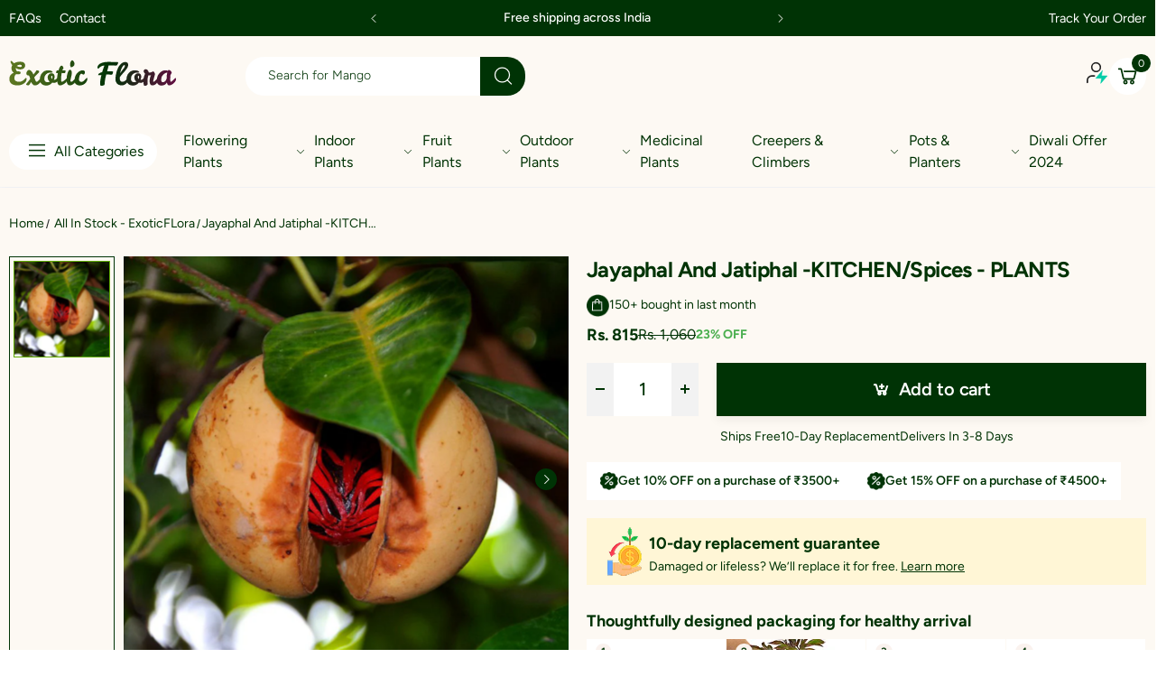

--- FILE ---
content_type: text/html; charset=utf-8
request_url: https://exoticflora.in/products/jayaphal-and-jatiphal-spices
body_size: 51169
content:
<!doctype html><html class="no-js" lang="en" dir="ltr">
  <head>
<script src='https://d24sh1msnqkirc.cloudfront.net/shopflo.bundle.js' async></script>

    <meta charset="utf-8">
    <meta http-equiv="X-UA-Compatible" content="IE=edge">
    <meta name="viewport" content="width=device-width, initial-scale=1.0, maximum-scale=5.0">
    <meta name="theme-color" content="#61ab00">
    <script src='https://bridge.shopflo.com/js/shopflo.bundle.js' async></script><link rel="canonical" href="https://exoticflora.in/products/jayaphal-and-jatiphal-spices">

<link rel="preload" href="//exoticflora.in/cdn/shop/t/29/assets/style-speed.css?v=18397613292819639121757755069" as="style"><link rel="preload" href="//exoticflora.in/cdn/shop/t/29/assets/style.min.css?v=52810005113052941101747660712" as="style">
<link rel="preload" href="//exoticflora.in/cdn/shop/t/29/assets/theme.min.css?v=84437067923561785331759293044" as="style"><link rel="preload" href="//exoticflora.in/cdn/shop/t/29/assets/kiti-var.css?v=91289231981851020141747660712" as="style">

<noscript><link href="//exoticflora.in/cdn/shop/t/29/assets/swatch-color.css?v=87112208204652398511747660712" rel="stylesheet" type="text/css" media="all" /><link href="//exoticflora.in/cdn/shop/t/29/assets/molla-icon.css?v=176179438066325234261747660712" rel="stylesheet" type="text/css" media="all" /><link href="//exoticflora.in/cdn/shop/t/29/assets/theme.font.css?v=57372562000774340551757755069" rel="stylesheet" type="text/css" media="all" /></noscript><title>Jayaphal and Jatiphal -KITCHEN/Spices - PLANTS&ndash; Exotic Flora</title><meta name="description" content="Nutmeg trees are evergreen tree.The large seed of these trees garners two noteworthy spices.Grated nutmeg spice is used to flavor in cuisines."><meta name="author" content="Exotic Flora">
<!-- Favicon --><link rel="apple-touch-icon" sizes="180x180" href="//exoticflora.in/cdn/shop/files/Exotic_Flora_180x180.svg?v=1740639674"><link rel="icon" type="image/png" sizes="32x32" href="//exoticflora.in/cdn/shop/files/Exotic_Flora_32x32.svg?v=1740639674"><link rel="icon" type="image/png" sizes="16x16" href="//exoticflora.in/cdn/shop/files/Exotic_Flora_16x16.svg?v=1740639674"><link rel="mask-icon" href="//exoticflora.in/cdn/shop/files/safari-pinned-tab.svg?13140" color="#222222"><link rel="shortcut icon" href="//exoticflora.in/cdn/shop/files/Exotic_Flora_48x48.svg?v=1740639674"><link rel="manifest" href="//exoticflora.in/cdn/shop/t/29/assets/site.webmanifest.json?v=132469312522964556721747660712">
<meta name="apple-mobile-web-app-title" content="Exotic Flora">
<meta name="application-name" content="Exotic Flora">
<meta name="msapplication-TileColor" content="#61ab00">
<meta name="msapplication-config" content="//exoticflora.in/cdn/shop/t/29/assets/browserconfig.xml?v=77435728850271673361747660712">
<meta name="theme-color" content="#ffffff"><meta name="keywords" content="Jayaphal and Jatiphal -KITCHEN/Spices - PLANTS,All In Stock - ExoticFLora,Exoticflora All plants collection,Flowerings,Fruit Plants &amp; Trees,KITCHEN &amp; SPICE PLANTS - C77,Medicinal Herbs &amp; Kitchen Plants,Spices,Top Selling Home Page,KITCHEN,KITCHEN &amp; SPICE PLANTS,OUTDOOR,SPICE &amp; HERB PLANT,Exotic Flora, exoticflora.in"/><meta property="og:site_name" content="Exotic Flora">
<meta property="og:url" content="https://exoticflora.in/products/jayaphal-and-jatiphal-spices">
<meta property="og:title" content="Jayaphal and Jatiphal -KITCHEN/Spices - PLANTS">
<meta property="og:type" content="product">
<meta property="og:description" content="Nutmeg trees are evergreen tree.The large seed of these trees garners two noteworthy spices.Grated nutmeg spice is used to flavor in cuisines."><meta property="og:price:amount" content="815">
<meta property="og:price:currency" content="INR"><meta property="og:image" content="http://exoticflora.in/cdn/shop/products/muskatovy-orisek-a-kvet-koreni-uspavadlo-droga-1_648d2c5c-0a82-40f7-849b-917f5d13b709_1024x1024.jpg?v=1499121656"><meta property="og:image" content="http://exoticflora.in/cdn/shop/products/Myristica-fragrans-Nutmeg-Jatiphal-Jajikaya-Jayaphala-Jatiphala-Myristica-aromatica_eb006812-fdaa-4f3f-85c5-15bf98a871fb_1024x1024.jpg?v=1499121656"><meta property="og:image" content="http://exoticflora.in/cdn/shop/products/DSC03205_1024x1024.jpg?v=1499121656"><meta property="og:image:secure_url" content="https://exoticflora.in/cdn/shop/products/muskatovy-orisek-a-kvet-koreni-uspavadlo-droga-1_648d2c5c-0a82-40f7-849b-917f5d13b709_1024x1024.jpg?v=1499121656"><meta property="og:image:secure_url" content="https://exoticflora.in/cdn/shop/products/Myristica-fragrans-Nutmeg-Jatiphal-Jajikaya-Jayaphala-Jatiphala-Myristica-aromatica_eb006812-fdaa-4f3f-85c5-15bf98a871fb_1024x1024.jpg?v=1499121656"><meta property="og:image:secure_url" content="https://exoticflora.in/cdn/shop/products/DSC03205_1024x1024.jpg?v=1499121656"><meta name="twitter:site" content="@">
<meta name="twitter:card" content="summary_large_image">
<meta name="twitter:title" content="Jayaphal and Jatiphal -KITCHEN/Spices - PLANTS">
<meta name="twitter:description" content="Nutmeg trees are evergreen tree.The large seed of these trees garners two noteworthy spices.Grated nutmeg spice is used to flavor in cuisines."><link href="//exoticflora.in/cdn/shop/t/29/assets/style-speed.css?v=18397613292819639121757755069" rel="stylesheet" type="text/css" media="all"><link href="//exoticflora.in/cdn/shop/t/29/assets/style.min.css?v=52810005113052941101747660712" rel="stylesheet" type="text/css" media="all" /><link href="//exoticflora.in/cdn/shop/t/29/assets/theme.min.css?v=84437067923561785331759293044" rel="stylesheet" type="text/css" media="all" /><meta name="google-site-verification" content="_BCLYBxBpNI6QPGJbxUNNDLyX0qBQ3XOdC0h9okOVCs">
<link rel="preconnect" href="https://fonts.gstatic.com">
<style>
body {--f_family: Jost;}
</style><link href="//exoticflora.in/cdn/shop/t/29/assets/md_prd_card_grid.min.css?v=48418994189520521311747660712" rel="stylesheet" type="text/css" media="all" /><link id="custom-css" href="//exoticflora.in/cdn/shop/t/29/assets/kiti-var.css?v=91289231981851020141747660712" rel="stylesheet" type="text/css" media="all">
    
    <link id="custom-new-css" href="//exoticflora.in/cdn/shop/t/29/assets/custom.css?v=29911713733596895841757755068" rel="stylesheet" type="text/css" media="all">
    
    <script src="https://cdn.jsdelivr.net/npm/swiper/swiper-bundle.min.js"></script>
    <script src="http://ajax.googleapis.com/ajax/libs/jquery/1.7.1/jquery.min.js" type="text/javascript"></script>
    
    <script>window.performance && window.performance.mark && window.performance.mark('shopify.content_for_header.start');</script><meta name="google-site-verification" content="ZqIZ8j2WFUK2o6VFS-U1cts4d5LVlmCExHaROWSXoWY">
<meta id="shopify-digital-wallet" name="shopify-digital-wallet" content="/20836855/digital_wallets/dialog">
<link rel="alternate" type="application/json+oembed" href="https://exoticflora.in/products/jayaphal-and-jatiphal-spices.oembed">
<script async="async" src="/checkouts/internal/preloads.js?locale=en-IN"></script>
<script id="shopify-features" type="application/json">{"accessToken":"07c0bf618b418105b7fff79d6bfe61a7","betas":["rich-media-storefront-analytics"],"domain":"exoticflora.in","predictiveSearch":true,"shopId":20836855,"locale":"en"}</script>
<script>var Shopify = Shopify || {};
Shopify.shop = "exoticfloraonline.myshopify.com";
Shopify.locale = "en";
Shopify.currency = {"active":"INR","rate":"1.0"};
Shopify.country = "IN";
Shopify.theme = {"name":"Shopflo X Exotic Flora | 5.19","id":134226575458,"schema_name":"Molla","schema_version":"2.0.0","theme_store_id":null,"role":"main"};
Shopify.theme.handle = "null";
Shopify.theme.style = {"id":null,"handle":null};
Shopify.cdnHost = "exoticflora.in/cdn";
Shopify.routes = Shopify.routes || {};
Shopify.routes.root = "/";</script>
<script type="module">!function(o){(o.Shopify=o.Shopify||{}).modules=!0}(window);</script>
<script>!function(o){function n(){var o=[];function n(){o.push(Array.prototype.slice.apply(arguments))}return n.q=o,n}var t=o.Shopify=o.Shopify||{};t.loadFeatures=n(),t.autoloadFeatures=n()}(window);</script>
<script id="shop-js-analytics" type="application/json">{"pageType":"product"}</script>
<script defer="defer" async type="module" src="//exoticflora.in/cdn/shopifycloud/shop-js/modules/v2/client.init-shop-cart-sync_C5BV16lS.en.esm.js"></script>
<script defer="defer" async type="module" src="//exoticflora.in/cdn/shopifycloud/shop-js/modules/v2/chunk.common_CygWptCX.esm.js"></script>
<script type="module">
  await import("//exoticflora.in/cdn/shopifycloud/shop-js/modules/v2/client.init-shop-cart-sync_C5BV16lS.en.esm.js");
await import("//exoticflora.in/cdn/shopifycloud/shop-js/modules/v2/chunk.common_CygWptCX.esm.js");

  window.Shopify.SignInWithShop?.initShopCartSync?.({"fedCMEnabled":true,"windoidEnabled":true});

</script>
<script>(function() {
  var isLoaded = false;
  function asyncLoad() {
    if (isLoaded) return;
    isLoaded = true;
    var urls = ["https:\/\/static.klaviyo.com\/onsite\/js\/klaviyo.js?company_id=RkJrdV\u0026shop=exoticfloraonline.myshopify.com","https:\/\/static.klaviyo.com\/onsite\/js\/klaviyo.js?company_id=RkJrdV\u0026shop=exoticfloraonline.myshopify.com","https:\/\/seo.apps.avada.io\/avada-seo-installed.js?shop=exoticfloraonline.myshopify.com","https:\/\/d3bgans7wgtaiy.cloudfront.net\/exoticfloraonline.myshopify.com.js?shop=exoticfloraonline.myshopify.com","https:\/\/static.klaviyo.com\/onsite\/js\/klaviyo.js?company_id=RkJrdV\u0026shop=exoticfloraonline.myshopify.com","https:\/\/cdn.nfcube.com\/instafeed-2310e38dfa012b5bae3b1faa2940be8f.js?shop=exoticfloraonline.myshopify.com","https:\/\/customer-first-focus.b-cdn.net\/cffOrderifyLoader_min.js?shop=exoticfloraonline.myshopify.com"];
    for (var i = 0; i < urls.length; i++) {
      var s = document.createElement('script');
      s.type = 'text/javascript';
      s.async = true;
      s.src = urls[i];
      var x = document.getElementsByTagName('script')[0];
      x.parentNode.insertBefore(s, x);
    }
  };
  if(window.attachEvent) {
    window.attachEvent('onload', asyncLoad);
  } else {
    window.addEventListener('load', asyncLoad, false);
  }
})();</script>
<script id="__st">var __st={"a":20836855,"offset":19800,"reqid":"7e13fa64-9f0d-4ce1-bd54-f933fc215151-1768775638","pageurl":"exoticflora.in\/products\/jayaphal-and-jatiphal-spices","u":"4d739d3db171","p":"product","rtyp":"product","rid":10838740806};</script>
<script>window.ShopifyPaypalV4VisibilityTracking = true;</script>
<script id="form-persister">!function(){'use strict';const t='contact',e='new_comment',n=[[t,t],['blogs',e],['comments',e],[t,'customer']],o='password',r='form_key',c=['recaptcha-v3-token','g-recaptcha-response','h-captcha-response',o],s=()=>{try{return window.sessionStorage}catch{return}},i='__shopify_v',u=t=>t.elements[r],a=function(){const t=[...n].map((([t,e])=>`form[action*='/${t}']:not([data-nocaptcha='true']) input[name='form_type'][value='${e}']`)).join(',');var e;return e=t,()=>e?[...document.querySelectorAll(e)].map((t=>t.form)):[]}();function m(t){const e=u(t);a().includes(t)&&(!e||!e.value)&&function(t){try{if(!s())return;!function(t){const e=s();if(!e)return;const n=u(t);if(!n)return;const o=n.value;o&&e.removeItem(o)}(t);const e=Array.from(Array(32),(()=>Math.random().toString(36)[2])).join('');!function(t,e){u(t)||t.append(Object.assign(document.createElement('input'),{type:'hidden',name:r})),t.elements[r].value=e}(t,e),function(t,e){const n=s();if(!n)return;const r=[...t.querySelectorAll(`input[type='${o}']`)].map((({name:t})=>t)),u=[...c,...r],a={};for(const[o,c]of new FormData(t).entries())u.includes(o)||(a[o]=c);n.setItem(e,JSON.stringify({[i]:1,action:t.action,data:a}))}(t,e)}catch(e){console.error('failed to persist form',e)}}(t)}const f=t=>{if('true'===t.dataset.persistBound)return;const e=function(t,e){const n=function(t){return'function'==typeof t.submit?t.submit:HTMLFormElement.prototype.submit}(t).bind(t);return function(){let t;return()=>{t||(t=!0,(()=>{try{e(),n()}catch(t){(t=>{console.error('form submit failed',t)})(t)}})(),setTimeout((()=>t=!1),250))}}()}(t,(()=>{m(t)}));!function(t,e){if('function'==typeof t.submit&&'function'==typeof e)try{t.submit=e}catch{}}(t,e),t.addEventListener('submit',(t=>{t.preventDefault(),e()})),t.dataset.persistBound='true'};!function(){function t(t){const e=(t=>{const e=t.target;return e instanceof HTMLFormElement?e:e&&e.form})(t);e&&m(e)}document.addEventListener('submit',t),document.addEventListener('DOMContentLoaded',(()=>{const e=a();for(const t of e)f(t);var n;n=document.body,new window.MutationObserver((t=>{for(const e of t)if('childList'===e.type&&e.addedNodes.length)for(const t of e.addedNodes)1===t.nodeType&&'FORM'===t.tagName&&a().includes(t)&&f(t)})).observe(n,{childList:!0,subtree:!0,attributes:!1}),document.removeEventListener('submit',t)}))}()}();</script>
<script integrity="sha256-4kQ18oKyAcykRKYeNunJcIwy7WH5gtpwJnB7kiuLZ1E=" data-source-attribution="shopify.loadfeatures" defer="defer" src="//exoticflora.in/cdn/shopifycloud/storefront/assets/storefront/load_feature-a0a9edcb.js" crossorigin="anonymous"></script>
<script data-source-attribution="shopify.dynamic_checkout.dynamic.init">var Shopify=Shopify||{};Shopify.PaymentButton=Shopify.PaymentButton||{isStorefrontPortableWallets:!0,init:function(){window.Shopify.PaymentButton.init=function(){};var t=document.createElement("script");t.src="https://exoticflora.in/cdn/shopifycloud/portable-wallets/latest/portable-wallets.en.js",t.type="module",document.head.appendChild(t)}};
</script>
<script data-source-attribution="shopify.dynamic_checkout.buyer_consent">
  function portableWalletsHideBuyerConsent(e){var t=document.getElementById("shopify-buyer-consent"),n=document.getElementById("shopify-subscription-policy-button");t&&n&&(t.classList.add("hidden"),t.setAttribute("aria-hidden","true"),n.removeEventListener("click",e))}function portableWalletsShowBuyerConsent(e){var t=document.getElementById("shopify-buyer-consent"),n=document.getElementById("shopify-subscription-policy-button");t&&n&&(t.classList.remove("hidden"),t.removeAttribute("aria-hidden"),n.addEventListener("click",e))}window.Shopify?.PaymentButton&&(window.Shopify.PaymentButton.hideBuyerConsent=portableWalletsHideBuyerConsent,window.Shopify.PaymentButton.showBuyerConsent=portableWalletsShowBuyerConsent);
</script>
<script data-source-attribution="shopify.dynamic_checkout.cart.bootstrap">document.addEventListener("DOMContentLoaded",(function(){function t(){return document.querySelector("shopify-accelerated-checkout-cart, shopify-accelerated-checkout")}if(t())Shopify.PaymentButton.init();else{new MutationObserver((function(e,n){t()&&(Shopify.PaymentButton.init(),n.disconnect())})).observe(document.body,{childList:!0,subtree:!0})}}));
</script>

<script>window.performance && window.performance.mark && window.performance.mark('shopify.content_for_header.end');</script>
<script>
// var worker = window.Worker ? new Worker('/tools/the4/worker.js') : null;
"undefined" == typeof window.$ && (window.$ = {});"undefined" == typeof window.Shopify && (window.Shopify = {});"undefined" == typeof Currency && (Kt_currency = {});const themeAlign = "ltr";var collection = {Crr : null };var localStorageCurrency = null, goto = !0, optionValue = '', optionIndex = '', shopLocale = "en",groupsFilter = brands_icon = colorGroupFilter = currTags = currTags_handleize = collectionTags = iscollectionTags = fltSlider = new Array,currPage = 0, canonical_url = "https://exoticflora.in/products/jayaphal-and-jatiphal-spices", lazy_firstLoad = true;const product_id = 10838740806,product_handle = "jayaphal-and-jatiphal-spices",shopURL = "https://exoticfloraonline.myshopify.com",createPagesByTheme =false,themeAjaxCart = true,templateName = "product",allPrdUrl = "\/collections\/all";dirBody =false;Shopify.themeName = "Molla";Shopify.root_url = '';Shopify.shop_url = 'https://exoticflora.in' + Shopify.root_url;Shopify.customer =false;Shopify.recoment = '/browsing_context_suggestions.json?source=geolocation_recommendation&currency[enabled]=true&currency[exclude]=INR&language[enabled]=true&language[exclude]=en&';theme = { moneyFormat: "Rs. {{amount_no_decimals}}",money_with_currency_format: "Rs. {{amount_no_decimals}}",money_format: "Rs. {{amount_no_decimals}}",attrTheme: false,deliveryFormatDate: "dddd MM\/DD\/YYYY",cartAttributes: {},role: "true",timenow: { h: "8",i: "59",s: "60",timeNow: "2026/01/19",hNow: "04",iNow: "03",sNow: "59"},link_google_f: "//fonts.googleapis.com/css2?family=Jost:ital,wght@0,300;0,400;0,500;0,700;0,800;1,300;1,400;1,500;1,700;1,800&display=swap"};Kt_currency.format = "money_format";var shopCry = "INR";window.setCookie=function(e,t,n,i,o){var r=new Date;r.setTime(r.getTime()+n*i*o*60*1e3);var g=0==o?1:"expires="+r.toUTCString();document.cookie=e+"="+t+";"+g+";path=/;SameSite=Lax"},window.getCookie=function(e){for(var t=e+"=",n=document.cookie.split(";"),i=0;i<n.length;i++){for(var o=n[i];" "==o.charAt(0);)o=o.substring(1);if(0==o.indexOf(t))return o.substring(t.length,o.length)}return""};theme.library = 6066107368774635763;theme.crr_library = localStorage.getItem('library') || '[]';theme.strings = {inStock: "In stock",outOfStock: "Out Of Stock",soldOut: "Sold out",qtyLabel: "Qty",addToCart: "Add to cart",addedToCart: "Has in cart",contact: "Contact",remove: "Remove",empty: "Your bag is currently empty.",cartItem: "My Cart (1)",cartItems: "My Cart (2)",cartItemText: "item",cartItemsText: "items",noimage: "\/\/exoticflora.in\/cdn\/shop\/t\/29\/assets\/noimage.gif?13140",cdday: "Days",cdhrs: "Hours",cdmin: "Minutes",cdsecs: "Seconds",nll_error_mesenger: "Could not connect to the registration server. Please try again later.",nll_success_mesenger: "THANK YOU FOR SUBSCRIBING!\u003c\/br\u003eUse the \u003cspan class=\"code\"\u003e\u003c\/span\u003e code to get a discount on the first purchase.",aspect_ratio: "1/1",search_dropdown_pages: "Pages",search_dropdown_articles: "Articles",search_dropdown_no_results: "Your search did not yield any results.",flt_range: "Range"};theme.productStrings = {sizeGuide: "Size guide",addToCart: "Add to cart",preOrder: "Pre order",selectOption: "Select options",soldOut: "Sold out",inStock: "In stock",outOfStock: "Out Of Stock",unavailable: "Unavailable",onlyLeft: "Only \u003cspan\u003e1\u003c\/span\u003e left",onSale: "Sale",stockMessage: ["Hurry! Only "," left in stock."],label_select: "Select a ",viewMoreVariants: "More",addToWishlist: "Add to Wishlist",viewWishlist: "View my Wishlist"};theme.function = {searchAjax: true,searchByCollection: false,searchAjaxTypes: "product,page,article,collection",vrsgallery: true,quickshop: null,quickview: false,use_thumb_hidden_on_mb: false,productImgType: "normal",productOptionStyle: [{'name': "Color",'style': "combobox",'color_watched': true,'op_attach': false,'op_pre_select': false},{'name': "Size",'style': "not_select square",'color_watched': false,'op_attach': true,'op_pre_select': false},{'name': "",'style': "combobox",'color_watched': false,'op_attach': false,'op_pre_select': false},{'name': "",'style': "combobox",'color_watched': false,'op_attach': false,'op_pre_select': false},{'name': "",'style': "combobox",'color_watched': false,'op_attach': false,'op_pre_select': false}],productGridOptionStyle: [{'name': "Color",'style': "circle _small",'color_watched': true, 'sw_style': "color"},{'name': "Size",'style': "list list_1",'color_watched': false, 'sw_style': "color"},{'name': "",'style': "list list_1",'color_watched': false, 'sw_style': "color"},{'name': "",'style': "list list_1",'color_watched': false, 'sw_style': "color"},{'name': "",'style': "list list_1",'color_watched': false, 'sw_style': "color"}],photoZoom: true,nll_ajax: true,ajax_cart: true,threshold_cart: "Spend #more to receive free shipping",type_ajax_cart: "drawer",ajax_cart_page: true,sticky_icon_cart: null, textInListShipping: " on order over ",textInListShippingMax: " on order under ",product_delivery: {offSaturday: true,offSunday: true,offDays: ["23\/12\/****","24\/12\/****","01\/01\/****"],fromDate: 10,toDate: 15 },countdown_timezone: false,timezone: 'EST',variantsLoad: false};theme.compare = { remove: "Remove",clear_all: "Clear All",mini_title: "Compare"};theme.wishlist = {login: "\/account\/login",type: "",page: "\/pages\/wishlist",page_local: "",add: "Add to Wishlist",view: "View my Wishlist",list: [],nitro_list: []};theme.suggest = {enable: false, collection_opj: "",delay_time: 7000,show_time: 7600,use_fake_location: true,arr_fake_location: ["Melbourne, Australia","Washington","Nevada"]};theme.asset_url = function(lib) {return '//exoticflora.in/cdn/shop/t/29/assets/theme.min.js?v=142235507253762918961747660712'.replace('theme.min.js', lib);}
</script>
<!-- Start of Judge.me Core -->
<link rel="dns-prefetch" href="https://cdn.judge.me/">
<script data-cfasync='false' class='jdgm-settings-script'>window.jdgmSettings={"pagination":5,"disable_web_reviews":true,"badge_no_review_text":"No reviews","badge_n_reviews_text":"{{ average_rating_1_decimal }} ({{ n }} review/reviews)","badge_star_color":"#FFB700","hide_badge_preview_if_no_reviews":true,"badge_hide_text":false,"enforce_center_preview_badge":false,"widget_title":"Customer Reviews","widget_open_form_text":"Write a review","widget_close_form_text":"Cancel review","widget_refresh_page_text":"Refresh page","widget_summary_text":"Based on {{ number_of_reviews }} review/reviews","widget_no_review_text":"Be the first to write a review","widget_name_field_text":"Display name","widget_verified_name_field_text":"Verified Name (public)","widget_name_placeholder_text":"Display name","widget_required_field_error_text":"This field is required.","widget_email_field_text":"Email address","widget_verified_email_field_text":"Verified Email (private, can not be edited)","widget_email_placeholder_text":"Your email address","widget_email_field_error_text":"Please enter a valid email address.","widget_rating_field_text":"Rating","widget_review_title_field_text":"Review Title","widget_review_title_placeholder_text":"Give your review a title","widget_review_body_field_text":"Review content","widget_review_body_placeholder_text":"Start writing here...","widget_pictures_field_text":"Picture/Video (optional)","widget_submit_review_text":"Submit Review","widget_submit_verified_review_text":"Submit Verified Review","widget_submit_success_msg_with_auto_publish":"Thank you! Please refresh the page in a few moments to see your review. You can remove or edit your review by logging into \u003ca href='https://judge.me/login' target='_blank' rel='nofollow noopener'\u003eJudge.me\u003c/a\u003e","widget_submit_success_msg_no_auto_publish":"Thank you! Your review will be published as soon as it is approved by the shop admin. You can remove or edit your review by logging into \u003ca href='https://judge.me/login' target='_blank' rel='nofollow noopener'\u003eJudge.me\u003c/a\u003e","widget_show_default_reviews_out_of_total_text":"Showing {{ n_reviews_shown }} out of {{ n_reviews }} reviews.","widget_show_all_link_text":"Show all","widget_show_less_link_text":"Show less","widget_author_said_text":"{{ reviewer_name }} said:","widget_days_text":"{{ n }} days ago","widget_weeks_text":"{{ n }} week/weeks ago","widget_months_text":"{{ n }} month/months ago","widget_years_text":"{{ n }} year/years ago","widget_yesterday_text":"Yesterday","widget_today_text":"Today","widget_replied_text":"\u003e\u003e {{ shop_name }} replied:","widget_read_more_text":"Read more","widget_reviewer_name_as_initial":"","widget_rating_filter_color":"","widget_rating_filter_see_all_text":"See all reviews","widget_sorting_most_recent_text":"Most Recent","widget_sorting_highest_rating_text":"Highest Rating","widget_sorting_lowest_rating_text":"Lowest Rating","widget_sorting_with_pictures_text":"Only Pictures","widget_sorting_most_helpful_text":"Most Helpful","widget_open_question_form_text":"Ask a question","widget_reviews_subtab_text":"Reviews","widget_questions_subtab_text":"Questions","widget_question_label_text":"Question","widget_answer_label_text":"Answer","widget_question_placeholder_text":"Write your question here","widget_submit_question_text":"Submit Question","widget_question_submit_success_text":"Thank you for your question! We will notify you once it gets answered.","widget_star_color":"#FFB700","verified_badge_text":"Verified","verified_badge_bg_color":"","verified_badge_text_color":"","verified_badge_placement":"left-of-reviewer-name","widget_review_max_height":5,"widget_hide_border":false,"widget_social_share":false,"widget_thumb":false,"widget_review_location_show":false,"widget_location_format":"country_iso_code","all_reviews_include_out_of_store_products":true,"all_reviews_out_of_store_text":"(out of store)","all_reviews_pagination":100,"all_reviews_product_name_prefix_text":"about","enable_review_pictures":true,"enable_question_anwser":true,"widget_theme":"","review_date_format":"mm/dd/yyyy","default_sort_method":"most-recent","widget_product_reviews_subtab_text":"Product Reviews","widget_shop_reviews_subtab_text":"Shop Reviews","widget_other_products_reviews_text":"Reviews for other products","widget_store_reviews_subtab_text":"Store reviews","widget_no_store_reviews_text":"This store hasn't received any reviews yet","widget_web_restriction_product_reviews_text":"This product hasn't received any reviews yet","widget_no_items_text":"No items found","widget_show_more_text":"Show more","widget_write_a_store_review_text":"Write a Store Review","widget_other_languages_heading":"Reviews in Other Languages","widget_translate_review_text":"Translate review to {{ language }}","widget_translating_review_text":"Translating...","widget_show_original_translation_text":"Show original ({{ language }})","widget_translate_review_failed_text":"Review couldn't be translated.","widget_translate_review_retry_text":"Retry","widget_translate_review_try_again_later_text":"Try again later","show_product_url_for_grouped_product":false,"widget_sorting_pictures_first_text":"Pictures First","show_pictures_on_all_rev_page_mobile":false,"show_pictures_on_all_rev_page_desktop":false,"floating_tab_hide_mobile_install_preference":false,"floating_tab_button_name":"★ Reviews","floating_tab_title":"Let customers speak for us","floating_tab_button_color":"","floating_tab_button_background_color":"","floating_tab_url":"","floating_tab_url_enabled":false,"floating_tab_tab_style":"text","all_reviews_text_badge_text":"Customers rate us {{ shop.metafields.judgeme.all_reviews_rating | round: 1 }}/5 based on {{ shop.metafields.judgeme.all_reviews_count }} reviews.","all_reviews_text_badge_text_branded_style":"{{ shop.metafields.judgeme.all_reviews_rating | round: 1 }} out of 5 stars based on {{ shop.metafields.judgeme.all_reviews_count }} reviews","is_all_reviews_text_badge_a_link":false,"show_stars_for_all_reviews_text_badge":false,"all_reviews_text_badge_url":"","all_reviews_text_style":"text","all_reviews_text_color_style":"judgeme_brand_color","all_reviews_text_color":"#108474","all_reviews_text_show_jm_brand":true,"featured_carousel_show_header":true,"featured_carousel_title":"Let customers speak for us","testimonials_carousel_title":"Customers are saying","videos_carousel_title":"Real customer stories","cards_carousel_title":"Customers are saying","featured_carousel_count_text":"from {{ n }} reviews","featured_carousel_add_link_to_all_reviews_page":false,"featured_carousel_url":"","featured_carousel_show_images":true,"featured_carousel_autoslide_interval":5,"featured_carousel_arrows_on_the_sides":false,"featured_carousel_height":250,"featured_carousel_width":80,"featured_carousel_image_size":0,"featured_carousel_image_height":250,"featured_carousel_arrow_color":"#eeeeee","verified_count_badge_style":"vintage","verified_count_badge_orientation":"horizontal","verified_count_badge_color_style":"judgeme_brand_color","verified_count_badge_color":"#108474","is_verified_count_badge_a_link":false,"verified_count_badge_url":"","verified_count_badge_show_jm_brand":true,"widget_rating_preset_default":5,"widget_first_sub_tab":"product-reviews","widget_show_histogram":true,"widget_histogram_use_custom_color":false,"widget_pagination_use_custom_color":false,"widget_star_use_custom_color":false,"widget_verified_badge_use_custom_color":false,"widget_write_review_use_custom_color":false,"picture_reminder_submit_button":"Upload Pictures","enable_review_videos":true,"mute_video_by_default":false,"widget_sorting_videos_first_text":"Videos First","widget_review_pending_text":"Pending","featured_carousel_items_for_large_screen":3,"social_share_options_order":"Facebook,Twitter","remove_microdata_snippet":true,"disable_json_ld":false,"enable_json_ld_products":false,"preview_badge_show_question_text":false,"preview_badge_no_question_text":"No questions","preview_badge_n_question_text":"{{ number_of_questions }} question/questions","qa_badge_show_icon":false,"qa_badge_position":"same-row","remove_judgeme_branding":false,"widget_add_search_bar":false,"widget_search_bar_placeholder":"Search","widget_sorting_verified_only_text":"Verified only","featured_carousel_theme":"default","featured_carousel_show_rating":true,"featured_carousel_show_title":true,"featured_carousel_show_body":true,"featured_carousel_show_date":false,"featured_carousel_show_reviewer":true,"featured_carousel_show_product":false,"featured_carousel_header_background_color":"#108474","featured_carousel_header_text_color":"#ffffff","featured_carousel_name_product_separator":"reviewed","featured_carousel_full_star_background":"#108474","featured_carousel_empty_star_background":"#dadada","featured_carousel_vertical_theme_background":"#f9fafb","featured_carousel_verified_badge_enable":false,"featured_carousel_verified_badge_color":"#108474","featured_carousel_border_style":"round","featured_carousel_review_line_length_limit":3,"featured_carousel_more_reviews_button_text":"Read more reviews","featured_carousel_view_product_button_text":"View product","all_reviews_page_load_reviews_on":"scroll","all_reviews_page_load_more_text":"Load More Reviews","disable_fb_tab_reviews":false,"enable_ajax_cdn_cache":false,"widget_public_name_text":"displayed publicly like","default_reviewer_name":"John Smith","default_reviewer_name_has_non_latin":true,"widget_reviewer_anonymous":"Anonymous","medals_widget_title":"Judge.me Review Medals","medals_widget_background_color":"#f9fafb","medals_widget_position":"footer_all_pages","medals_widget_border_color":"#f9fafb","medals_widget_verified_text_position":"left","medals_widget_use_monochromatic_version":false,"medals_widget_elements_color":"#108474","show_reviewer_avatar":true,"widget_invalid_yt_video_url_error_text":"Not a YouTube video URL","widget_max_length_field_error_text":"Please enter no more than {0} characters.","widget_show_country_flag":false,"widget_show_collected_via_shop_app":true,"widget_verified_by_shop_badge_style":"light","widget_verified_by_shop_text":"Verified by Shop","widget_show_photo_gallery":true,"widget_load_with_code_splitting":true,"widget_ugc_install_preference":false,"widget_ugc_title":"Made by us, Shared by you","widget_ugc_subtitle":"Tag us to see your picture featured in our page","widget_ugc_arrows_color":"#ffffff","widget_ugc_primary_button_text":"Buy Now","widget_ugc_primary_button_background_color":"#108474","widget_ugc_primary_button_text_color":"#ffffff","widget_ugc_primary_button_border_width":"0","widget_ugc_primary_button_border_style":"none","widget_ugc_primary_button_border_color":"#108474","widget_ugc_primary_button_border_radius":"25","widget_ugc_secondary_button_text":"Load More","widget_ugc_secondary_button_background_color":"#ffffff","widget_ugc_secondary_button_text_color":"#108474","widget_ugc_secondary_button_border_width":"2","widget_ugc_secondary_button_border_style":"solid","widget_ugc_secondary_button_border_color":"#108474","widget_ugc_secondary_button_border_radius":"25","widget_ugc_reviews_button_text":"View Reviews","widget_ugc_reviews_button_background_color":"#ffffff","widget_ugc_reviews_button_text_color":"#108474","widget_ugc_reviews_button_border_width":"2","widget_ugc_reviews_button_border_style":"solid","widget_ugc_reviews_button_border_color":"#108474","widget_ugc_reviews_button_border_radius":"25","widget_ugc_reviews_button_link_to":"judgeme-reviews-page","widget_ugc_show_post_date":true,"widget_ugc_max_width":"800","widget_rating_metafield_value_type":true,"widget_primary_color":"#4CAF50","widget_enable_secondary_color":false,"widget_secondary_color":"#edf5f5","widget_summary_average_rating_text":"{{ average_rating }} out of 5","widget_media_grid_title":"Customer photos \u0026 videos","widget_media_grid_see_more_text":"See more","widget_round_style":false,"widget_show_product_medals":true,"widget_verified_by_judgeme_text":"Verified by Judge.me","widget_show_store_medals":true,"widget_verified_by_judgeme_text_in_store_medals":"Verified by Judge.me","widget_media_field_exceed_quantity_message":"Sorry, we can only accept {{ max_media }} for one review.","widget_media_field_exceed_limit_message":"{{ file_name }} is too large, please select a {{ media_type }} less than {{ size_limit }}MB.","widget_review_submitted_text":"Review Submitted!","widget_question_submitted_text":"Question Submitted!","widget_close_form_text_question":"Cancel","widget_write_your_answer_here_text":"Write your answer here","widget_enabled_branded_link":true,"widget_show_collected_by_judgeme":true,"widget_reviewer_name_color":"","widget_write_review_text_color":"","widget_write_review_bg_color":"","widget_collected_by_judgeme_text":"collected by Judge.me","widget_pagination_type":"standard","widget_load_more_text":"Load More","widget_load_more_color":"#108474","widget_full_review_text":"Full Review","widget_read_more_reviews_text":"Read More Reviews","widget_read_questions_text":"Read Questions","widget_questions_and_answers_text":"Questions \u0026 Answers","widget_verified_by_text":"Verified by","widget_verified_text":"Verified","widget_number_of_reviews_text":"{{ number_of_reviews }} reviews","widget_back_button_text":"Back","widget_next_button_text":"Next","widget_custom_forms_filter_button":"Filters","custom_forms_style":"vertical","widget_show_review_information":false,"how_reviews_are_collected":"How reviews are collected?","widget_show_review_keywords":false,"widget_gdpr_statement":"How we use your data: We'll only contact you about the review you left, and only if necessary. By submitting your review, you agree to Judge.me's \u003ca href='https://judge.me/terms' target='_blank' rel='nofollow noopener'\u003eterms\u003c/a\u003e, \u003ca href='https://judge.me/privacy' target='_blank' rel='nofollow noopener'\u003eprivacy\u003c/a\u003e and \u003ca href='https://judge.me/content-policy' target='_blank' rel='nofollow noopener'\u003econtent\u003c/a\u003e policies.","widget_multilingual_sorting_enabled":false,"widget_translate_review_content_enabled":false,"widget_translate_review_content_method":"manual","popup_widget_review_selection":"automatically_with_pictures","popup_widget_round_border_style":true,"popup_widget_show_title":true,"popup_widget_show_body":true,"popup_widget_show_reviewer":false,"popup_widget_show_product":true,"popup_widget_show_pictures":true,"popup_widget_use_review_picture":true,"popup_widget_show_on_home_page":true,"popup_widget_show_on_product_page":true,"popup_widget_show_on_collection_page":true,"popup_widget_show_on_cart_page":true,"popup_widget_position":"bottom_left","popup_widget_first_review_delay":5,"popup_widget_duration":5,"popup_widget_interval":5,"popup_widget_review_count":5,"popup_widget_hide_on_mobile":true,"review_snippet_widget_round_border_style":true,"review_snippet_widget_card_color":"#FFFFFF","review_snippet_widget_slider_arrows_background_color":"#FFFFFF","review_snippet_widget_slider_arrows_color":"#000000","review_snippet_widget_star_color":"#108474","show_product_variant":false,"all_reviews_product_variant_label_text":"Variant: ","widget_show_verified_branding":false,"widget_ai_summary_title":"Customers say","widget_ai_summary_disclaimer":"AI-powered review summary based on recent customer reviews","widget_show_ai_summary":false,"widget_show_ai_summary_bg":false,"widget_show_review_title_input":true,"redirect_reviewers_invited_via_email":"review_widget","request_store_review_after_product_review":false,"request_review_other_products_in_order":false,"review_form_color_scheme":"default","review_form_corner_style":"square","review_form_star_color":{},"review_form_text_color":"#333333","review_form_background_color":"#ffffff","review_form_field_background_color":"#fafafa","review_form_button_color":{},"review_form_button_text_color":"#ffffff","review_form_modal_overlay_color":"#000000","review_content_screen_title_text":"How would you rate this product?","review_content_introduction_text":"We would love it if you would share a bit about your experience.","store_review_form_title_text":"How would you rate this store?","store_review_form_introduction_text":"We would love it if you would share a bit about your experience.","show_review_guidance_text":true,"one_star_review_guidance_text":"Poor","five_star_review_guidance_text":"Great","customer_information_screen_title_text":"About you","customer_information_introduction_text":"Please tell us more about you.","custom_questions_screen_title_text":"Your experience in more detail","custom_questions_introduction_text":"Here are a few questions to help us understand more about your experience.","review_submitted_screen_title_text":"Thanks for your review!","review_submitted_screen_thank_you_text":"We are processing it and it will appear on the store soon.","review_submitted_screen_email_verification_text":"Please confirm your email by clicking the link we just sent you. This helps us keep reviews authentic.","review_submitted_request_store_review_text":"Would you like to share your experience of shopping with us?","review_submitted_review_other_products_text":"Would you like to review these products?","store_review_screen_title_text":"Would you like to share your experience of shopping with us?","store_review_introduction_text":"We value your feedback and use it to improve. Please share any thoughts or suggestions you have.","reviewer_media_screen_title_picture_text":"Share a picture","reviewer_media_introduction_picture_text":"Upload a photo to support your review.","reviewer_media_screen_title_video_text":"Share a video","reviewer_media_introduction_video_text":"Upload a video to support your review.","reviewer_media_screen_title_picture_or_video_text":"Share a picture or video","reviewer_media_introduction_picture_or_video_text":"Upload a photo or video to support your review.","reviewer_media_youtube_url_text":"Paste your Youtube URL here","advanced_settings_next_step_button_text":"Next","advanced_settings_close_review_button_text":"Close","modal_write_review_flow":false,"write_review_flow_required_text":"Required","write_review_flow_privacy_message_text":"We respect your privacy.","write_review_flow_anonymous_text":"Post review as anonymous","write_review_flow_visibility_text":"This won't be visible to other customers.","write_review_flow_multiple_selection_help_text":"Select as many as you like","write_review_flow_single_selection_help_text":"Select one option","write_review_flow_required_field_error_text":"This field is required","write_review_flow_invalid_email_error_text":"Please enter a valid email address","write_review_flow_max_length_error_text":"Max. {{ max_length }} characters.","write_review_flow_media_upload_text":"\u003cb\u003eClick to upload\u003c/b\u003e or drag and drop","write_review_flow_gdpr_statement":"We'll only contact you about your review if necessary. By submitting your review, you agree to our \u003ca href='https://judge.me/terms' target='_blank' rel='nofollow noopener'\u003eterms and conditions\u003c/a\u003e and \u003ca href='https://judge.me/privacy' target='_blank' rel='nofollow noopener'\u003eprivacy policy\u003c/a\u003e.","rating_only_reviews_enabled":false,"show_negative_reviews_help_screen":false,"new_review_flow_help_screen_rating_threshold":3,"negative_review_resolution_screen_title_text":"Tell us more","negative_review_resolution_text":"Your experience matters to us. If there were issues with your purchase, we're here to help. Feel free to reach out to us, we'd love the opportunity to make things right.","negative_review_resolution_button_text":"Contact us","negative_review_resolution_proceed_with_review_text":"Leave a review","negative_review_resolution_subject":"Issue with purchase from {{ shop_name }}.{{ order_name }}","preview_badge_collection_page_install_status":false,"widget_review_custom_css":"","preview_badge_custom_css":"","preview_badge_stars_count":"5-stars","featured_carousel_custom_css":"","floating_tab_custom_css":"","all_reviews_widget_custom_css":"","medals_widget_custom_css":"","verified_badge_custom_css":"","all_reviews_text_custom_css":"","transparency_badges_collected_via_store_invite":false,"transparency_badges_from_another_provider":false,"transparency_badges_collected_from_store_visitor":false,"transparency_badges_collected_by_verified_review_provider":false,"transparency_badges_earned_reward":false,"transparency_badges_collected_via_store_invite_text":"Review collected via store invitation","transparency_badges_from_another_provider_text":"Review collected from another provider","transparency_badges_collected_from_store_visitor_text":"Review collected from a store visitor","transparency_badges_written_in_google_text":"Review written in Google","transparency_badges_written_in_etsy_text":"Review written in Etsy","transparency_badges_written_in_shop_app_text":"Review written in Shop App","transparency_badges_earned_reward_text":"Review earned a reward for future purchase","product_review_widget_per_page":10,"widget_store_review_label_text":"Review about the store","checkout_comment_extension_title_on_product_page":"Customer Comments","checkout_comment_extension_num_latest_comment_show":5,"checkout_comment_extension_format":"name_and_timestamp","checkout_comment_customer_name":"last_initial","checkout_comment_comment_notification":true,"preview_badge_collection_page_install_preference":false,"preview_badge_home_page_install_preference":false,"preview_badge_product_page_install_preference":true,"review_widget_install_preference":"","review_carousel_install_preference":false,"floating_reviews_tab_install_preference":"none","verified_reviews_count_badge_install_preference":false,"all_reviews_text_install_preference":false,"review_widget_best_location":true,"judgeme_medals_install_preference":false,"review_widget_revamp_enabled":false,"review_widget_qna_enabled":false,"review_widget_header_theme":"minimal","review_widget_widget_title_enabled":true,"review_widget_header_text_size":"medium","review_widget_header_text_weight":"regular","review_widget_average_rating_style":"compact","review_widget_bar_chart_enabled":true,"review_widget_bar_chart_type":"numbers","review_widget_bar_chart_style":"standard","review_widget_expanded_media_gallery_enabled":false,"review_widget_reviews_section_theme":"standard","review_widget_image_style":"thumbnails","review_widget_review_image_ratio":"square","review_widget_stars_size":"medium","review_widget_verified_badge":"standard_text","review_widget_review_title_text_size":"medium","review_widget_review_text_size":"medium","review_widget_review_text_length":"medium","review_widget_number_of_columns_desktop":3,"review_widget_carousel_transition_speed":5,"review_widget_custom_questions_answers_display":"always","review_widget_button_text_color":"#FFFFFF","review_widget_text_color":"#000000","review_widget_lighter_text_color":"#7B7B7B","review_widget_corner_styling":"soft","review_widget_review_word_singular":"review","review_widget_review_word_plural":"reviews","review_widget_voting_label":"Helpful?","review_widget_shop_reply_label":"Reply from {{ shop_name }}:","review_widget_filters_title":"Filters","qna_widget_question_word_singular":"Question","qna_widget_question_word_plural":"Questions","qna_widget_answer_reply_label":"Answer from {{ answerer_name }}:","qna_content_screen_title_text":"Ask a question about this product","qna_widget_question_required_field_error_text":"Please enter your question.","qna_widget_flow_gdpr_statement":"We'll only contact you about your question if necessary. By submitting your question, you agree to our \u003ca href='https://judge.me/terms' target='_blank' rel='nofollow noopener'\u003eterms and conditions\u003c/a\u003e and \u003ca href='https://judge.me/privacy' target='_blank' rel='nofollow noopener'\u003eprivacy policy\u003c/a\u003e.","qna_widget_question_submitted_text":"Thanks for your question!","qna_widget_close_form_text_question":"Close","qna_widget_question_submit_success_text":"We’ll notify you by email when your question is answered.","all_reviews_widget_v2025_enabled":false,"all_reviews_widget_v2025_header_theme":"default","all_reviews_widget_v2025_widget_title_enabled":true,"all_reviews_widget_v2025_header_text_size":"medium","all_reviews_widget_v2025_header_text_weight":"regular","all_reviews_widget_v2025_average_rating_style":"compact","all_reviews_widget_v2025_bar_chart_enabled":true,"all_reviews_widget_v2025_bar_chart_type":"numbers","all_reviews_widget_v2025_bar_chart_style":"standard","all_reviews_widget_v2025_expanded_media_gallery_enabled":false,"all_reviews_widget_v2025_show_store_medals":true,"all_reviews_widget_v2025_show_photo_gallery":true,"all_reviews_widget_v2025_show_review_keywords":false,"all_reviews_widget_v2025_show_ai_summary":false,"all_reviews_widget_v2025_show_ai_summary_bg":false,"all_reviews_widget_v2025_add_search_bar":false,"all_reviews_widget_v2025_default_sort_method":"most-recent","all_reviews_widget_v2025_reviews_per_page":10,"all_reviews_widget_v2025_reviews_section_theme":"default","all_reviews_widget_v2025_image_style":"thumbnails","all_reviews_widget_v2025_review_image_ratio":"square","all_reviews_widget_v2025_stars_size":"medium","all_reviews_widget_v2025_verified_badge":"bold_badge","all_reviews_widget_v2025_review_title_text_size":"medium","all_reviews_widget_v2025_review_text_size":"medium","all_reviews_widget_v2025_review_text_length":"medium","all_reviews_widget_v2025_number_of_columns_desktop":3,"all_reviews_widget_v2025_carousel_transition_speed":5,"all_reviews_widget_v2025_custom_questions_answers_display":"always","all_reviews_widget_v2025_show_product_variant":false,"all_reviews_widget_v2025_show_reviewer_avatar":true,"all_reviews_widget_v2025_reviewer_name_as_initial":"","all_reviews_widget_v2025_review_location_show":false,"all_reviews_widget_v2025_location_format":"","all_reviews_widget_v2025_show_country_flag":false,"all_reviews_widget_v2025_verified_by_shop_badge_style":"light","all_reviews_widget_v2025_social_share":false,"all_reviews_widget_v2025_social_share_options_order":"Facebook,Twitter,LinkedIn,Pinterest","all_reviews_widget_v2025_pagination_type":"standard","all_reviews_widget_v2025_button_text_color":"#FFFFFF","all_reviews_widget_v2025_text_color":"#000000","all_reviews_widget_v2025_lighter_text_color":"#7B7B7B","all_reviews_widget_v2025_corner_styling":"soft","all_reviews_widget_v2025_title":"Customer reviews","all_reviews_widget_v2025_ai_summary_title":"Customers say about this store","all_reviews_widget_v2025_no_review_text":"Be the first to write a review","platform":"shopify","branding_url":"https://app.judge.me/reviews","branding_text":"Powered by Judge.me","locale":"en","reply_name":"Exotic Flora","widget_version":"3.0","footer":true,"autopublish":true,"review_dates":true,"enable_custom_form":false,"shop_use_review_site":false,"shop_locale":"en","enable_multi_locales_translations":false,"show_review_title_input":true,"review_verification_email_status":"always","can_be_branded":false,"reply_name_text":"Exotic Flora"};</script> <style class='jdgm-settings-style'>.jdgm-xx{left:0}:root{--jdgm-primary-color: #4CAF50;--jdgm-secondary-color: rgba(76,175,80,0.1);--jdgm-star-color: #FFB700;--jdgm-write-review-text-color: white;--jdgm-write-review-bg-color: #4CAF50;--jdgm-paginate-color: #4CAF50;--jdgm-border-radius: 0;--jdgm-reviewer-name-color: #4CAF50}.jdgm-histogram__bar-content{background-color:#4CAF50}.jdgm-rev[data-verified-buyer=true] .jdgm-rev__icon.jdgm-rev__icon:after,.jdgm-rev__buyer-badge.jdgm-rev__buyer-badge{color:white;background-color:#4CAF50}.jdgm-review-widget--small .jdgm-gallery.jdgm-gallery .jdgm-gallery__thumbnail-link:nth-child(8) .jdgm-gallery__thumbnail-wrapper.jdgm-gallery__thumbnail-wrapper:before{content:"See more"}@media only screen and (min-width: 768px){.jdgm-gallery.jdgm-gallery .jdgm-gallery__thumbnail-link:nth-child(8) .jdgm-gallery__thumbnail-wrapper.jdgm-gallery__thumbnail-wrapper:before{content:"See more"}}.jdgm-preview-badge .jdgm-star.jdgm-star{color:#FFB700}.jdgm-widget .jdgm-write-rev-link{display:none}.jdgm-widget .jdgm-rev-widg[data-number-of-reviews='0'] .jdgm-rev-widg__summary{display:none}.jdgm-prev-badge[data-average-rating='0.00']{display:none !important}.jdgm-author-all-initials{display:none !important}.jdgm-author-last-initial{display:none !important}.jdgm-rev-widg__title{visibility:hidden}.jdgm-rev-widg__summary-text{visibility:hidden}.jdgm-prev-badge__text{visibility:hidden}.jdgm-rev__prod-link-prefix:before{content:'about'}.jdgm-rev__variant-label:before{content:'Variant: '}.jdgm-rev__out-of-store-text:before{content:'(out of store)'}@media only screen and (min-width: 768px){.jdgm-rev__pics .jdgm-rev_all-rev-page-picture-separator,.jdgm-rev__pics .jdgm-rev__product-picture{display:none}}@media only screen and (max-width: 768px){.jdgm-rev__pics .jdgm-rev_all-rev-page-picture-separator,.jdgm-rev__pics .jdgm-rev__product-picture{display:none}}.jdgm-preview-badge[data-template="collection"]{display:none !important}.jdgm-preview-badge[data-template="index"]{display:none !important}.jdgm-verified-count-badget[data-from-snippet="true"]{display:none !important}.jdgm-carousel-wrapper[data-from-snippet="true"]{display:none !important}.jdgm-all-reviews-text[data-from-snippet="true"]{display:none !important}.jdgm-medals-section[data-from-snippet="true"]{display:none !important}.jdgm-ugc-media-wrapper[data-from-snippet="true"]{display:none !important}.jdgm-rev__transparency-badge[data-badge-type="review_collected_via_store_invitation"]{display:none !important}.jdgm-rev__transparency-badge[data-badge-type="review_collected_from_another_provider"]{display:none !important}.jdgm-rev__transparency-badge[data-badge-type="review_collected_from_store_visitor"]{display:none !important}.jdgm-rev__transparency-badge[data-badge-type="review_written_in_etsy"]{display:none !important}.jdgm-rev__transparency-badge[data-badge-type="review_written_in_google_business"]{display:none !important}.jdgm-rev__transparency-badge[data-badge-type="review_written_in_shop_app"]{display:none !important}.jdgm-rev__transparency-badge[data-badge-type="review_earned_for_future_purchase"]{display:none !important}.jdgm-review-snippet-widget .jdgm-rev-snippet-widget__cards-container .jdgm-rev-snippet-card{border-radius:8px;background:#fff}.jdgm-review-snippet-widget .jdgm-rev-snippet-widget__cards-container .jdgm-rev-snippet-card__rev-rating .jdgm-star{color:#108474}.jdgm-review-snippet-widget .jdgm-rev-snippet-widget__prev-btn,.jdgm-review-snippet-widget .jdgm-rev-snippet-widget__next-btn{border-radius:50%;background:#fff}.jdgm-review-snippet-widget .jdgm-rev-snippet-widget__prev-btn>svg,.jdgm-review-snippet-widget .jdgm-rev-snippet-widget__next-btn>svg{fill:#000}.jdgm-full-rev-modal.rev-snippet-widget .jm-mfp-container .jm-mfp-content,.jdgm-full-rev-modal.rev-snippet-widget .jm-mfp-container .jdgm-full-rev__icon,.jdgm-full-rev-modal.rev-snippet-widget .jm-mfp-container .jdgm-full-rev__pic-img,.jdgm-full-rev-modal.rev-snippet-widget .jm-mfp-container .jdgm-full-rev__reply{border-radius:8px}.jdgm-full-rev-modal.rev-snippet-widget .jm-mfp-container .jdgm-full-rev[data-verified-buyer="true"] .jdgm-full-rev__icon::after{border-radius:8px}.jdgm-full-rev-modal.rev-snippet-widget .jm-mfp-container .jdgm-full-rev .jdgm-rev__buyer-badge{border-radius:calc( 8px / 2 )}.jdgm-full-rev-modal.rev-snippet-widget .jm-mfp-container .jdgm-full-rev .jdgm-full-rev__replier::before{content:'Exotic Flora'}.jdgm-full-rev-modal.rev-snippet-widget .jm-mfp-container .jdgm-full-rev .jdgm-full-rev__product-button{border-radius:calc( 8px * 6 )}
</style> <style class='jdgm-settings-style'></style>

  
  
  
  <style class='jdgm-miracle-styles'>
  @-webkit-keyframes jdgm-spin{0%{-webkit-transform:rotate(0deg);-ms-transform:rotate(0deg);transform:rotate(0deg)}100%{-webkit-transform:rotate(359deg);-ms-transform:rotate(359deg);transform:rotate(359deg)}}@keyframes jdgm-spin{0%{-webkit-transform:rotate(0deg);-ms-transform:rotate(0deg);transform:rotate(0deg)}100%{-webkit-transform:rotate(359deg);-ms-transform:rotate(359deg);transform:rotate(359deg)}}@font-face{font-family:'JudgemeStar';src:url("[data-uri]") format("woff");font-weight:normal;font-style:normal}.jdgm-star{font-family:'JudgemeStar';display:inline !important;text-decoration:none !important;padding:0 4px 0 0 !important;margin:0 !important;font-weight:bold;opacity:1;-webkit-font-smoothing:antialiased;-moz-osx-font-smoothing:grayscale}.jdgm-star:hover{opacity:1}.jdgm-star:last-of-type{padding:0 !important}.jdgm-star.jdgm--on:before{content:"\e000"}.jdgm-star.jdgm--off:before{content:"\e001"}.jdgm-star.jdgm--half:before{content:"\e002"}.jdgm-widget *{margin:0;line-height:1.4;-webkit-box-sizing:border-box;-moz-box-sizing:border-box;box-sizing:border-box;-webkit-overflow-scrolling:touch}.jdgm-hidden{display:none !important;visibility:hidden !important}.jdgm-temp-hidden{display:none}.jdgm-spinner{width:40px;height:40px;margin:auto;border-radius:50%;border-top:2px solid #eee;border-right:2px solid #eee;border-bottom:2px solid #eee;border-left:2px solid #ccc;-webkit-animation:jdgm-spin 0.8s infinite linear;animation:jdgm-spin 0.8s infinite linear}.jdgm-prev-badge{display:block !important}

</style>


  
  
   


<script data-cfasync='false' class='jdgm-script'>
!function(e){window.jdgm=window.jdgm||{},jdgm.CDN_HOST="https://cdn.judge.me/",
jdgm.docReady=function(d){(e.attachEvent?"complete"===e.readyState:"loading"!==e.readyState)?
setTimeout(d,0):e.addEventListener("DOMContentLoaded",d)},jdgm.loadCSS=function(d,t,o,s){
!o&&jdgm.loadCSS.requestedUrls.indexOf(d)>=0||(jdgm.loadCSS.requestedUrls.push(d),
(s=e.createElement("link")).rel="stylesheet",s.class="jdgm-stylesheet",s.media="nope!",
s.href=d,s.onload=function(){this.media="all",t&&setTimeout(t)},e.body.appendChild(s))},
jdgm.loadCSS.requestedUrls=[],jdgm.loadJS=function(e,d){var t=new XMLHttpRequest;
t.onreadystatechange=function(){4===t.readyState&&(Function(t.response)(),d&&d(t.response))},
t.open("GET",e),t.send()},jdgm.docReady((function(){(window.jdgmLoadCSS||e.querySelectorAll(
".jdgm-widget, .jdgm-all-reviews-page").length>0)&&(jdgmSettings.widget_load_with_code_splitting?
parseFloat(jdgmSettings.widget_version)>=3?jdgm.loadCSS(jdgm.CDN_HOST+"widget_v3/base.css"):
jdgm.loadCSS(jdgm.CDN_HOST+"widget/base.css"):jdgm.loadCSS(jdgm.CDN_HOST+"shopify_v2.css"),
jdgm.loadJS(jdgm.CDN_HOST+"loader.js"))}))}(document);
</script>

<noscript><link rel="stylesheet" type="text/css" media="all" href="https://cdn.judge.me/shopify_v2.css"></noscript>
<!-- End of Judge.me Core -->



    <link href="//exoticflora.in/cdn/shop/t/29/assets/ct-custom.css?v=51191153258634886001747660712" rel="stylesheet" type="text/css" media="all">
    
    
<!-- BEGIN app block: shopify://apps/instafeed/blocks/head-block/c447db20-095d-4a10-9725-b5977662c9d5 --><link rel="preconnect" href="https://cdn.nfcube.com/">
<link rel="preconnect" href="https://scontent.cdninstagram.com/">


  <script>
    document.addEventListener('DOMContentLoaded', function () {
      let instafeedScript = document.createElement('script');

      
        instafeedScript.src = 'https://cdn.nfcube.com/instafeed-2310e38dfa012b5bae3b1faa2940be8f.js';
      

      document.body.appendChild(instafeedScript);
    });
  </script>





<!-- END app block --><!-- BEGIN app block: shopify://apps/judge-me-reviews/blocks/judgeme_core/61ccd3b1-a9f2-4160-9fe9-4fec8413e5d8 --><!-- Start of Judge.me Core -->






<link rel="dns-prefetch" href="https://cdnwidget.judge.me">
<link rel="dns-prefetch" href="https://cdn.judge.me">
<link rel="dns-prefetch" href="https://cdn1.judge.me">
<link rel="dns-prefetch" href="https://api.judge.me">

<script data-cfasync='false' class='jdgm-settings-script'>window.jdgmSettings={"pagination":5,"disable_web_reviews":true,"badge_no_review_text":"No reviews","badge_n_reviews_text":"{{ average_rating_1_decimal }} ({{ n }} review/reviews)","badge_star_color":"#FFB700","hide_badge_preview_if_no_reviews":true,"badge_hide_text":false,"enforce_center_preview_badge":false,"widget_title":"Customer Reviews","widget_open_form_text":"Write a review","widget_close_form_text":"Cancel review","widget_refresh_page_text":"Refresh page","widget_summary_text":"Based on {{ number_of_reviews }} review/reviews","widget_no_review_text":"Be the first to write a review","widget_name_field_text":"Display name","widget_verified_name_field_text":"Verified Name (public)","widget_name_placeholder_text":"Display name","widget_required_field_error_text":"This field is required.","widget_email_field_text":"Email address","widget_verified_email_field_text":"Verified Email (private, can not be edited)","widget_email_placeholder_text":"Your email address","widget_email_field_error_text":"Please enter a valid email address.","widget_rating_field_text":"Rating","widget_review_title_field_text":"Review Title","widget_review_title_placeholder_text":"Give your review a title","widget_review_body_field_text":"Review content","widget_review_body_placeholder_text":"Start writing here...","widget_pictures_field_text":"Picture/Video (optional)","widget_submit_review_text":"Submit Review","widget_submit_verified_review_text":"Submit Verified Review","widget_submit_success_msg_with_auto_publish":"Thank you! Please refresh the page in a few moments to see your review. You can remove or edit your review by logging into \u003ca href='https://judge.me/login' target='_blank' rel='nofollow noopener'\u003eJudge.me\u003c/a\u003e","widget_submit_success_msg_no_auto_publish":"Thank you! Your review will be published as soon as it is approved by the shop admin. You can remove or edit your review by logging into \u003ca href='https://judge.me/login' target='_blank' rel='nofollow noopener'\u003eJudge.me\u003c/a\u003e","widget_show_default_reviews_out_of_total_text":"Showing {{ n_reviews_shown }} out of {{ n_reviews }} reviews.","widget_show_all_link_text":"Show all","widget_show_less_link_text":"Show less","widget_author_said_text":"{{ reviewer_name }} said:","widget_days_text":"{{ n }} days ago","widget_weeks_text":"{{ n }} week/weeks ago","widget_months_text":"{{ n }} month/months ago","widget_years_text":"{{ n }} year/years ago","widget_yesterday_text":"Yesterday","widget_today_text":"Today","widget_replied_text":"\u003e\u003e {{ shop_name }} replied:","widget_read_more_text":"Read more","widget_reviewer_name_as_initial":"","widget_rating_filter_color":"","widget_rating_filter_see_all_text":"See all reviews","widget_sorting_most_recent_text":"Most Recent","widget_sorting_highest_rating_text":"Highest Rating","widget_sorting_lowest_rating_text":"Lowest Rating","widget_sorting_with_pictures_text":"Only Pictures","widget_sorting_most_helpful_text":"Most Helpful","widget_open_question_form_text":"Ask a question","widget_reviews_subtab_text":"Reviews","widget_questions_subtab_text":"Questions","widget_question_label_text":"Question","widget_answer_label_text":"Answer","widget_question_placeholder_text":"Write your question here","widget_submit_question_text":"Submit Question","widget_question_submit_success_text":"Thank you for your question! We will notify you once it gets answered.","widget_star_color":"#FFB700","verified_badge_text":"Verified","verified_badge_bg_color":"","verified_badge_text_color":"","verified_badge_placement":"left-of-reviewer-name","widget_review_max_height":5,"widget_hide_border":false,"widget_social_share":false,"widget_thumb":false,"widget_review_location_show":false,"widget_location_format":"country_iso_code","all_reviews_include_out_of_store_products":true,"all_reviews_out_of_store_text":"(out of store)","all_reviews_pagination":100,"all_reviews_product_name_prefix_text":"about","enable_review_pictures":true,"enable_question_anwser":true,"widget_theme":"","review_date_format":"mm/dd/yyyy","default_sort_method":"most-recent","widget_product_reviews_subtab_text":"Product Reviews","widget_shop_reviews_subtab_text":"Shop Reviews","widget_other_products_reviews_text":"Reviews for other products","widget_store_reviews_subtab_text":"Store reviews","widget_no_store_reviews_text":"This store hasn't received any reviews yet","widget_web_restriction_product_reviews_text":"This product hasn't received any reviews yet","widget_no_items_text":"No items found","widget_show_more_text":"Show more","widget_write_a_store_review_text":"Write a Store Review","widget_other_languages_heading":"Reviews in Other Languages","widget_translate_review_text":"Translate review to {{ language }}","widget_translating_review_text":"Translating...","widget_show_original_translation_text":"Show original ({{ language }})","widget_translate_review_failed_text":"Review couldn't be translated.","widget_translate_review_retry_text":"Retry","widget_translate_review_try_again_later_text":"Try again later","show_product_url_for_grouped_product":false,"widget_sorting_pictures_first_text":"Pictures First","show_pictures_on_all_rev_page_mobile":false,"show_pictures_on_all_rev_page_desktop":false,"floating_tab_hide_mobile_install_preference":false,"floating_tab_button_name":"★ Reviews","floating_tab_title":"Let customers speak for us","floating_tab_button_color":"","floating_tab_button_background_color":"","floating_tab_url":"","floating_tab_url_enabled":false,"floating_tab_tab_style":"text","all_reviews_text_badge_text":"Customers rate us {{ shop.metafields.judgeme.all_reviews_rating | round: 1 }}/5 based on {{ shop.metafields.judgeme.all_reviews_count }} reviews.","all_reviews_text_badge_text_branded_style":"{{ shop.metafields.judgeme.all_reviews_rating | round: 1 }} out of 5 stars based on {{ shop.metafields.judgeme.all_reviews_count }} reviews","is_all_reviews_text_badge_a_link":false,"show_stars_for_all_reviews_text_badge":false,"all_reviews_text_badge_url":"","all_reviews_text_style":"text","all_reviews_text_color_style":"judgeme_brand_color","all_reviews_text_color":"#108474","all_reviews_text_show_jm_brand":true,"featured_carousel_show_header":true,"featured_carousel_title":"Let customers speak for us","testimonials_carousel_title":"Customers are saying","videos_carousel_title":"Real customer stories","cards_carousel_title":"Customers are saying","featured_carousel_count_text":"from {{ n }} reviews","featured_carousel_add_link_to_all_reviews_page":false,"featured_carousel_url":"","featured_carousel_show_images":true,"featured_carousel_autoslide_interval":5,"featured_carousel_arrows_on_the_sides":false,"featured_carousel_height":250,"featured_carousel_width":80,"featured_carousel_image_size":0,"featured_carousel_image_height":250,"featured_carousel_arrow_color":"#eeeeee","verified_count_badge_style":"vintage","verified_count_badge_orientation":"horizontal","verified_count_badge_color_style":"judgeme_brand_color","verified_count_badge_color":"#108474","is_verified_count_badge_a_link":false,"verified_count_badge_url":"","verified_count_badge_show_jm_brand":true,"widget_rating_preset_default":5,"widget_first_sub_tab":"product-reviews","widget_show_histogram":true,"widget_histogram_use_custom_color":false,"widget_pagination_use_custom_color":false,"widget_star_use_custom_color":false,"widget_verified_badge_use_custom_color":false,"widget_write_review_use_custom_color":false,"picture_reminder_submit_button":"Upload Pictures","enable_review_videos":true,"mute_video_by_default":false,"widget_sorting_videos_first_text":"Videos First","widget_review_pending_text":"Pending","featured_carousel_items_for_large_screen":3,"social_share_options_order":"Facebook,Twitter","remove_microdata_snippet":true,"disable_json_ld":false,"enable_json_ld_products":false,"preview_badge_show_question_text":false,"preview_badge_no_question_text":"No questions","preview_badge_n_question_text":"{{ number_of_questions }} question/questions","qa_badge_show_icon":false,"qa_badge_position":"same-row","remove_judgeme_branding":false,"widget_add_search_bar":false,"widget_search_bar_placeholder":"Search","widget_sorting_verified_only_text":"Verified only","featured_carousel_theme":"default","featured_carousel_show_rating":true,"featured_carousel_show_title":true,"featured_carousel_show_body":true,"featured_carousel_show_date":false,"featured_carousel_show_reviewer":true,"featured_carousel_show_product":false,"featured_carousel_header_background_color":"#108474","featured_carousel_header_text_color":"#ffffff","featured_carousel_name_product_separator":"reviewed","featured_carousel_full_star_background":"#108474","featured_carousel_empty_star_background":"#dadada","featured_carousel_vertical_theme_background":"#f9fafb","featured_carousel_verified_badge_enable":false,"featured_carousel_verified_badge_color":"#108474","featured_carousel_border_style":"round","featured_carousel_review_line_length_limit":3,"featured_carousel_more_reviews_button_text":"Read more reviews","featured_carousel_view_product_button_text":"View product","all_reviews_page_load_reviews_on":"scroll","all_reviews_page_load_more_text":"Load More Reviews","disable_fb_tab_reviews":false,"enable_ajax_cdn_cache":false,"widget_public_name_text":"displayed publicly like","default_reviewer_name":"John Smith","default_reviewer_name_has_non_latin":true,"widget_reviewer_anonymous":"Anonymous","medals_widget_title":"Judge.me Review Medals","medals_widget_background_color":"#f9fafb","medals_widget_position":"footer_all_pages","medals_widget_border_color":"#f9fafb","medals_widget_verified_text_position":"left","medals_widget_use_monochromatic_version":false,"medals_widget_elements_color":"#108474","show_reviewer_avatar":true,"widget_invalid_yt_video_url_error_text":"Not a YouTube video URL","widget_max_length_field_error_text":"Please enter no more than {0} characters.","widget_show_country_flag":false,"widget_show_collected_via_shop_app":true,"widget_verified_by_shop_badge_style":"light","widget_verified_by_shop_text":"Verified by Shop","widget_show_photo_gallery":true,"widget_load_with_code_splitting":true,"widget_ugc_install_preference":false,"widget_ugc_title":"Made by us, Shared by you","widget_ugc_subtitle":"Tag us to see your picture featured in our page","widget_ugc_arrows_color":"#ffffff","widget_ugc_primary_button_text":"Buy Now","widget_ugc_primary_button_background_color":"#108474","widget_ugc_primary_button_text_color":"#ffffff","widget_ugc_primary_button_border_width":"0","widget_ugc_primary_button_border_style":"none","widget_ugc_primary_button_border_color":"#108474","widget_ugc_primary_button_border_radius":"25","widget_ugc_secondary_button_text":"Load More","widget_ugc_secondary_button_background_color":"#ffffff","widget_ugc_secondary_button_text_color":"#108474","widget_ugc_secondary_button_border_width":"2","widget_ugc_secondary_button_border_style":"solid","widget_ugc_secondary_button_border_color":"#108474","widget_ugc_secondary_button_border_radius":"25","widget_ugc_reviews_button_text":"View Reviews","widget_ugc_reviews_button_background_color":"#ffffff","widget_ugc_reviews_button_text_color":"#108474","widget_ugc_reviews_button_border_width":"2","widget_ugc_reviews_button_border_style":"solid","widget_ugc_reviews_button_border_color":"#108474","widget_ugc_reviews_button_border_radius":"25","widget_ugc_reviews_button_link_to":"judgeme-reviews-page","widget_ugc_show_post_date":true,"widget_ugc_max_width":"800","widget_rating_metafield_value_type":true,"widget_primary_color":"#4CAF50","widget_enable_secondary_color":false,"widget_secondary_color":"#edf5f5","widget_summary_average_rating_text":"{{ average_rating }} out of 5","widget_media_grid_title":"Customer photos \u0026 videos","widget_media_grid_see_more_text":"See more","widget_round_style":false,"widget_show_product_medals":true,"widget_verified_by_judgeme_text":"Verified by Judge.me","widget_show_store_medals":true,"widget_verified_by_judgeme_text_in_store_medals":"Verified by Judge.me","widget_media_field_exceed_quantity_message":"Sorry, we can only accept {{ max_media }} for one review.","widget_media_field_exceed_limit_message":"{{ file_name }} is too large, please select a {{ media_type }} less than {{ size_limit }}MB.","widget_review_submitted_text":"Review Submitted!","widget_question_submitted_text":"Question Submitted!","widget_close_form_text_question":"Cancel","widget_write_your_answer_here_text":"Write your answer here","widget_enabled_branded_link":true,"widget_show_collected_by_judgeme":true,"widget_reviewer_name_color":"","widget_write_review_text_color":"","widget_write_review_bg_color":"","widget_collected_by_judgeme_text":"collected by Judge.me","widget_pagination_type":"standard","widget_load_more_text":"Load More","widget_load_more_color":"#108474","widget_full_review_text":"Full Review","widget_read_more_reviews_text":"Read More Reviews","widget_read_questions_text":"Read Questions","widget_questions_and_answers_text":"Questions \u0026 Answers","widget_verified_by_text":"Verified by","widget_verified_text":"Verified","widget_number_of_reviews_text":"{{ number_of_reviews }} reviews","widget_back_button_text":"Back","widget_next_button_text":"Next","widget_custom_forms_filter_button":"Filters","custom_forms_style":"vertical","widget_show_review_information":false,"how_reviews_are_collected":"How reviews are collected?","widget_show_review_keywords":false,"widget_gdpr_statement":"How we use your data: We'll only contact you about the review you left, and only if necessary. By submitting your review, you agree to Judge.me's \u003ca href='https://judge.me/terms' target='_blank' rel='nofollow noopener'\u003eterms\u003c/a\u003e, \u003ca href='https://judge.me/privacy' target='_blank' rel='nofollow noopener'\u003eprivacy\u003c/a\u003e and \u003ca href='https://judge.me/content-policy' target='_blank' rel='nofollow noopener'\u003econtent\u003c/a\u003e policies.","widget_multilingual_sorting_enabled":false,"widget_translate_review_content_enabled":false,"widget_translate_review_content_method":"manual","popup_widget_review_selection":"automatically_with_pictures","popup_widget_round_border_style":true,"popup_widget_show_title":true,"popup_widget_show_body":true,"popup_widget_show_reviewer":false,"popup_widget_show_product":true,"popup_widget_show_pictures":true,"popup_widget_use_review_picture":true,"popup_widget_show_on_home_page":true,"popup_widget_show_on_product_page":true,"popup_widget_show_on_collection_page":true,"popup_widget_show_on_cart_page":true,"popup_widget_position":"bottom_left","popup_widget_first_review_delay":5,"popup_widget_duration":5,"popup_widget_interval":5,"popup_widget_review_count":5,"popup_widget_hide_on_mobile":true,"review_snippet_widget_round_border_style":true,"review_snippet_widget_card_color":"#FFFFFF","review_snippet_widget_slider_arrows_background_color":"#FFFFFF","review_snippet_widget_slider_arrows_color":"#000000","review_snippet_widget_star_color":"#108474","show_product_variant":false,"all_reviews_product_variant_label_text":"Variant: ","widget_show_verified_branding":false,"widget_ai_summary_title":"Customers say","widget_ai_summary_disclaimer":"AI-powered review summary based on recent customer reviews","widget_show_ai_summary":false,"widget_show_ai_summary_bg":false,"widget_show_review_title_input":true,"redirect_reviewers_invited_via_email":"review_widget","request_store_review_after_product_review":false,"request_review_other_products_in_order":false,"review_form_color_scheme":"default","review_form_corner_style":"square","review_form_star_color":{},"review_form_text_color":"#333333","review_form_background_color":"#ffffff","review_form_field_background_color":"#fafafa","review_form_button_color":{},"review_form_button_text_color":"#ffffff","review_form_modal_overlay_color":"#000000","review_content_screen_title_text":"How would you rate this product?","review_content_introduction_text":"We would love it if you would share a bit about your experience.","store_review_form_title_text":"How would you rate this store?","store_review_form_introduction_text":"We would love it if you would share a bit about your experience.","show_review_guidance_text":true,"one_star_review_guidance_text":"Poor","five_star_review_guidance_text":"Great","customer_information_screen_title_text":"About you","customer_information_introduction_text":"Please tell us more about you.","custom_questions_screen_title_text":"Your experience in more detail","custom_questions_introduction_text":"Here are a few questions to help us understand more about your experience.","review_submitted_screen_title_text":"Thanks for your review!","review_submitted_screen_thank_you_text":"We are processing it and it will appear on the store soon.","review_submitted_screen_email_verification_text":"Please confirm your email by clicking the link we just sent you. This helps us keep reviews authentic.","review_submitted_request_store_review_text":"Would you like to share your experience of shopping with us?","review_submitted_review_other_products_text":"Would you like to review these products?","store_review_screen_title_text":"Would you like to share your experience of shopping with us?","store_review_introduction_text":"We value your feedback and use it to improve. Please share any thoughts or suggestions you have.","reviewer_media_screen_title_picture_text":"Share a picture","reviewer_media_introduction_picture_text":"Upload a photo to support your review.","reviewer_media_screen_title_video_text":"Share a video","reviewer_media_introduction_video_text":"Upload a video to support your review.","reviewer_media_screen_title_picture_or_video_text":"Share a picture or video","reviewer_media_introduction_picture_or_video_text":"Upload a photo or video to support your review.","reviewer_media_youtube_url_text":"Paste your Youtube URL here","advanced_settings_next_step_button_text":"Next","advanced_settings_close_review_button_text":"Close","modal_write_review_flow":false,"write_review_flow_required_text":"Required","write_review_flow_privacy_message_text":"We respect your privacy.","write_review_flow_anonymous_text":"Post review as anonymous","write_review_flow_visibility_text":"This won't be visible to other customers.","write_review_flow_multiple_selection_help_text":"Select as many as you like","write_review_flow_single_selection_help_text":"Select one option","write_review_flow_required_field_error_text":"This field is required","write_review_flow_invalid_email_error_text":"Please enter a valid email address","write_review_flow_max_length_error_text":"Max. {{ max_length }} characters.","write_review_flow_media_upload_text":"\u003cb\u003eClick to upload\u003c/b\u003e or drag and drop","write_review_flow_gdpr_statement":"We'll only contact you about your review if necessary. By submitting your review, you agree to our \u003ca href='https://judge.me/terms' target='_blank' rel='nofollow noopener'\u003eterms and conditions\u003c/a\u003e and \u003ca href='https://judge.me/privacy' target='_blank' rel='nofollow noopener'\u003eprivacy policy\u003c/a\u003e.","rating_only_reviews_enabled":false,"show_negative_reviews_help_screen":false,"new_review_flow_help_screen_rating_threshold":3,"negative_review_resolution_screen_title_text":"Tell us more","negative_review_resolution_text":"Your experience matters to us. If there were issues with your purchase, we're here to help. Feel free to reach out to us, we'd love the opportunity to make things right.","negative_review_resolution_button_text":"Contact us","negative_review_resolution_proceed_with_review_text":"Leave a review","negative_review_resolution_subject":"Issue with purchase from {{ shop_name }}.{{ order_name }}","preview_badge_collection_page_install_status":false,"widget_review_custom_css":"","preview_badge_custom_css":"","preview_badge_stars_count":"5-stars","featured_carousel_custom_css":"","floating_tab_custom_css":"","all_reviews_widget_custom_css":"","medals_widget_custom_css":"","verified_badge_custom_css":"","all_reviews_text_custom_css":"","transparency_badges_collected_via_store_invite":false,"transparency_badges_from_another_provider":false,"transparency_badges_collected_from_store_visitor":false,"transparency_badges_collected_by_verified_review_provider":false,"transparency_badges_earned_reward":false,"transparency_badges_collected_via_store_invite_text":"Review collected via store invitation","transparency_badges_from_another_provider_text":"Review collected from another provider","transparency_badges_collected_from_store_visitor_text":"Review collected from a store visitor","transparency_badges_written_in_google_text":"Review written in Google","transparency_badges_written_in_etsy_text":"Review written in Etsy","transparency_badges_written_in_shop_app_text":"Review written in Shop App","transparency_badges_earned_reward_text":"Review earned a reward for future purchase","product_review_widget_per_page":10,"widget_store_review_label_text":"Review about the store","checkout_comment_extension_title_on_product_page":"Customer Comments","checkout_comment_extension_num_latest_comment_show":5,"checkout_comment_extension_format":"name_and_timestamp","checkout_comment_customer_name":"last_initial","checkout_comment_comment_notification":true,"preview_badge_collection_page_install_preference":false,"preview_badge_home_page_install_preference":false,"preview_badge_product_page_install_preference":true,"review_widget_install_preference":"","review_carousel_install_preference":false,"floating_reviews_tab_install_preference":"none","verified_reviews_count_badge_install_preference":false,"all_reviews_text_install_preference":false,"review_widget_best_location":true,"judgeme_medals_install_preference":false,"review_widget_revamp_enabled":false,"review_widget_qna_enabled":false,"review_widget_header_theme":"minimal","review_widget_widget_title_enabled":true,"review_widget_header_text_size":"medium","review_widget_header_text_weight":"regular","review_widget_average_rating_style":"compact","review_widget_bar_chart_enabled":true,"review_widget_bar_chart_type":"numbers","review_widget_bar_chart_style":"standard","review_widget_expanded_media_gallery_enabled":false,"review_widget_reviews_section_theme":"standard","review_widget_image_style":"thumbnails","review_widget_review_image_ratio":"square","review_widget_stars_size":"medium","review_widget_verified_badge":"standard_text","review_widget_review_title_text_size":"medium","review_widget_review_text_size":"medium","review_widget_review_text_length":"medium","review_widget_number_of_columns_desktop":3,"review_widget_carousel_transition_speed":5,"review_widget_custom_questions_answers_display":"always","review_widget_button_text_color":"#FFFFFF","review_widget_text_color":"#000000","review_widget_lighter_text_color":"#7B7B7B","review_widget_corner_styling":"soft","review_widget_review_word_singular":"review","review_widget_review_word_plural":"reviews","review_widget_voting_label":"Helpful?","review_widget_shop_reply_label":"Reply from {{ shop_name }}:","review_widget_filters_title":"Filters","qna_widget_question_word_singular":"Question","qna_widget_question_word_plural":"Questions","qna_widget_answer_reply_label":"Answer from {{ answerer_name }}:","qna_content_screen_title_text":"Ask a question about this product","qna_widget_question_required_field_error_text":"Please enter your question.","qna_widget_flow_gdpr_statement":"We'll only contact you about your question if necessary. By submitting your question, you agree to our \u003ca href='https://judge.me/terms' target='_blank' rel='nofollow noopener'\u003eterms and conditions\u003c/a\u003e and \u003ca href='https://judge.me/privacy' target='_blank' rel='nofollow noopener'\u003eprivacy policy\u003c/a\u003e.","qna_widget_question_submitted_text":"Thanks for your question!","qna_widget_close_form_text_question":"Close","qna_widget_question_submit_success_text":"We’ll notify you by email when your question is answered.","all_reviews_widget_v2025_enabled":false,"all_reviews_widget_v2025_header_theme":"default","all_reviews_widget_v2025_widget_title_enabled":true,"all_reviews_widget_v2025_header_text_size":"medium","all_reviews_widget_v2025_header_text_weight":"regular","all_reviews_widget_v2025_average_rating_style":"compact","all_reviews_widget_v2025_bar_chart_enabled":true,"all_reviews_widget_v2025_bar_chart_type":"numbers","all_reviews_widget_v2025_bar_chart_style":"standard","all_reviews_widget_v2025_expanded_media_gallery_enabled":false,"all_reviews_widget_v2025_show_store_medals":true,"all_reviews_widget_v2025_show_photo_gallery":true,"all_reviews_widget_v2025_show_review_keywords":false,"all_reviews_widget_v2025_show_ai_summary":false,"all_reviews_widget_v2025_show_ai_summary_bg":false,"all_reviews_widget_v2025_add_search_bar":false,"all_reviews_widget_v2025_default_sort_method":"most-recent","all_reviews_widget_v2025_reviews_per_page":10,"all_reviews_widget_v2025_reviews_section_theme":"default","all_reviews_widget_v2025_image_style":"thumbnails","all_reviews_widget_v2025_review_image_ratio":"square","all_reviews_widget_v2025_stars_size":"medium","all_reviews_widget_v2025_verified_badge":"bold_badge","all_reviews_widget_v2025_review_title_text_size":"medium","all_reviews_widget_v2025_review_text_size":"medium","all_reviews_widget_v2025_review_text_length":"medium","all_reviews_widget_v2025_number_of_columns_desktop":3,"all_reviews_widget_v2025_carousel_transition_speed":5,"all_reviews_widget_v2025_custom_questions_answers_display":"always","all_reviews_widget_v2025_show_product_variant":false,"all_reviews_widget_v2025_show_reviewer_avatar":true,"all_reviews_widget_v2025_reviewer_name_as_initial":"","all_reviews_widget_v2025_review_location_show":false,"all_reviews_widget_v2025_location_format":"","all_reviews_widget_v2025_show_country_flag":false,"all_reviews_widget_v2025_verified_by_shop_badge_style":"light","all_reviews_widget_v2025_social_share":false,"all_reviews_widget_v2025_social_share_options_order":"Facebook,Twitter,LinkedIn,Pinterest","all_reviews_widget_v2025_pagination_type":"standard","all_reviews_widget_v2025_button_text_color":"#FFFFFF","all_reviews_widget_v2025_text_color":"#000000","all_reviews_widget_v2025_lighter_text_color":"#7B7B7B","all_reviews_widget_v2025_corner_styling":"soft","all_reviews_widget_v2025_title":"Customer reviews","all_reviews_widget_v2025_ai_summary_title":"Customers say about this store","all_reviews_widget_v2025_no_review_text":"Be the first to write a review","platform":"shopify","branding_url":"https://app.judge.me/reviews","branding_text":"Powered by Judge.me","locale":"en","reply_name":"Exotic Flora","widget_version":"3.0","footer":true,"autopublish":true,"review_dates":true,"enable_custom_form":false,"shop_use_review_site":false,"shop_locale":"en","enable_multi_locales_translations":false,"show_review_title_input":true,"review_verification_email_status":"always","can_be_branded":false,"reply_name_text":"Exotic Flora"};</script> <style class='jdgm-settings-style'>.jdgm-xx{left:0}:root{--jdgm-primary-color: #4CAF50;--jdgm-secondary-color: rgba(76,175,80,0.1);--jdgm-star-color: #FFB700;--jdgm-write-review-text-color: white;--jdgm-write-review-bg-color: #4CAF50;--jdgm-paginate-color: #4CAF50;--jdgm-border-radius: 0;--jdgm-reviewer-name-color: #4CAF50}.jdgm-histogram__bar-content{background-color:#4CAF50}.jdgm-rev[data-verified-buyer=true] .jdgm-rev__icon.jdgm-rev__icon:after,.jdgm-rev__buyer-badge.jdgm-rev__buyer-badge{color:white;background-color:#4CAF50}.jdgm-review-widget--small .jdgm-gallery.jdgm-gallery .jdgm-gallery__thumbnail-link:nth-child(8) .jdgm-gallery__thumbnail-wrapper.jdgm-gallery__thumbnail-wrapper:before{content:"See more"}@media only screen and (min-width: 768px){.jdgm-gallery.jdgm-gallery .jdgm-gallery__thumbnail-link:nth-child(8) .jdgm-gallery__thumbnail-wrapper.jdgm-gallery__thumbnail-wrapper:before{content:"See more"}}.jdgm-preview-badge .jdgm-star.jdgm-star{color:#FFB700}.jdgm-widget .jdgm-write-rev-link{display:none}.jdgm-widget .jdgm-rev-widg[data-number-of-reviews='0'] .jdgm-rev-widg__summary{display:none}.jdgm-prev-badge[data-average-rating='0.00']{display:none !important}.jdgm-author-all-initials{display:none !important}.jdgm-author-last-initial{display:none !important}.jdgm-rev-widg__title{visibility:hidden}.jdgm-rev-widg__summary-text{visibility:hidden}.jdgm-prev-badge__text{visibility:hidden}.jdgm-rev__prod-link-prefix:before{content:'about'}.jdgm-rev__variant-label:before{content:'Variant: '}.jdgm-rev__out-of-store-text:before{content:'(out of store)'}@media only screen and (min-width: 768px){.jdgm-rev__pics .jdgm-rev_all-rev-page-picture-separator,.jdgm-rev__pics .jdgm-rev__product-picture{display:none}}@media only screen and (max-width: 768px){.jdgm-rev__pics .jdgm-rev_all-rev-page-picture-separator,.jdgm-rev__pics .jdgm-rev__product-picture{display:none}}.jdgm-preview-badge[data-template="collection"]{display:none !important}.jdgm-preview-badge[data-template="index"]{display:none !important}.jdgm-verified-count-badget[data-from-snippet="true"]{display:none !important}.jdgm-carousel-wrapper[data-from-snippet="true"]{display:none !important}.jdgm-all-reviews-text[data-from-snippet="true"]{display:none !important}.jdgm-medals-section[data-from-snippet="true"]{display:none !important}.jdgm-ugc-media-wrapper[data-from-snippet="true"]{display:none !important}.jdgm-rev__transparency-badge[data-badge-type="review_collected_via_store_invitation"]{display:none !important}.jdgm-rev__transparency-badge[data-badge-type="review_collected_from_another_provider"]{display:none !important}.jdgm-rev__transparency-badge[data-badge-type="review_collected_from_store_visitor"]{display:none !important}.jdgm-rev__transparency-badge[data-badge-type="review_written_in_etsy"]{display:none !important}.jdgm-rev__transparency-badge[data-badge-type="review_written_in_google_business"]{display:none !important}.jdgm-rev__transparency-badge[data-badge-type="review_written_in_shop_app"]{display:none !important}.jdgm-rev__transparency-badge[data-badge-type="review_earned_for_future_purchase"]{display:none !important}.jdgm-review-snippet-widget .jdgm-rev-snippet-widget__cards-container .jdgm-rev-snippet-card{border-radius:8px;background:#fff}.jdgm-review-snippet-widget .jdgm-rev-snippet-widget__cards-container .jdgm-rev-snippet-card__rev-rating .jdgm-star{color:#108474}.jdgm-review-snippet-widget .jdgm-rev-snippet-widget__prev-btn,.jdgm-review-snippet-widget .jdgm-rev-snippet-widget__next-btn{border-radius:50%;background:#fff}.jdgm-review-snippet-widget .jdgm-rev-snippet-widget__prev-btn>svg,.jdgm-review-snippet-widget .jdgm-rev-snippet-widget__next-btn>svg{fill:#000}.jdgm-full-rev-modal.rev-snippet-widget .jm-mfp-container .jm-mfp-content,.jdgm-full-rev-modal.rev-snippet-widget .jm-mfp-container .jdgm-full-rev__icon,.jdgm-full-rev-modal.rev-snippet-widget .jm-mfp-container .jdgm-full-rev__pic-img,.jdgm-full-rev-modal.rev-snippet-widget .jm-mfp-container .jdgm-full-rev__reply{border-radius:8px}.jdgm-full-rev-modal.rev-snippet-widget .jm-mfp-container .jdgm-full-rev[data-verified-buyer="true"] .jdgm-full-rev__icon::after{border-radius:8px}.jdgm-full-rev-modal.rev-snippet-widget .jm-mfp-container .jdgm-full-rev .jdgm-rev__buyer-badge{border-radius:calc( 8px / 2 )}.jdgm-full-rev-modal.rev-snippet-widget .jm-mfp-container .jdgm-full-rev .jdgm-full-rev__replier::before{content:'Exotic Flora'}.jdgm-full-rev-modal.rev-snippet-widget .jm-mfp-container .jdgm-full-rev .jdgm-full-rev__product-button{border-radius:calc( 8px * 6 )}
</style> <style class='jdgm-settings-style'></style>

  
  
  
  <style class='jdgm-miracle-styles'>
  @-webkit-keyframes jdgm-spin{0%{-webkit-transform:rotate(0deg);-ms-transform:rotate(0deg);transform:rotate(0deg)}100%{-webkit-transform:rotate(359deg);-ms-transform:rotate(359deg);transform:rotate(359deg)}}@keyframes jdgm-spin{0%{-webkit-transform:rotate(0deg);-ms-transform:rotate(0deg);transform:rotate(0deg)}100%{-webkit-transform:rotate(359deg);-ms-transform:rotate(359deg);transform:rotate(359deg)}}@font-face{font-family:'JudgemeStar';src:url("[data-uri]") format("woff");font-weight:normal;font-style:normal}.jdgm-star{font-family:'JudgemeStar';display:inline !important;text-decoration:none !important;padding:0 4px 0 0 !important;margin:0 !important;font-weight:bold;opacity:1;-webkit-font-smoothing:antialiased;-moz-osx-font-smoothing:grayscale}.jdgm-star:hover{opacity:1}.jdgm-star:last-of-type{padding:0 !important}.jdgm-star.jdgm--on:before{content:"\e000"}.jdgm-star.jdgm--off:before{content:"\e001"}.jdgm-star.jdgm--half:before{content:"\e002"}.jdgm-widget *{margin:0;line-height:1.4;-webkit-box-sizing:border-box;-moz-box-sizing:border-box;box-sizing:border-box;-webkit-overflow-scrolling:touch}.jdgm-hidden{display:none !important;visibility:hidden !important}.jdgm-temp-hidden{display:none}.jdgm-spinner{width:40px;height:40px;margin:auto;border-radius:50%;border-top:2px solid #eee;border-right:2px solid #eee;border-bottom:2px solid #eee;border-left:2px solid #ccc;-webkit-animation:jdgm-spin 0.8s infinite linear;animation:jdgm-spin 0.8s infinite linear}.jdgm-prev-badge{display:block !important}

</style>


  
  
   


<script data-cfasync='false' class='jdgm-script'>
!function(e){window.jdgm=window.jdgm||{},jdgm.CDN_HOST="https://cdnwidget.judge.me/",jdgm.CDN_HOST_ALT="https://cdn2.judge.me/cdn/widget_frontend/",jdgm.API_HOST="https://api.judge.me/",jdgm.CDN_BASE_URL="https://cdn.shopify.com/extensions/019bc7fe-07a5-7fc5-85e3-4a4175980733/judgeme-extensions-296/assets/",
jdgm.docReady=function(d){(e.attachEvent?"complete"===e.readyState:"loading"!==e.readyState)?
setTimeout(d,0):e.addEventListener("DOMContentLoaded",d)},jdgm.loadCSS=function(d,t,o,a){
!o&&jdgm.loadCSS.requestedUrls.indexOf(d)>=0||(jdgm.loadCSS.requestedUrls.push(d),
(a=e.createElement("link")).rel="stylesheet",a.class="jdgm-stylesheet",a.media="nope!",
a.href=d,a.onload=function(){this.media="all",t&&setTimeout(t)},e.body.appendChild(a))},
jdgm.loadCSS.requestedUrls=[],jdgm.loadJS=function(e,d){var t=new XMLHttpRequest;
t.onreadystatechange=function(){4===t.readyState&&(Function(t.response)(),d&&d(t.response))},
t.open("GET",e),t.onerror=function(){if(e.indexOf(jdgm.CDN_HOST)===0&&jdgm.CDN_HOST_ALT!==jdgm.CDN_HOST){var f=e.replace(jdgm.CDN_HOST,jdgm.CDN_HOST_ALT);jdgm.loadJS(f,d)}},t.send()},jdgm.docReady((function(){(window.jdgmLoadCSS||e.querySelectorAll(
".jdgm-widget, .jdgm-all-reviews-page").length>0)&&(jdgmSettings.widget_load_with_code_splitting?
parseFloat(jdgmSettings.widget_version)>=3?jdgm.loadCSS(jdgm.CDN_HOST+"widget_v3/base.css"):
jdgm.loadCSS(jdgm.CDN_HOST+"widget/base.css"):jdgm.loadCSS(jdgm.CDN_HOST+"shopify_v2.css"),
jdgm.loadJS(jdgm.CDN_HOST+"loa"+"der.js"))}))}(document);
</script>
<noscript><link rel="stylesheet" type="text/css" media="all" href="https://cdnwidget.judge.me/shopify_v2.css"></noscript>

<!-- BEGIN app snippet: theme_fix_tags --><script>
  (function() {
    var jdgmThemeFixes = null;
    if (!jdgmThemeFixes) return;
    var thisThemeFix = jdgmThemeFixes[Shopify.theme.id];
    if (!thisThemeFix) return;

    if (thisThemeFix.html) {
      document.addEventListener("DOMContentLoaded", function() {
        var htmlDiv = document.createElement('div');
        htmlDiv.classList.add('jdgm-theme-fix-html');
        htmlDiv.innerHTML = thisThemeFix.html;
        document.body.append(htmlDiv);
      });
    };

    if (thisThemeFix.css) {
      var styleTag = document.createElement('style');
      styleTag.classList.add('jdgm-theme-fix-style');
      styleTag.innerHTML = thisThemeFix.css;
      document.head.append(styleTag);
    };

    if (thisThemeFix.js) {
      var scriptTag = document.createElement('script');
      scriptTag.classList.add('jdgm-theme-fix-script');
      scriptTag.innerHTML = thisThemeFix.js;
      document.head.append(scriptTag);
    };
  })();
</script>
<!-- END app snippet -->
<!-- End of Judge.me Core -->



<!-- END app block --><!-- BEGIN app block: shopify://apps/cooee/blocks/app-embed-main/2f17a8e7-57ed-4fda-b07d-26521d722e6f -->
    
<!-- BEGIN app snippet: common-script --><link rel="dns-prefetch" href="//api.sdk.letscooee.com">
<link rel="preconnect" href="https://api.sdk.letscooee.com" crossorigin>
<script>
    (() => {
        if (!window.CooeeSDK) {
            Object.defineProperty(window, 'CooeeSDK', {
                value: {events: [], profile: [], account: [], screen: [], page: []},
                writable: false,
                enumerable: false,
                configurable: false,
            });
        }

        try {
            if (!localStorage.getItem('lc/usr/uuid')) {
                localStorage.setItem('lc/usr/uuid', JSON.stringify(crypto.randomUUID()));
            }
        } catch (e) {
            console.error('Fail to generate UUID');
        }

        CooeeSDK.pageLoadTime = new Date();

        const sdkVersion = '13.0.19' || 'latest';
        const scriptTag = document.createElement('script');
        scriptTag.src = `https://cdn.jsdelivr.net/npm/@letscooee/web-sdk@${sdkVersion}/dist/main.min.js`;
        scriptTag.type = 'module';

        

        
        
        scriptTag.async = true;
        
        

        document.head.appendChild(scriptTag);

        const appID = '67a096b1753baec11387b000' || '67a096b1753baec11387b000';
        CooeeSDK.account.push({'appID': appID});
        CooeeSDK.page.push({'jsLoad': new Date()});
        CooeeSDK.page.push({'currency': 'INR'});
        CooeeSDK.page.push({'country': 'IN'});
        CooeeSDK.page.push({'locale': 'en'});
        CooeeSDK.page.push({'shopCurrency': 'INR'});
        CooeeSDK.page.push({'moneyFormat': "Rs. {{amount_no_decimals}}"});
        CooeeSDK.page.push({
            market: {
                id: '681410658',
                handle: 'in',
                metafields: '',
            },
        });
        const pageName = 'product';
        CooeeSDK.page.push({pageName: pageName === 'index' ? 'home' : pageName});
        CooeeSDK.page.push({
            'template': {
                directory: '',
                name: 'product',
                suffix: '',
                handle: 'jayaphal-and-jatiphal-spices',
                pageType: 'product',
            },
        });

        const discount_codes = [];
        

        const cart = {...{"note":null,"attributes":{},"original_total_price":0,"total_price":0,"total_discount":0,"total_weight":0.0,"item_count":0,"items":[],"requires_shipping":false,"currency":"INR","items_subtotal_price":0,"cart_level_discount_applications":[],"checkout_charge_amount":0}};
        cart.discount_codes = discount_codes;
        CooeeSDK.page.push({cart});

        
        CooeeSDK.page.push({'configurations': {...{"website":{"cartDrawerSelector":"","commonCSS":"","canChangeVariantInCart":false,"disableCooeeLogoOnVideos":false},"storefrontToken":"f6cd1e5f28bd4e9b1255fca90749cf1a","currencies":["INR"],"money":{"format":"Rs. {{amount_no_decimals}}"},"currency":"INR"}}});
        
        
    })();
</script>
<!-- END app snippet --><!-- BEGIN app snippet: preview-script -->
<!-- END app snippet --><!-- BEGIN app snippet: customer --><script>
    (() => {
        
    })();
</script>
<!-- END app snippet -->
<!-- BEGIN app snippet: product-detail --><script>
    (() => {
        let item;
        let lastVariantID;

        try {
            // Ref: https://shopify.dev/docs/api/liquid/objects/product
            item = {...{"id":10838740806,"title":"Jayaphal and Jatiphal -KITCHEN\/Spices - PLANTS","handle":"jayaphal-and-jatiphal-spices","description":"\u003cp\u003eNutmeg trees are evergreen tree.The large seed of these trees garners two noteworthy spices.Grated nutmeg spice is used to flavor in cuisines.\u003c\/p\u003e","published_at":"2017-07-04T04:10:53+05:30","created_at":"2017-07-04T04:10:55+05:30","vendor":"exoticflora","type":"Spices","tags":["KITCHEN","KITCHEN \u0026 SPICE PLANTS","OUTDOOR","SPICE \u0026 HERB PLANT"],"price":81500,"price_min":81500,"price_max":81500,"available":true,"price_varies":false,"compare_at_price":106000,"compare_at_price_min":106000,"compare_at_price_max":106000,"compare_at_price_varies":false,"variants":[{"id":45286299974,"title":"Default Title","option1":"Default Title","option2":null,"option3":null,"sku":"8011","requires_shipping":true,"taxable":false,"featured_image":null,"available":true,"name":"Jayaphal and Jatiphal -KITCHEN\/Spices - PLANTS","public_title":null,"options":["Default Title"],"price":81500,"weight":1500,"compare_at_price":106000,"inventory_quantity":50,"inventory_management":"shopify","inventory_policy":"deny","barcode":"","requires_selling_plan":false,"selling_plan_allocations":[]}],"images":["\/\/exoticflora.in\/cdn\/shop\/products\/muskatovy-orisek-a-kvet-koreni-uspavadlo-droga-1_648d2c5c-0a82-40f7-849b-917f5d13b709.jpg?v=1499121656","\/\/exoticflora.in\/cdn\/shop\/products\/Myristica-fragrans-Nutmeg-Jatiphal-Jajikaya-Jayaphala-Jatiphala-Myristica-aromatica_eb006812-fdaa-4f3f-85c5-15bf98a871fb.jpg?v=1499121656","\/\/exoticflora.in\/cdn\/shop\/products\/DSC03205.jpg?v=1499121656"],"featured_image":"\/\/exoticflora.in\/cdn\/shop\/products\/muskatovy-orisek-a-kvet-koreni-uspavadlo-droga-1_648d2c5c-0a82-40f7-849b-917f5d13b709.jpg?v=1499121656","options":["Title"],"media":[{"alt":null,"id":3103953649762,"position":1,"preview_image":{"aspect_ratio":1.0,"height":800,"width":800,"src":"\/\/exoticflora.in\/cdn\/shop\/products\/muskatovy-orisek-a-kvet-koreni-uspavadlo-droga-1_648d2c5c-0a82-40f7-849b-917f5d13b709.jpg?v=1499121656"},"aspect_ratio":1.0,"height":800,"media_type":"image","src":"\/\/exoticflora.in\/cdn\/shop\/products\/muskatovy-orisek-a-kvet-koreni-uspavadlo-droga-1_648d2c5c-0a82-40f7-849b-917f5d13b709.jpg?v=1499121656","width":800},{"alt":null,"id":3103953682530,"position":2,"preview_image":{"aspect_ratio":1.0,"height":800,"width":800,"src":"\/\/exoticflora.in\/cdn\/shop\/products\/Myristica-fragrans-Nutmeg-Jatiphal-Jajikaya-Jayaphala-Jatiphala-Myristica-aromatica_eb006812-fdaa-4f3f-85c5-15bf98a871fb.jpg?v=1499121656"},"aspect_ratio":1.0,"height":800,"media_type":"image","src":"\/\/exoticflora.in\/cdn\/shop\/products\/Myristica-fragrans-Nutmeg-Jatiphal-Jajikaya-Jayaphala-Jatiphala-Myristica-aromatica_eb006812-fdaa-4f3f-85c5-15bf98a871fb.jpg?v=1499121656","width":800},{"alt":null,"id":3103953715298,"position":3,"preview_image":{"aspect_ratio":1.0,"height":800,"width":800,"src":"\/\/exoticflora.in\/cdn\/shop\/products\/DSC03205.jpg?v=1499121656"},"aspect_ratio":1.0,"height":800,"media_type":"image","src":"\/\/exoticflora.in\/cdn\/shop\/products\/DSC03205.jpg?v=1499121656","width":800}],"requires_selling_plan":false,"selling_plan_groups":[],"content":"\u003cp\u003eNutmeg trees are evergreen tree.The large seed of these trees garners two noteworthy spices.Grated nutmeg spice is used to flavor in cuisines.\u003c\/p\u003e"}};
        } catch (e) {
            return;
        }

        trackViewItem(item);
        window.history.replaceState = new Proxy(window.history.replaceState, {
            apply: (target, thisArg, argArray) => {
                target.apply(thisArg, argArray);        // Let it apply first
                try {
                    trackViewItem(item, true);
                } catch (e) {
                    console.error(e);
                }
            },
        });

        function trackViewItem(item, isVariantChange) {
            const vID = new URL(window.location.href).searchParams.get('variant') || item.variants[0]?.id?.toString();
            if (lastVariantID && vID === lastVariantID) {
                return;
            }

            lastVariantID = vID;
            const variant = item.variants.find((variant) => variant.id.toString() === vID);
            if (!variant) {
                return;
            }
            const name = item.title + (variant.title !== 'Default Title' ? ` - ${variant.title}` : '');
            const embeddedItem = {
                vID,
                name,
                vName: variant.title,
                mID: item.id.toString(),
                id: item.id.toString(),
                price: variant.price,
                category: item.type,
            };

            const viewItemEvent = ['View Item', {
                variantChange: isVariantChange,
                items: [embeddedItem],
            }];

            CooeeSDK.events.push(viewItemEvent);
            CooeeSDK.page.push({'currentItem': embeddedItem});
        }
    })();
</script>
<!-- END app snippet -->

    

    

    



<!-- END app block --><script src="https://cdn.shopify.com/extensions/019bc7fe-07a5-7fc5-85e3-4a4175980733/judgeme-extensions-296/assets/loader.js" type="text/javascript" defer="defer"></script>
<script src="https://cdn.shopify.com/extensions/019b9751-bda6-7ae7-afef-8ebcab7fbac9/videovibe-317/assets/ct-common.js" type="text/javascript" defer="defer"></script>
<link href="https://cdn.shopify.com/extensions/019b9751-bda6-7ae7-afef-8ebcab7fbac9/videovibe-317/assets/fetch-playlist.css" rel="stylesheet" type="text/css" media="all">
<link href="https://monorail-edge.shopifysvc.com" rel="dns-prefetch">
<script>(function(){if ("sendBeacon" in navigator && "performance" in window) {try {var session_token_from_headers = performance.getEntriesByType('navigation')[0].serverTiming.find(x => x.name == '_s').description;} catch {var session_token_from_headers = undefined;}var session_cookie_matches = document.cookie.match(/_shopify_s=([^;]*)/);var session_token_from_cookie = session_cookie_matches && session_cookie_matches.length === 2 ? session_cookie_matches[1] : "";var session_token = session_token_from_headers || session_token_from_cookie || "";function handle_abandonment_event(e) {var entries = performance.getEntries().filter(function(entry) {return /monorail-edge.shopifysvc.com/.test(entry.name);});if (!window.abandonment_tracked && entries.length === 0) {window.abandonment_tracked = true;var currentMs = Date.now();var navigation_start = performance.timing.navigationStart;var payload = {shop_id: 20836855,url: window.location.href,navigation_start,duration: currentMs - navigation_start,session_token,page_type: "product"};window.navigator.sendBeacon("https://monorail-edge.shopifysvc.com/v1/produce", JSON.stringify({schema_id: "online_store_buyer_site_abandonment/1.1",payload: payload,metadata: {event_created_at_ms: currentMs,event_sent_at_ms: currentMs}}));}}window.addEventListener('pagehide', handle_abandonment_event);}}());</script>
<script id="web-pixels-manager-setup">(function e(e,d,r,n,o){if(void 0===o&&(o={}),!Boolean(null===(a=null===(i=window.Shopify)||void 0===i?void 0:i.analytics)||void 0===a?void 0:a.replayQueue)){var i,a;window.Shopify=window.Shopify||{};var t=window.Shopify;t.analytics=t.analytics||{};var s=t.analytics;s.replayQueue=[],s.publish=function(e,d,r){return s.replayQueue.push([e,d,r]),!0};try{self.performance.mark("wpm:start")}catch(e){}var l=function(){var e={modern:/Edge?\/(1{2}[4-9]|1[2-9]\d|[2-9]\d{2}|\d{4,})\.\d+(\.\d+|)|Firefox\/(1{2}[4-9]|1[2-9]\d|[2-9]\d{2}|\d{4,})\.\d+(\.\d+|)|Chrom(ium|e)\/(9{2}|\d{3,})\.\d+(\.\d+|)|(Maci|X1{2}).+ Version\/(15\.\d+|(1[6-9]|[2-9]\d|\d{3,})\.\d+)([,.]\d+|)( \(\w+\)|)( Mobile\/\w+|) Safari\/|Chrome.+OPR\/(9{2}|\d{3,})\.\d+\.\d+|(CPU[ +]OS|iPhone[ +]OS|CPU[ +]iPhone|CPU IPhone OS|CPU iPad OS)[ +]+(15[._]\d+|(1[6-9]|[2-9]\d|\d{3,})[._]\d+)([._]\d+|)|Android:?[ /-](13[3-9]|1[4-9]\d|[2-9]\d{2}|\d{4,})(\.\d+|)(\.\d+|)|Android.+Firefox\/(13[5-9]|1[4-9]\d|[2-9]\d{2}|\d{4,})\.\d+(\.\d+|)|Android.+Chrom(ium|e)\/(13[3-9]|1[4-9]\d|[2-9]\d{2}|\d{4,})\.\d+(\.\d+|)|SamsungBrowser\/([2-9]\d|\d{3,})\.\d+/,legacy:/Edge?\/(1[6-9]|[2-9]\d|\d{3,})\.\d+(\.\d+|)|Firefox\/(5[4-9]|[6-9]\d|\d{3,})\.\d+(\.\d+|)|Chrom(ium|e)\/(5[1-9]|[6-9]\d|\d{3,})\.\d+(\.\d+|)([\d.]+$|.*Safari\/(?![\d.]+ Edge\/[\d.]+$))|(Maci|X1{2}).+ Version\/(10\.\d+|(1[1-9]|[2-9]\d|\d{3,})\.\d+)([,.]\d+|)( \(\w+\)|)( Mobile\/\w+|) Safari\/|Chrome.+OPR\/(3[89]|[4-9]\d|\d{3,})\.\d+\.\d+|(CPU[ +]OS|iPhone[ +]OS|CPU[ +]iPhone|CPU IPhone OS|CPU iPad OS)[ +]+(10[._]\d+|(1[1-9]|[2-9]\d|\d{3,})[._]\d+)([._]\d+|)|Android:?[ /-](13[3-9]|1[4-9]\d|[2-9]\d{2}|\d{4,})(\.\d+|)(\.\d+|)|Mobile Safari.+OPR\/([89]\d|\d{3,})\.\d+\.\d+|Android.+Firefox\/(13[5-9]|1[4-9]\d|[2-9]\d{2}|\d{4,})\.\d+(\.\d+|)|Android.+Chrom(ium|e)\/(13[3-9]|1[4-9]\d|[2-9]\d{2}|\d{4,})\.\d+(\.\d+|)|Android.+(UC? ?Browser|UCWEB|U3)[ /]?(15\.([5-9]|\d{2,})|(1[6-9]|[2-9]\d|\d{3,})\.\d+)\.\d+|SamsungBrowser\/(5\.\d+|([6-9]|\d{2,})\.\d+)|Android.+MQ{2}Browser\/(14(\.(9|\d{2,})|)|(1[5-9]|[2-9]\d|\d{3,})(\.\d+|))(\.\d+|)|K[Aa][Ii]OS\/(3\.\d+|([4-9]|\d{2,})\.\d+)(\.\d+|)/},d=e.modern,r=e.legacy,n=navigator.userAgent;return n.match(d)?"modern":n.match(r)?"legacy":"unknown"}(),u="modern"===l?"modern":"legacy",c=(null!=n?n:{modern:"",legacy:""})[u],f=function(e){return[e.baseUrl,"/wpm","/b",e.hashVersion,"modern"===e.buildTarget?"m":"l",".js"].join("")}({baseUrl:d,hashVersion:r,buildTarget:u}),m=function(e){var d=e.version,r=e.bundleTarget,n=e.surface,o=e.pageUrl,i=e.monorailEndpoint;return{emit:function(e){var a=e.status,t=e.errorMsg,s=(new Date).getTime(),l=JSON.stringify({metadata:{event_sent_at_ms:s},events:[{schema_id:"web_pixels_manager_load/3.1",payload:{version:d,bundle_target:r,page_url:o,status:a,surface:n,error_msg:t},metadata:{event_created_at_ms:s}}]});if(!i)return console&&console.warn&&console.warn("[Web Pixels Manager] No Monorail endpoint provided, skipping logging."),!1;try{return self.navigator.sendBeacon.bind(self.navigator)(i,l)}catch(e){}var u=new XMLHttpRequest;try{return u.open("POST",i,!0),u.setRequestHeader("Content-Type","text/plain"),u.send(l),!0}catch(e){return console&&console.warn&&console.warn("[Web Pixels Manager] Got an unhandled error while logging to Monorail."),!1}}}}({version:r,bundleTarget:l,surface:e.surface,pageUrl:self.location.href,monorailEndpoint:e.monorailEndpoint});try{o.browserTarget=l,function(e){var d=e.src,r=e.async,n=void 0===r||r,o=e.onload,i=e.onerror,a=e.sri,t=e.scriptDataAttributes,s=void 0===t?{}:t,l=document.createElement("script"),u=document.querySelector("head"),c=document.querySelector("body");if(l.async=n,l.src=d,a&&(l.integrity=a,l.crossOrigin="anonymous"),s)for(var f in s)if(Object.prototype.hasOwnProperty.call(s,f))try{l.dataset[f]=s[f]}catch(e){}if(o&&l.addEventListener("load",o),i&&l.addEventListener("error",i),u)u.appendChild(l);else{if(!c)throw new Error("Did not find a head or body element to append the script");c.appendChild(l)}}({src:f,async:!0,onload:function(){if(!function(){var e,d;return Boolean(null===(d=null===(e=window.Shopify)||void 0===e?void 0:e.analytics)||void 0===d?void 0:d.initialized)}()){var d=window.webPixelsManager.init(e)||void 0;if(d){var r=window.Shopify.analytics;r.replayQueue.forEach((function(e){var r=e[0],n=e[1],o=e[2];d.publishCustomEvent(r,n,o)})),r.replayQueue=[],r.publish=d.publishCustomEvent,r.visitor=d.visitor,r.initialized=!0}}},onerror:function(){return m.emit({status:"failed",errorMsg:"".concat(f," has failed to load")})},sri:function(e){var d=/^sha384-[A-Za-z0-9+/=]+$/;return"string"==typeof e&&d.test(e)}(c)?c:"",scriptDataAttributes:o}),m.emit({status:"loading"})}catch(e){m.emit({status:"failed",errorMsg:(null==e?void 0:e.message)||"Unknown error"})}}})({shopId: 20836855,storefrontBaseUrl: "https://exoticflora.in",extensionsBaseUrl: "https://extensions.shopifycdn.com/cdn/shopifycloud/web-pixels-manager",monorailEndpoint: "https://monorail-edge.shopifysvc.com/unstable/produce_batch",surface: "storefront-renderer",enabledBetaFlags: ["2dca8a86"],webPixelsConfigList: [{"id":"817987682","configuration":"{\"webPixelName\":\"Judge.me\"}","eventPayloadVersion":"v1","runtimeContext":"STRICT","scriptVersion":"34ad157958823915625854214640f0bf","type":"APP","apiClientId":683015,"privacyPurposes":["ANALYTICS"],"dataSharingAdjustments":{"protectedCustomerApprovalScopes":["read_customer_email","read_customer_name","read_customer_personal_data","read_customer_phone"]}},{"id":"575733858","configuration":"{\"appID\":\"67a096b1753baec11387b000\"}","eventPayloadVersion":"v1","runtimeContext":"STRICT","scriptVersion":"9167bb70a3bbaf1dd26f53ca1696b65d","type":"APP","apiClientId":6881341,"privacyPurposes":["ANALYTICS"],"dataSharingAdjustments":{"protectedCustomerApprovalScopes":["read_customer_email","read_customer_name","read_customer_personal_data","read_customer_phone"]}},{"id":"405995618","configuration":"{\"config\":\"{\\\"google_tag_ids\\\":[\\\"G-YHDLGHD5GV\\\",\\\"AW-778730285\\\"],\\\"target_country\\\":\\\"IN\\\",\\\"gtag_events\\\":[{\\\"type\\\":\\\"search\\\",\\\"action_label\\\":[\\\"G-YHDLGHD5GV\\\",\\\"AW-778730285\\\/qAr1CM_NwI8BEK32qfMC\\\"]},{\\\"type\\\":\\\"begin_checkout\\\",\\\"action_label\\\":[\\\"G-YHDLGHD5GV\\\",\\\"AW-778730285\\\/41boCMzNwI8BEK32qfMC\\\"]},{\\\"type\\\":\\\"view_item\\\",\\\"action_label\\\":[\\\"G-YHDLGHD5GV\\\",\\\"AW-778730285\\\/MMLcCM7MwI8BEK32qfMC\\\"]},{\\\"type\\\":\\\"purchase\\\",\\\"action_label\\\":[\\\"G-YHDLGHD5GV\\\",\\\"AW-778730285\\\/FqfICMvMwI8BEK32qfMC\\\"]},{\\\"type\\\":\\\"page_view\\\",\\\"action_label\\\":[\\\"G-YHDLGHD5GV\\\",\\\"AW-778730285\\\/nkKWCMjMwI8BEK32qfMC\\\"]},{\\\"type\\\":\\\"add_payment_info\\\",\\\"action_label\\\":[\\\"G-YHDLGHD5GV\\\",\\\"AW-778730285\\\/WHxVCNLNwI8BEK32qfMC\\\"]},{\\\"type\\\":\\\"add_to_cart\\\",\\\"action_label\\\":[\\\"G-YHDLGHD5GV\\\",\\\"AW-778730285\\\/1FC9CMnNwI8BEK32qfMC\\\"]}],\\\"enable_monitoring_mode\\\":false}\"}","eventPayloadVersion":"v1","runtimeContext":"OPEN","scriptVersion":"b2a88bafab3e21179ed38636efcd8a93","type":"APP","apiClientId":1780363,"privacyPurposes":[],"dataSharingAdjustments":{"protectedCustomerApprovalScopes":["read_customer_address","read_customer_email","read_customer_name","read_customer_personal_data","read_customer_phone"]}},{"id":"390037602","configuration":"{\"pixel_id\":\"2158162730917450\",\"pixel_type\":\"facebook_pixel\"}","eventPayloadVersion":"v1","runtimeContext":"OPEN","scriptVersion":"ca16bc87fe92b6042fbaa3acc2fbdaa6","type":"APP","apiClientId":2329312,"privacyPurposes":["ANALYTICS","MARKETING","SALE_OF_DATA"],"dataSharingAdjustments":{"protectedCustomerApprovalScopes":["read_customer_address","read_customer_email","read_customer_name","read_customer_personal_data","read_customer_phone"]}},{"id":"shopify-app-pixel","configuration":"{}","eventPayloadVersion":"v1","runtimeContext":"STRICT","scriptVersion":"0450","apiClientId":"shopify-pixel","type":"APP","privacyPurposes":["ANALYTICS","MARKETING"]},{"id":"shopify-custom-pixel","eventPayloadVersion":"v1","runtimeContext":"LAX","scriptVersion":"0450","apiClientId":"shopify-pixel","type":"CUSTOM","privacyPurposes":["ANALYTICS","MARKETING"]}],isMerchantRequest: false,initData: {"shop":{"name":"Exotic Flora","paymentSettings":{"currencyCode":"INR"},"myshopifyDomain":"exoticfloraonline.myshopify.com","countryCode":"IN","storefrontUrl":"https:\/\/exoticflora.in"},"customer":null,"cart":null,"checkout":null,"productVariants":[{"price":{"amount":815.0,"currencyCode":"INR"},"product":{"title":"Jayaphal and Jatiphal -KITCHEN\/Spices - PLANTS","vendor":"exoticflora","id":"10838740806","untranslatedTitle":"Jayaphal and Jatiphal -KITCHEN\/Spices - PLANTS","url":"\/products\/jayaphal-and-jatiphal-spices","type":"Spices"},"id":"45286299974","image":{"src":"\/\/exoticflora.in\/cdn\/shop\/products\/muskatovy-orisek-a-kvet-koreni-uspavadlo-droga-1_648d2c5c-0a82-40f7-849b-917f5d13b709.jpg?v=1499121656"},"sku":"8011","title":"Default Title","untranslatedTitle":"Default Title"}],"purchasingCompany":null},},"https://exoticflora.in/cdn","fcfee988w5aeb613cpc8e4bc33m6693e112",{"modern":"","legacy":""},{"shopId":"20836855","storefrontBaseUrl":"https:\/\/exoticflora.in","extensionBaseUrl":"https:\/\/extensions.shopifycdn.com\/cdn\/shopifycloud\/web-pixels-manager","surface":"storefront-renderer","enabledBetaFlags":"[\"2dca8a86\"]","isMerchantRequest":"false","hashVersion":"fcfee988w5aeb613cpc8e4bc33m6693e112","publish":"custom","events":"[[\"page_viewed\",{}],[\"product_viewed\",{\"productVariant\":{\"price\":{\"amount\":815.0,\"currencyCode\":\"INR\"},\"product\":{\"title\":\"Jayaphal and Jatiphal -KITCHEN\/Spices - PLANTS\",\"vendor\":\"exoticflora\",\"id\":\"10838740806\",\"untranslatedTitle\":\"Jayaphal and Jatiphal -KITCHEN\/Spices - PLANTS\",\"url\":\"\/products\/jayaphal-and-jatiphal-spices\",\"type\":\"Spices\"},\"id\":\"45286299974\",\"image\":{\"src\":\"\/\/exoticflora.in\/cdn\/shop\/products\/muskatovy-orisek-a-kvet-koreni-uspavadlo-droga-1_648d2c5c-0a82-40f7-849b-917f5d13b709.jpg?v=1499121656\"},\"sku\":\"8011\",\"title\":\"Default Title\",\"untranslatedTitle\":\"Default Title\"}}]]"});</script><script>
  window.ShopifyAnalytics = window.ShopifyAnalytics || {};
  window.ShopifyAnalytics.meta = window.ShopifyAnalytics.meta || {};
  window.ShopifyAnalytics.meta.currency = 'INR';
  var meta = {"product":{"id":10838740806,"gid":"gid:\/\/shopify\/Product\/10838740806","vendor":"exoticflora","type":"Spices","handle":"jayaphal-and-jatiphal-spices","variants":[{"id":45286299974,"price":81500,"name":"Jayaphal and Jatiphal -KITCHEN\/Spices - PLANTS","public_title":null,"sku":"8011"}],"remote":false},"page":{"pageType":"product","resourceType":"product","resourceId":10838740806,"requestId":"7e13fa64-9f0d-4ce1-bd54-f933fc215151-1768775638"}};
  for (var attr in meta) {
    window.ShopifyAnalytics.meta[attr] = meta[attr];
  }
</script>
<script class="analytics">
  (function () {
    var customDocumentWrite = function(content) {
      var jquery = null;

      if (window.jQuery) {
        jquery = window.jQuery;
      } else if (window.Checkout && window.Checkout.$) {
        jquery = window.Checkout.$;
      }

      if (jquery) {
        jquery('body').append(content);
      }
    };

    var hasLoggedConversion = function(token) {
      if (token) {
        return document.cookie.indexOf('loggedConversion=' + token) !== -1;
      }
      return false;
    }

    var setCookieIfConversion = function(token) {
      if (token) {
        var twoMonthsFromNow = new Date(Date.now());
        twoMonthsFromNow.setMonth(twoMonthsFromNow.getMonth() + 2);

        document.cookie = 'loggedConversion=' + token + '; expires=' + twoMonthsFromNow;
      }
    }

    var trekkie = window.ShopifyAnalytics.lib = window.trekkie = window.trekkie || [];
    if (trekkie.integrations) {
      return;
    }
    trekkie.methods = [
      'identify',
      'page',
      'ready',
      'track',
      'trackForm',
      'trackLink'
    ];
    trekkie.factory = function(method) {
      return function() {
        var args = Array.prototype.slice.call(arguments);
        args.unshift(method);
        trekkie.push(args);
        return trekkie;
      };
    };
    for (var i = 0; i < trekkie.methods.length; i++) {
      var key = trekkie.methods[i];
      trekkie[key] = trekkie.factory(key);
    }
    trekkie.load = function(config) {
      trekkie.config = config || {};
      trekkie.config.initialDocumentCookie = document.cookie;
      var first = document.getElementsByTagName('script')[0];
      var script = document.createElement('script');
      script.type = 'text/javascript';
      script.onerror = function(e) {
        var scriptFallback = document.createElement('script');
        scriptFallback.type = 'text/javascript';
        scriptFallback.onerror = function(error) {
                var Monorail = {
      produce: function produce(monorailDomain, schemaId, payload) {
        var currentMs = new Date().getTime();
        var event = {
          schema_id: schemaId,
          payload: payload,
          metadata: {
            event_created_at_ms: currentMs,
            event_sent_at_ms: currentMs
          }
        };
        return Monorail.sendRequest("https://" + monorailDomain + "/v1/produce", JSON.stringify(event));
      },
      sendRequest: function sendRequest(endpointUrl, payload) {
        // Try the sendBeacon API
        if (window && window.navigator && typeof window.navigator.sendBeacon === 'function' && typeof window.Blob === 'function' && !Monorail.isIos12()) {
          var blobData = new window.Blob([payload], {
            type: 'text/plain'
          });

          if (window.navigator.sendBeacon(endpointUrl, blobData)) {
            return true;
          } // sendBeacon was not successful

        } // XHR beacon

        var xhr = new XMLHttpRequest();

        try {
          xhr.open('POST', endpointUrl);
          xhr.setRequestHeader('Content-Type', 'text/plain');
          xhr.send(payload);
        } catch (e) {
          console.log(e);
        }

        return false;
      },
      isIos12: function isIos12() {
        return window.navigator.userAgent.lastIndexOf('iPhone; CPU iPhone OS 12_') !== -1 || window.navigator.userAgent.lastIndexOf('iPad; CPU OS 12_') !== -1;
      }
    };
    Monorail.produce('monorail-edge.shopifysvc.com',
      'trekkie_storefront_load_errors/1.1',
      {shop_id: 20836855,
      theme_id: 134226575458,
      app_name: "storefront",
      context_url: window.location.href,
      source_url: "//exoticflora.in/cdn/s/trekkie.storefront.cd680fe47e6c39ca5d5df5f0a32d569bc48c0f27.min.js"});

        };
        scriptFallback.async = true;
        scriptFallback.src = '//exoticflora.in/cdn/s/trekkie.storefront.cd680fe47e6c39ca5d5df5f0a32d569bc48c0f27.min.js';
        first.parentNode.insertBefore(scriptFallback, first);
      };
      script.async = true;
      script.src = '//exoticflora.in/cdn/s/trekkie.storefront.cd680fe47e6c39ca5d5df5f0a32d569bc48c0f27.min.js';
      first.parentNode.insertBefore(script, first);
    };
    trekkie.load(
      {"Trekkie":{"appName":"storefront","development":false,"defaultAttributes":{"shopId":20836855,"isMerchantRequest":null,"themeId":134226575458,"themeCityHash":"15437574709821925185","contentLanguage":"en","currency":"INR","eventMetadataId":"5ff3e6f3-8d2f-4d83-a34a-986f657a214d"},"isServerSideCookieWritingEnabled":true,"monorailRegion":"shop_domain","enabledBetaFlags":["65f19447"]},"Session Attribution":{},"S2S":{"facebookCapiEnabled":true,"source":"trekkie-storefront-renderer","apiClientId":580111}}
    );

    var loaded = false;
    trekkie.ready(function() {
      if (loaded) return;
      loaded = true;

      window.ShopifyAnalytics.lib = window.trekkie;

      var originalDocumentWrite = document.write;
      document.write = customDocumentWrite;
      try { window.ShopifyAnalytics.merchantGoogleAnalytics.call(this); } catch(error) {};
      document.write = originalDocumentWrite;

      window.ShopifyAnalytics.lib.page(null,{"pageType":"product","resourceType":"product","resourceId":10838740806,"requestId":"7e13fa64-9f0d-4ce1-bd54-f933fc215151-1768775638","shopifyEmitted":true});

      var match = window.location.pathname.match(/checkouts\/(.+)\/(thank_you|post_purchase)/)
      var token = match? match[1]: undefined;
      if (!hasLoggedConversion(token)) {
        setCookieIfConversion(token);
        window.ShopifyAnalytics.lib.track("Viewed Product",{"currency":"INR","variantId":45286299974,"productId":10838740806,"productGid":"gid:\/\/shopify\/Product\/10838740806","name":"Jayaphal and Jatiphal -KITCHEN\/Spices - PLANTS","price":"815.00","sku":"8011","brand":"exoticflora","variant":null,"category":"Spices","nonInteraction":true,"remote":false},undefined,undefined,{"shopifyEmitted":true});
      window.ShopifyAnalytics.lib.track("monorail:\/\/trekkie_storefront_viewed_product\/1.1",{"currency":"INR","variantId":45286299974,"productId":10838740806,"productGid":"gid:\/\/shopify\/Product\/10838740806","name":"Jayaphal and Jatiphal -KITCHEN\/Spices - PLANTS","price":"815.00","sku":"8011","brand":"exoticflora","variant":null,"category":"Spices","nonInteraction":true,"remote":false,"referer":"https:\/\/exoticflora.in\/products\/jayaphal-and-jatiphal-spices"});
      }
    });


        var eventsListenerScript = document.createElement('script');
        eventsListenerScript.async = true;
        eventsListenerScript.src = "//exoticflora.in/cdn/shopifycloud/storefront/assets/shop_events_listener-3da45d37.js";
        document.getElementsByTagName('head')[0].appendChild(eventsListenerScript);

})();</script>
  <script>
  if (!window.ga || (window.ga && typeof window.ga !== 'function')) {
    window.ga = function ga() {
      (window.ga.q = window.ga.q || []).push(arguments);
      if (window.Shopify && window.Shopify.analytics && typeof window.Shopify.analytics.publish === 'function') {
        window.Shopify.analytics.publish("ga_stub_called", {}, {sendTo: "google_osp_migration"});
      }
      console.error("Shopify's Google Analytics stub called with:", Array.from(arguments), "\nSee https://help.shopify.com/manual/promoting-marketing/pixels/pixel-migration#google for more information.");
    };
    if (window.Shopify && window.Shopify.analytics && typeof window.Shopify.analytics.publish === 'function') {
      window.Shopify.analytics.publish("ga_stub_initialized", {}, {sendTo: "google_osp_migration"});
    }
  }
</script>
<script
  defer
  src="https://exoticflora.in/cdn/shopifycloud/perf-kit/shopify-perf-kit-3.0.4.min.js"
  data-application="storefront-renderer"
  data-shop-id="20836855"
  data-render-region="gcp-us-central1"
  data-page-type="product"
  data-theme-instance-id="134226575458"
  data-theme-name="Molla"
  data-theme-version="2.0.0"
  data-monorail-region="shop_domain"
  data-resource-timing-sampling-rate="10"
  data-shs="true"
  data-shs-beacon="true"
  data-shs-export-with-fetch="true"
  data-shs-logs-sample-rate="1"
  data-shs-beacon-endpoint="https://exoticflora.in/api/collect"
></script>
</head>
  <body class="template-product jayaphal-and-jatiphal-kitchen-spices-plants is-cover" grid-info="" grid-name-opt="false" grid-ol-first-opt="false" grid-flash="02"><svg xmlns="http://www.w3.org/2000/svg" class="d-none" id="sprites-icon-system">
  <defs>
    <path id="icon-bars" d="M 4 7 L 4 9 L 28 9 L 28 7 Z M 4 15 L 4 17 L 28 17 L 28 15 Z M 4 23 L 4 25 L 28 25 L 28 23 Z"/><path id="icon-cart" d="M3.42,4.41a1.19,1.19,0,0,0,0,2.37h2.5L8.87,19.22A2.25,2.25,0,0,0,11.05,21H23.94a2.22,2.22,0,0,0,2.14-1.74L29,8H10.17l.56,2.37H26.08l-2.14,8.29H11.05L8.1,6.19A2.25,2.25,0,0,0,5.92,4.41ZM22.36,21.24a3.18,3.18,0,1,0,3.18,3.17A3.19,3.19,0,0,0,22.36,21.24Zm-9.53,0A3.18,3.18,0,1,0,16,24.41,3.19,3.19,0,0,0,12.83,21.24Zm0,2.11a1.06,1.06,0,1,1-1.06,1.06A1,1,0,0,1,12.83,23.35Zm9.53,0a1.06,1.06,0,1,1-1.06,1.06A1,1,0,0,1,22.36,23.35Z"/><path id="icon-search" d="M 19 3 C 13.488281 3 9 7.488281 9 13 C 9 15.394531 9.839844 17.589844 11.25 19.3125 L 3.28125 27.28125 L 4.71875 28.71875 L 12.6875 20.75 C 14.410156 22.160156 16.605469 23 19 23 C 24.511719 23 29 18.511719 29 13 C 29 7.488281 24.511719 3 19 3 Z M 19 5 C 23.429688 5 27 8.570313 27 13 C 27 17.429688 23.429688 21 19 21 C 14.570313 21 11 17.429688 11 13 C 11 8.570313 14.570313 5 19 5 Z"/><path id="icon-compare" d="M 23 3 L 23 7 L 18.40625 7 L 18.125 7.5 L 14.5 13.96875 L 10.59375 7 L 4 7 L 4 9 L 9.40625 9 L 13.34375 16 L 9.40625 23 L 4 23 L 4 25 L 10.59375 25 L 19.59375 9 L 23 9 L 23 13 L 28 8 Z M 16.78125 18 L 15.625 20.0625 L 18.40625 25 L 23 25 L 23 29 L 28 24 L 23 19 L 23 23 L 19.59375 23 Z"/><path id="icon-wishlist" d="M 9.5 5 C 5.363281 5 2 8.402344 2 12.5 C 2 13.929688 2.648438 15.167969 3.25 16.0625 C 3.851563 16.957031 4.46875 17.53125 4.46875 17.53125 L 15.28125 28.375 L 16 29.09375 L 16.71875 28.375 L 27.53125 17.53125 C 27.53125 17.53125 30 15.355469 30 12.5 C 30 8.402344 26.636719 5 22.5 5 C 19.066406 5 16.855469 7.066406 16 7.9375 C 15.144531 7.066406 12.933594 5 9.5 5 Z M 9.5 7 C 12.488281 7 15.25 9.90625 15.25 9.90625 L 16 10.75 L 16.75 9.90625 C 16.75 9.90625 19.511719 7 22.5 7 C 25.542969 7 28 9.496094 28 12.5 C 28 14.042969 26.125 16.125 26.125 16.125 L 16 26.25 L 5.875 16.125 C 5.875 16.125 5.390625 15.660156 4.90625 14.9375 C 4.421875 14.214844 4 13.273438 4 12.5 C 4 9.496094 6.457031 7 9.5 7 Z"/><path id="icon-user" d="M16,3.19a8.16,8.16,0,0,0-4.55,14.92,11.69,11.69,0,0,0-7.1,10.7H6.68a9.32,9.32,0,0,1,18.64,0h2.33a11.69,11.69,0,0,0-7.1-10.7A8.16,8.16,0,0,0,16,3.19Zm0,2.33a5.82,5.82,0,1,1-5.82,5.82A5.8,5.8,0,0,1,16,5.52Z"/><path id="icon-filter" d="M 5 4 L 5 6.34375 L 5.21875 6.625 L 13 16.34375 L 13 28 L 14.59375 26.8125 L 18.59375 23.8125 L 19 23.5 L 19 16.34375 L 26.78125 6.625 L 27 6.34375 L 27 4 Z M 7.28125 6 L 24.71875 6 L 17.53125 15 L 14.46875 15 Z M 15 17 L 17 17 L 17 22.5 L 15 24 Z"/>
  </defs>
</svg><div id="bg-overlay"></div>
    <div class="content_for_page"><div id="shopify-section-header-02" class="shopify-section"><!-- header.liquid --><style data-shopify>.header.style-02 .block-info {font-size: 1.4rem;}.header.style-02 .box-search .search {color: #999999;font-weight: 300;}.header.style-02 .box-search .search::placeholder {color: #999999;}.header.style-02 .box-search .search:-ms-input-placeholder {color: #999999;}.header.style-02 .box-search .search::-ms-input-placeholder {color: #999999;}.header.style-02 .block-search .iconSearchDrop {position: relative;opacity: 1;filter: alpha(opacity=100);visibility: visible;z-index: 5;}.header.style-02 .block-search .title {font-size: 1.4rem;color: #999;}.header.style-02 .block-search .button-search {position: relative;padding: 0;color: #fff;}.header.style-02 .block-search .button-search > i {margin: 0;}.header.style-02 .border-top {border-color: #ebebeb !important;}.header.style-02.styleDarken .box-search.input-cat-right {border-color: #fff;}.header.style-02 .input-cat-right {border: thin solid #dadada;width: 100%;background-color: #fff;}@media (max-width: 991px) {.header.style-02.mobile-search-box .input-cat .box-search {border-radius: 5px;margin-bottom: 1rem;}}@media (min-width: 992px) and (max-width: 1200px) {.header.style-02.mobile-search-box .searchDrop {display: none;}}@media (min-width: 992px) {#header-ontop .header.style-02 .main-header-top {display: none;}}@media (min-width: 992px) {.header.style-02 .min-height {min-height: 8.5rem;padding-top: 1rem;padding-bottom: 1rem;}}.header.style-02 .block-search .button-search {position: relative;padding: 0;border: none;color: #333 !important;background-color: transparent !important;border-color: #fff;}.header.style-02 .block-search .button-search:hover {color: var(--primary) !important;}.header.style-02 .dropdown.category-dropdown .dropdown-toggle {min-width: 280px;position: relative;padding: 1.65rem 1.9rem 1.65rem 5.5rem;text-transform: none;font-weight: 500;}[dir="rtl"] .header.style-02 .dropdown.category-dropdown .dropdown-toggle {padding: 1.65rem 5.5rem 1.65rem 1.9rem;}.header.style-02 .dropdown.category-dropdown .dropdown-toggle:after {margin-left: 0;position: absolute;left: 1.8rem;top: 50%;margin-top: -1.1rem;}[dir="rtl"] .header.style-02 .dropdown.category-dropdown .dropdown-toggle:after {margin-left: auto;margin-right: 0;left: auto;right: 1.8rem;}.header.style-02 .dropdown.category-dropdown .dropdown-toggle::before {position: absolute;content: "";right: 0;left: auto;height: 1.5rem;width: 0.1rem;top: 50%;background-color: #ccc;transform: translateY(-50%);}[dir="rtl"] .header.style-02 .dropdown.category-dropdown .dropdown-toggle::before {left: 0;right: auto;}.header.style-02 .icon-count {-ms-flex-pack: center;justify-content: center;}.header.style-02 .control-inner > div .icon-link .count {position: absolute;top: 0;right: -0.7rem;}[dir="rtl"] .header.style-02 .control-inner > div .icon-link .count {left: auto;right: -0.7rem;}.header.style-02 .icon-link > span {min-width: 53px;}.header.style-02 .icon-link > span,.header.style-02 .icon-link .icon-count span {font-size: 1.1rem;}@media (min-width: 1200px) {.header.style-02 .control-inner > div .icon-link,.header.style-02 .control-inner > div .menu-toggle {padding-right: 0;padding-left: 3rem;}[dir="rtl"] .header.style-02 .control-inner > div .icon-link,[dir="rtl"] .header.style-02 .control-inner > div .menu-toggle {padding-left: 0;padding-right: 3rem;}.header.style-02 .icon-link > span:not(.title) {display: block;margin-top: 0.5rem;}}#header.style-02 .header-bottom .main-mn > li > a:before {bottom: auto;top: -1px;}.content_header-02{margin-top: 0;margin-bottom: 0;padding: 0;}.header-top{padding:0.7rem 0;margin-top:0;margin-bottom:0;background-position: center;}.header-announcement{display: none;padding: 0;margin-top: 0;margin-bottom: 0;background-position: center;}</style><header data-section-id="header-02" data-section-type="header-section" data-header-sticky="true">
  <div id="header-ontop" class="header-ontop is-sticky"></div>
  <div id="header" class="header style-02 mobile-search-box">
    <div class="content_header-02" data-respon="{'el':'.content_header-02','mt':'','mb':'','p':''}"><div class="header-top style-02  not-sticky" data-respon="{'el':'.header-top','mt':'','mb':'','p':'0.7rem 0'}">
  <div class="container">
    <div class="kt--drop-w kt--drop-w-d">
      <div class="header-top-wrapper row align-items-center justify-content-between"><div class="block-info _first col-auto"><div class="list-link-drop">
            <a href="/pages/faqs" title="FAQs">FAQs</a>
          </div><div class="list-link-drop">
            <a href="/pages/contact-us" title="Contact">Contact</a>
          </div>
</div><div class="block-info col-auto">
<div class="announcement-slider-swiper-class">
            <div class="swiper-container announcement-slider list-custom">
              <div class="swiper-wrapper"><div class="swiper-slide">
                      <div class="announ_slider_class">
                      Free shipping across India
                      </div>
                    </div><div class="swiper-slide">
                      <div class="announ_slider_class">
                      Bulk orders available
                      </div>
                    </div></div>
          
              <!-- Swiper Navigation Buttons -->
              <div class="swiper-button-next">
              <svg width="6" height="9" viewBox="0 0 6 9" fill="none" xmlns="http://www.w3.org/2000/svg">
              <path d="M1 8.5L5 4.5L1 0.5" stroke="white" stroke-linecap="round" stroke-linejoin="round"/>
              </svg>
              </div>
            
                <div class="swiper-button-prev">
                <svg width="6" height="9" viewBox="0 0 6 9" fill="none" xmlns="http://www.w3.org/2000/svg">
                <path d="M5 0.5L1 4.5L5 8.5" stroke="white" stroke-linecap="round" stroke-linejoin="round"/>
                </svg>
                </div>
            </div>
            </div></div><div class="block-info _last col-auto"><div class="list-link-drop">
            <a href="#" title="Track Your Order">Track Your Order</a>
          </div>
</div></div>
    </div>
  </div>
</div><div class="container">
  <div class="main-header-top kt--drop-w kt--drop-w-d">
    <div class="row min-height align-items-center justify-content-between">
      <div class="header-control col-3 col-lg-auto d-lg-none order-first">
        <div class="control-inner">
          <div class="mobile-block block-menu-bar">
            <div class="menu-bar menu-toggle"><span class="icon"><span></span><span></span><span></span></span></div>
          </div>
        </div>
      </div>
      <div class="header-logo col-6 col-lg-2 col-xl-3 text-center text-lg-left order-1"><a class="logo d-inline-block" href="/" style="max-width: 19.0rem;">
  <img width="188" height="29" class="d-none d-sm-block" src="//exoticflora.in/cdn/shop/files/Exotic_Flora_190x@2x.svg?v=1740639674" alt="Exotic Flora"><img width="188" height="29" class="d-sm-none" src="//exoticflora.in/cdn/shop/files/Exotic_Flora_190x@2x.svg?v=1740639674" alt="Exotic Flora"><span class="d-none">Exotic Flora</span>
  </a></div><div class="header-control col-12 col-lg-6 order-last order-lg-2">
        <div class="control-inner">
          <div class="block-search input-cat d-block">
            <form class="box-search input-cat-right d-flex" action="/search" method="get" autocomplete="off">
    <input type="hidden" name="options[unavailable_products]" value="show">
    <input type="hidden" name="type" value="product,page,article,collection">
    <input type="hidden" name="options[prefix]" value="last">
    <input type="text" name="q" value="" class="search" placeholder="Search for Mango" required><button type="submit" class="button-search btn btn-primary" aria-label="Search for Mango">
     
      <svg class="molla-svg-icon" width="24" height="24" viewBox="0 0 24 24" fill="none" xmlns="http://www.w3.org/2000/svg">
      <path d="M11 19C15.4183 19 19 15.4183 19 11C19 6.58172 15.4183 3 11 3C6.58172 3 3 6.58172 3 11C3 15.4183 6.58172 19 11 19Z" stroke="white" stroke-width="1.25" stroke-linecap="round" stroke-linejoin="round"/>
      <path d="M20.9984 20.9999L16.6484 16.6499" stroke="white" stroke-width="1.25" stroke-linecap="round" stroke-linejoin="round"/>
        
      </svg>

    </button>
    <div class="li--s-drop kt--drop-in"><ul class="li--s list-unstyled kt_scroll row mb-0"></ul></div>
  </form>
          </div>
        </div>
      </div><div class="header-control col-3 order-3">
        <div class="control-inner d-flex align-items-center justify-content-end header_icons_class"><div class="block-account d-none d-md-block">
            <a href="/account/login" class="icon-link">
              <div class="icon-count">
               
                
                <svg class="molla-svg-icon" viewBox="0 0 32 32"><use xlink:href="#icon-user"></use></svg>  
               
              </div> 
              
            </a>
          </div><div class="block-minicart"><div class="mini-cart style-01  " onclick="KT.drawOpen()">
  <a href="/cart" class="icon-link text-nowrap">
    <div class="icon-count kt-button">
<svg class="molla-svg-icon" viewBox="0 0 32 32"><use xlink:href="#icon-cart"></use></svg>

<span class="count cartCount">0</span>
    </div>
    <span class="total title cartCost" data-price="0">Rs. 0</span>
    
  </a></div></div></div>
      </div>
    </div>
  </div>
</div><div class="header-bottom d-none d-lg-block">
  <div class="container">
    
    <div class="main-header">
      <div class="row align-items-center">
        <div class="header-control col-auto d-lg-none">
          <div class="control-inner">
            <div class="mobile-block block-menu-bar">
              <a href="#" class="menu-bar menu-toggle" aria-label="Menu toggle"><span class="icon"><span></span><span></span><span></span></span></a>
            </div>
          </div>
        </div><div class="header-control col-auto">
          <div class="dropdown category-dropdown">
            <a href="#" class="dropdown-toggle" role="button" data-toggle="dropdown" aria-haspopup="true" aria-expanded="false" data-display="static" title="All Categories" aria-label="All Categories">All Categories</a>
            <div class="dropdown-menu dropdown-menu-right"><a class="dropdown-item" href="/collections/flowerings" aria-label="Flowerings">Flowerings</a><a class="dropdown-item" href="/collections/avenue-trees" aria-label="Outdoor Plants">Outdoor Plants</a><a class="dropdown-item" href="/collections/foliage-plants" aria-label="Indoor Plants">Indoor Plants</a><a class="dropdown-item" href="/collections/fruit-plants-trees" aria-label="Fruit Plants">Fruit Plants</a><a class="dropdown-item" href="/collections/top-balcony" aria-label="Top 5">Top 5</a><a class="dropdown-item" href="/collections/combo-plants" aria-label="Combo Plants">Combo Plants</a><a class="dropdown-item" href="/collections/seeds" aria-label="Seeds">Seeds</a><a class="dropdown-item" href="/collections/pots-planters" aria-label="Pots & Planters">Pots & Planters</a><a class="dropdown-item" href="/pages/customer-testimonials" aria-label="Reviews">Reviews</a></div>
          </div>
        </div><div class="header-menu horizon-menu col-12 col-lg d-none d-lg-block">
          <nav class="main-navigation" data-width="992"><style data-shopify>.wrap-main-mn{ padding-left: 1.3rem;padding-right: 1.3rem }.wrap-main-mn .main-mn{ margin-left: -1.3rem;margin-right: -1.3rem }.main-mn .mn-lv1{ padding-left: 1.3rem;padding-right: 1.3rem }</style><div class="wrap-main-mn">
  <ul class="kt-nav main-mn clone-main-mn"><li class="mn-lv1 mn-i mn-has-child" data-block="standard" >
        <a href="/collections/all-flowering-plant-c1"><span>Flowering Plants</span></a><ul class="mn-lv2s sub-mn mn-scroll"><li class="mn-i">
            <a href="/collections/creeper-climber-flowering-plants-c4"><span>Creepers & Climbers Flowering</span></a></li><li class="mn-i">
            <a href="/collections/year-round-flowering-plant-c2"><span>Year Round Flowering Plants</span></a></li><li class="mn-i">
            <a href="/collections/perfuming-flower-plant-c3"><span>Perfuming Flowering Plants</span></a></li><li class="mn-i">
            <a href="/collections/aquatic-flowering-plants-c6"><span>Aquatic Plants</span></a></li><li class="mn-i">
            <a href="/collections/flowering-plants-for-sunny-balconies-c5"><span>Flowering Plants For Balcony</span></a></li><li class="mn-i">
            <a href="/collections/different-varities-of-flowering-plants-c7"><span>Different Varities of Flowering Plants</span></a></li><li class="mn-i">
            <a href="/collections/all-flowering-plant-c1"><span>All Flowering Plants</span></a></li></ul></li><li class="mn-lv1 mn-i mn-has-child" data-block="standard" >
        <a href="/collections/indoor-plants"><span>Indoor Plants</span></a><ul class="mn-lv2s sub-mn mn-scroll"><li class="mn-i">
            <a href="/collections/low-maintenance-plant-c24"><span>Low Maintenance Plants</span></a></li><li class="mn-i">
            <a href="/collections/indoor-air-purifying-plants-1"><span>Air Purifier Plants</span></a></li><li class="mn-i">
            <a href="/collections/office-plant-c25"><span>Office Plants</span></a></li><li class="mn-i">
            <a href="/collections/indoor-foliage-plants-c23"><span>Foliage Plants</span></a></li><li class="mn-i">
            <a href="/collections/indoor-flowering-plants-c26"><span>Indoor Flowering Plants</span></a></li><li class="mn-i">
            <a href="/collections/all-indoor-plants-c21"><span>All Indoor Plants</span></a></li></ul></li><li class="mn-lv1 mn-i mn-has-child" data-block="standard" >
        <a href="/collections/all-fruit-plants-c15"><span>Fruit Plants</span></a><ul class="mn-lv2s sub-mn mn-scroll"><li class="mn-i">
            <a href="/collections/grafted-fruit-plants-c16"><span>Grafted Fruit Plants</span></a></li><li class="mn-i">
            <a href="/collections/exotic-fruit-plants-c17"><span>Exotic Fruit Plants</span></a></li><li class="mn-i">
            <a href="/collections/fruit-to-grow-in-pots-c18"><span>Fruit Plants to grow in Pots</span></a></li><li class="mn-i">
            <a href="/collections/vitamin-rich-fruit-plant-c19"><span>Vitamine Rich Fruit Plants</span></a></li><li class="mn-i">
            <a href="/collections/hybrid-fruit-c20"><span>Hybrid Fruit Plants</span></a></li><li class="mn-i">
            <a href="/collections/all-fruit-plants-c15"><span>All Fruit Plants</span></a></li></ul></li><li class="mn-lv1 mn-i mn-has-child" data-block="standard" >
        <a href="/collections/outdoor-plants"><span>Outdoor Plants</span></a><ul class="mn-lv2s sub-mn mn-scroll"><li class="mn-i">
            <a href="/collections/flowering-trees-c9"><span>Flowering Trees</span></a></li><li class="mn-i">
            <a href="/collections/avenue-trees-c11"><span>Avenue Trees</span></a></li><li class="mn-i">
            <a href="/collections/medicinal-herbs-kitchen-plants-c14"><span>Kitchen Plants & Spice Plants</span></a></li><li class="mn-i">
            <a href="/collections/ornamental-plants-c75"><span>Ornamental plant</span></a></li><li class="mn-i">
            <a href="/collections/palms-c12"><span>Palms</span></a></li><li class="mn-i">
            <a href="/collections/cactus-succulents-c13"><span>Outdoor Cactus & succulents</span></a></li></ul></li><li class="mn-lv1 mn-i" data-block="standard" >
        <a href="/collections/medicinal-plants-c76"><span>Medicinal plants</span></a></li><li class="mn-lv1 mn-i mn-has-child" data-block="standard" >
        <a href="/collections/creepers-climbers"><span>Creepers & Climbers</span></a><ul class="mn-lv2s sub-mn mn-scroll"><li class="mn-i">
            <a href="/collections/creeper-climber-for-foliage-purpose-c30"><span>Creepers & Climbers For Foliage</span></a></li><li class="mn-i">
            <a href="/collections/creeper-climber-for-flowering-c28"><span>Creepers & Climbers For Flowering</span></a></li><li class="mn-i">
            <a href="/collections/creeper-climber-for-perfuming-c31"><span>Creepers & Climbers For Perfuming</span></a></li><li class="mn-i">
            <a href="/collections/creeper-climber-for-foliage-and-flowering-c29"><span>Creepers & Climbers For Flowering and Foliage.</span></a></li><li class="mn-i">
            <a href="/collections/all-creeper-climber-c27"><span>All Creepers & Climbers</span></a></li></ul></li><li class="mn-lv1 mn-i mn-has-child" data-block="standard" >
        <a href="/collections/pots-planters"><span>Pots & Planters</span></a><ul class="mn-lv2s sub-mn mn-scroll"><li class="mn-i">
            <a href="/collections/ceramic-pots"><span>Ceramic Pots</span></a></li><li class="mn-i">
            <a href="/collections/metallic-pots"><span>Metallic Pots</span></a></li></ul></li><li class="mn-lv1 mn-i" data-block="standard" >
        <a href="/collections/diwali-2024"><span>Diwali Offer 2024</span></a></li></ul>
</div></nav>
        </div>
      </div>
    </div>
  </div>
</div></div>
  </div>
</header></div><div id="shopify-section-header-mobile" class="shopify-section"><!-- header-mobile.liquid --><aside data-section-id="header-mobile" data-section-type="header-mobile-section">
    <div class="mobile-menu-container mobile-menu-light">
      <div class="mobile-menu-wrapper lazyload" data-include="/cart?view=mobile-menu"></div>
    </div>
  </aside></div><div class="lazyload lazypreload" data-include="/cart?view=kt_cart_drawer"></div><main class="main-content page-container" id="PageContainer"><div id="shopify-section-kt_banner_all_page" class="shopify-section all-page-section--kt kt_banner_all_page"><!-- kt_banner_all_page.liquid --></div><div id="shopify-section-kt_top_banner" class="shopify-section kt_top_banner"><!-- kt_top_banner.liquid --></div><div id="kt--psgl-js" class="kt--psgl-js"><div id="shopify-section-template--16855516151906__main" class="shopify-section"><div class="datajs--template--16855516151906__main" data-imgUrl="//exoticflora.in/cdn/shop/t/29/assets/kiti?13140" data-imgspos="1,3" data-imgspos360="" data-vrimgpos="1" data-curpos="[1,3]" data-df-variant="true"></div><div class="datasettings--template--16855516151906__main" data-use-maxheight="false" data-use-qty="true" data-layout-section="3" data-width-section="true" data-use-thumb-vertical="true" data-gallery="true" data-swatch-style="color" data-wide="true" data-stickyATC="true" data-video5="false" data-external-video="false" data-model="false"></div>

  <div class="lazyload lazypreload" data-include="/products/jayaphal-and-jatiphal-spices?view=sizeGuide"></div><div class="lazyload lazypreload" data-include="/products/jayaphal-and-jatiphal-spices?view=stickyATC"></div><div class="border-top d-none d-lg-block" style="opacity: .3;"></div>
<div class="w-100 main_products_background_class">
  <div class="section-width container">
    <div class="product-page product-inner psgl-ly-3 pid_10838740806" id="ProductSection-template--16855516151906__main" data-section-id="template--16855516151906__main" data-section-type="product" data-enable-history-state="true" data-enable-ajax-cart="true" data-product-id="10838740806" data-use-thumb="true" data-use-zoom="true"><div class="breadcrumbs row align-items-center justify-content-between d-nones d-md-flex">
  <div class="col-12">
    <ul class="breadcrumbs_content list-unstyled">
      <li class="home">
        <a title="Home" href="/" itemprop="url">
          <span>Home</span>
        </a>
      </li><li>
          <a title="All In Stock - ExoticFLora" href="/collections/all-in-stock-exoticflora" itemprop="url">
            <span>All In Stock - ExoticFLora</span>
          </a>
        </li><li><span>Jayaphal and Jatiphal -KITCHEN/Spices...</span></li></ul>
  </div>
  
</div><div class="row layout-sidebar">
        <div class="col-12 ">
          <div class="row">
            
            <div class="summary entry-summary col-12 col-lg-6 mobile_view_class">
            
            
            
            <h1 class="product-name entry-title">Jayaphal and Jatiphal -KITCHEN/Spices - PLANTS</h1>
            
            <div class="wrap_review_bought_class">
              <div class="review_class">
              <!-- Start of Judge.me code -->
                <div style='' class='jdgm-widget jdgm-preview-badge' data-id='10838740806' data-auto-install='false'>
                  <div style='display:none' class='jdgm-prev-badge' data-average-rating='0.00' data-number-of-reviews='0' data-number-of-questions='0'> <span class='jdgm-prev-badge__stars' data-score='0.00' tabindex='0' aria-label='0.00 stars' role='button'> <span class='jdgm-star jdgm--off'></span><span class='jdgm-star jdgm--off'></span><span class='jdgm-star jdgm--off'></span><span class='jdgm-star jdgm--off'></span><span class='jdgm-star jdgm--off'></span> </span> <span class='jdgm-prev-badge__text'> No reviews </span> </div>
                </div>
              <!-- End of Judge.me code --> 
              </div>
            
              
                <div class="bought_class">
                  <img src="https://cdn.shopify.com/s/files/1/2083/6855/files/Group_1400003987.png?v=1742204100" alt="bought_img">
                  <div class="text_last_month_class">150+ bought in last month</div>
                </div>
              
            </div>
        
        
        
        
        
        
<div class="entry-price price">

  <div class="wrap_price_save_class">
  <ins class="ProductPrice-template--16855516151906__main ProductPrice_class">Rs. 815</ins>
  <del class="ComparePrice-template--16855516151906__main ComparePrice_class">Rs. 1,060</del>
  
    <div class="saving_class">
      23% OFF
    </div>
  
  </div><span class="UnitPrice-template--16855516151906__main text-nowrap d-none">(<span class="unit_price"></span> / <span class="base_unit"></span>)
  </span><div class="product__policies d-none">Tax included.
</div></div></div>

            
            <div class="product-images col-12 col-lg-6">
              <div class="product-detail-image mb-2 product_img_detail_class">
                <div class="images row"><div id="product-photo-slide--template--16855516151906__main" class="main-image main-image-wapper col-12" data-vertical="true">
                      <div class="btn-group btns-prd-act position-absolute d-flex flex-nowrap" style="z-index: 1">
                        <button class="kt_open360_10838740806 d-none"><span class="kt kt-video-player">360</span></button>
                        
                          <button onclick="$('#product-photo-slide--template--16855516151906__main .swiper-slide-active .p-sgl__photo-image').trigger('click')" data-toggle="tooltip" title="View large images in your viewport" aria-label="View large images in your viewport">
                            <span class="kt kt-wide-popup">
                              <svg xmlns="http://www.w3.org/2000/svg" viewBox="0 0 24 24"><path d="M2.65,7.62A.65.65,0,0,0,3.3,7V4.21l5.6,5.6a.65.65,0,0,0,.92-.92L4.21,3.3H7A.65.65,0,1,0,7,2H2.65A.65.65,0,0,0,2,2.65V7A.65.65,0,0,0,2.65,7.62Z"/><path d="M16.38,2.65A.65.65,0,0,0,17,3.3h2.76l-5.6,5.6a.65.65,0,0,0,.92.92l5.6-5.6V7A.65.65,0,1,0,22,7V2.65A.65.65,0,0,0,21.35,2H17A.65.65,0,0,0,16.38,2.65Z"/><path d="M21.35,16.38a.65.65,0,0,0-.65.65v2.76l-5.6-5.6a.65.65,0,0,0-.92.92l5.6,5.6H17A.65.65,0,0,0,17,22h4.32a.65.65,0,0,0,.65-.65V17A.65.65,0,0,0,21.35,16.38Z"/><path d="M7.62,21.35A.65.65,0,0,0,7,20.7H4.21l5.6-5.6a.65.65,0,1,0-.92-.92l-5.6,5.6V17A.65.65,0,0,0,2,17v4.32a.65.65,0,0,0,.65.65H7A.65.65,0,0,0,7.62,21.35Z"/></svg>
                            </span>
                          </button>
                        
</div><div class="swiper-container photos-wrapper photos-wrapper-template--16855516151906__main nav-style-default nav-mode-default" data-slides-per-view="1" data-space-between="4" data-effect="fade"
 data-observer="true"><div class="swiper-wrapper p-sgl__photos p-sgl__photos-template--16855516151906__main"><div class="swiper-slide p-sgl__photos-item  gallery-image is-contain" data-src="//exoticflora.in/cdn/shop/products/muskatovy-orisek-a-kvet-koreni-uspavadlo-droga-1_648d2c5c-0a82-40f7-849b-917f5d13b709.jpg?v=1499121656"><div class="p-sgl__photo p-sgl__photo-1 p-sgl__photo--template--16855516151906__main aspectRatio" data-src="//exoticflora.in/cdn/shop/products/muskatovy-orisek-a-kvet-koreni-uspavadlo-droga-1_648d2c5c-0a82-40f7-849b-917f5d13b709_720x720.jpg?v=1499121656" style="--ar_i: 100.0%;"><img width="800" height="800" class="p-sgl__photo-image lazyload nonwidth" src="//exoticflora.in/cdn/shop/products/muskatovy-orisek-a-kvet-koreni-uspavadlo-droga-1_648d2c5c-0a82-40f7-849b-917f5d13b709_335x.jpg?v=1499121656" data-src="//exoticflora.in/cdn/shop/products/muskatovy-orisek-a-kvet-koreni-uspavadlo-droga-1_648d2c5c-0a82-40f7-849b-917f5d13b709_{width}x.jpg?v=1499121656" data-widths="[335, 550, 700, 850, 900]" data-aspectratio="1.0" data-sizes="auto" alt="Jayaphal and Jatiphal -KITCHEN/Spices - PLANTS" data-srcfix="//exoticflora.in/cdn/shop/products/muskatovy-orisek-a-kvet-koreni-uspavadlo-droga-1_648d2c5c-0a82-40f7-849b-917f5d13b709.jpg?v=1499121656" data-size="800x800" srcset="//exoticflora.in/cdn/shop/products/muskatovy-orisek-a-kvet-koreni-uspavadlo-droga-1_648d2c5c-0a82-40f7-849b-917f5d13b709_335x.jpg?v=1499121656 335w, //exoticflora.in/cdn/shop/products/muskatovy-orisek-a-kvet-koreni-uspavadlo-droga-1_648d2c5c-0a82-40f7-849b-917f5d13b709_500x.jpg?v=1499121656 550w, //exoticflora.in/cdn/shop/products/muskatovy-orisek-a-kvet-koreni-uspavadlo-droga-1_648d2c5c-0a82-40f7-849b-917f5d13b709_700x.jpg?v=1499121656 700w, //exoticflora.in/cdn/shop/products/muskatovy-orisek-a-kvet-koreni-uspavadlo-droga-1_648d2c5c-0a82-40f7-849b-917f5d13b709_850x.jpg?v=1499121656 850w, //exoticflora.in/cdn/shop/products/muskatovy-orisek-a-kvet-koreni-uspavadlo-droga-1_648d2c5c-0a82-40f7-849b-917f5d13b709_900x.jpg?v=1499121656 900w"></div></div><div class="swiper-slide p-sgl__photos-item  gallery-image is-contain" data-src="//exoticflora.in/cdn/shop/products/Myristica-fragrans-Nutmeg-Jatiphal-Jajikaya-Jayaphala-Jatiphala-Myristica-aromatica_eb006812-fdaa-4f3f-85c5-15bf98a871fb.jpg?v=1499121656"><div class="p-sgl__photo p-sgl__photo-2 p-sgl__photo--template--16855516151906__main aspectRatio" data-src="//exoticflora.in/cdn/shop/products/Myristica-fragrans-Nutmeg-Jatiphal-Jajikaya-Jayaphala-Jatiphala-Myristica-aromatica_eb006812-fdaa-4f3f-85c5-15bf98a871fb_720x720.jpg?v=1499121656" style="--ar_i: 100.0%;"><img width="800" height="800" class="p-sgl__photo-image lazyload mll-lz nonwidth" src="[data-uri]" data-src="//exoticflora.in/cdn/shop/products/Myristica-fragrans-Nutmeg-Jatiphal-Jajikaya-Jayaphala-Jatiphala-Myristica-aromatica_eb006812-fdaa-4f3f-85c5-15bf98a871fb_{width}x.jpg?v=1499121656" data-widths="[335, 550, 700, 850, 900]" data-aspectratio="1.0" data-sizes="auto" alt="Jayaphal and Jatiphal -KITCHEN/Spices - PLANTS" data-srcfix="//exoticflora.in/cdn/shop/products/Myristica-fragrans-Nutmeg-Jatiphal-Jajikaya-Jayaphala-Jatiphala-Myristica-aromatica_eb006812-fdaa-4f3f-85c5-15bf98a871fb.jpg?v=1499121656" data-size="800x800" style="padding-bottom: 100.0%;"></div></div><div class="swiper-slide p-sgl__photos-item  gallery-image is-contain" data-src="//exoticflora.in/cdn/shop/products/DSC03205.jpg?v=1499121656"><div class="p-sgl__photo p-sgl__photo-3 p-sgl__photo--template--16855516151906__main aspectRatio" data-src="//exoticflora.in/cdn/shop/products/DSC03205_720x720.jpg?v=1499121656" style="--ar_i: 100.0%;"><img width="800" height="800" class="p-sgl__photo-image lazyload mll-lz nonwidth" src="[data-uri]" data-src="//exoticflora.in/cdn/shop/products/DSC03205_{width}x.jpg?v=1499121656" data-widths="[335, 550, 700, 850, 900]" data-aspectratio="1.0" data-sizes="auto" alt="Jayaphal and Jatiphal -KITCHEN/Spices - PLANTS" data-srcfix="//exoticflora.in/cdn/shop/products/DSC03205.jpg?v=1499121656" data-size="800x800" style="padding-bottom: 100.0%;"></div></div></div><div class="swiper-button-next sw-btn-next-template--16855516151906__main fkt-angle-right fkt-2x fkt-va"></div><div class="swiper-button-prev sw-btn-prev-template--16855516151906__main fkt-angle-left fkt-2x fkt-va"></div></div></div><div id="product-thumb-slide--template--16855516151906__main" class="thumbnails productThumbSlide--template--16855516151906__main col-12" data-vertical="true"><div class="position-relative h-100"><div class="swiper-container thumbs-wrapper thumbs-wrapper-template--16855516151906__main nav-style-default nav-mode-default" data-direction="horizontal" data-slides-per-view="4" data-space-between="10" data-breakpoints='{"0": {"slidesPerView": 4,"spaceBetween": 10},"576": {"slidesPerView": "auto"}}' data-observer="true"><div class="swiper-wrapper p-sgl__thumbs p-sgl__thumbs-template--16855516151906__main"><div class="swiper-slide p-sgl__thumbs-item  gallery-image is-contain" data-src="//exoticflora.in/cdn/shop/products/muskatovy-orisek-a-kvet-koreni-uspavadlo-droga-1_648d2c5c-0a82-40f7-849b-917f5d13b709.jpg?v=1499121656"><div class="p-sgl__thumb p-sgl__thumb--template--16855516151906__main aspectRatio" data-src="//exoticflora.in/cdn/shop/products/muskatovy-orisek-a-kvet-koreni-uspavadlo-droga-1_648d2c5c-0a82-40f7-849b-917f5d13b709_720x720.jpg?v=1499121656" style="--ar_i: 100.0%;"><img width="800" height="800" class="p-sgl__thumb-image nonwidth" src="//exoticflora.in/cdn/shop/products/muskatovy-orisek-a-kvet-koreni-uspavadlo-droga-1_648d2c5c-0a82-40f7-849b-917f5d13b709_220x220.jpg?v=1499121656" alt="Jayaphal and Jatiphal -KITCHEN/Spices - PLANTS"></div></div><div class="swiper-slide p-sgl__thumbs-item  gallery-image is-contain" data-src="//exoticflora.in/cdn/shop/products/Myristica-fragrans-Nutmeg-Jatiphal-Jajikaya-Jayaphala-Jatiphala-Myristica-aromatica_eb006812-fdaa-4f3f-85c5-15bf98a871fb.jpg?v=1499121656"><div class="p-sgl__thumb p-sgl__thumb--template--16855516151906__main aspectRatio" data-src="//exoticflora.in/cdn/shop/products/Myristica-fragrans-Nutmeg-Jatiphal-Jajikaya-Jayaphala-Jatiphala-Myristica-aromatica_eb006812-fdaa-4f3f-85c5-15bf98a871fb_720x720.jpg?v=1499121656" style="--ar_i: 100.0%;"><img width="800" height="800" class="p-sgl__thumb-image nonwidth" src="//exoticflora.in/cdn/shop/products/Myristica-fragrans-Nutmeg-Jatiphal-Jajikaya-Jayaphala-Jatiphala-Myristica-aromatica_eb006812-fdaa-4f3f-85c5-15bf98a871fb_220x220.jpg?v=1499121656" alt="Jayaphal and Jatiphal -KITCHEN/Spices - PLANTS"></div></div><div class="swiper-slide p-sgl__thumbs-item  gallery-image is-contain" data-src="//exoticflora.in/cdn/shop/products/DSC03205.jpg?v=1499121656"><div class="p-sgl__thumb p-sgl__thumb--template--16855516151906__main aspectRatio" data-src="//exoticflora.in/cdn/shop/products/DSC03205_720x720.jpg?v=1499121656" style="--ar_i: 100.0%;"><img width="800" height="800" class="p-sgl__thumb-image nonwidth" src="//exoticflora.in/cdn/shop/products/DSC03205_220x220.jpg?v=1499121656" alt="Jayaphal and Jatiphal -KITCHEN/Spices - PLANTS"></div></div></div></div></div>
                    </div></div>
                <iframe id="resize-image-product"></iframe>
              </div>
            </div>
            <div class="summary entry-summary col-12 col-lg-6 desktop_view_class">

     
              
              <div class="content-summary max-height-false">
                
                
                
                
                <h1 class="product-name entry-title">Jayaphal and Jatiphal -KITCHEN/Spices - PLANTS</h1>
                <div class="wrap_review_bought_class">
                  <div class="review_class">
                  <!-- Start of Judge.me code -->
                <div style='' class='jdgm-widget jdgm-preview-badge' data-id='10838740806' data-auto-install='false'>
                <div style='display:none' class='jdgm-prev-badge' data-average-rating='0.00' data-number-of-reviews='0' data-number-of-questions='0'> <span class='jdgm-prev-badge__stars' data-score='0.00' tabindex='0' aria-label='0.00 stars' role='button'> <span class='jdgm-star jdgm--off'></span><span class='jdgm-star jdgm--off'></span><span class='jdgm-star jdgm--off'></span><span class='jdgm-star jdgm--off'></span><span class='jdgm-star jdgm--off'></span> </span> <span class='jdgm-prev-badge__text'> No reviews </span> </div>
                </div>
                <!-- End of Judge.me code --> 
                  </div>

                  
                <div class="bought_class">
                  <img src="https://cdn.shopify.com/s/files/1/2083/6855/files/Group_1400003987.png?v=1742204100" alt="bought_img">
                  <div class="text_last_month_class">150+ bought in last month</div>
                </div>
                  
                  
                </div><div class="psgl-vendor-sku"></div>
        
        
        
        
        
        
<div class="entry-price price">

  <div class="wrap_price_save_class">
  <ins class="ProductPrice-template--16855516151906__main ProductPrice_class">Rs. 815</ins>
  <del class="ComparePrice-template--16855516151906__main ComparePrice_class">Rs. 1,060</del>
  
    <div class="saving_class">
      23% OFF
    </div>
  
  </div><span class="UnitPrice-template--16855516151906__main text-nowrap d-none">(<span class="unit_price"></span> / <span class="base_unit"></span>)
  </span><div class="product__policies d-none">Tax included.
</div></div><div class="entry-short-description d-none">Nutmeg trees are evergreen tree.The large seed of these trees garners two noteworthy spices.Grated nutmeg spice is used to flavor in cuisines.
</div><div class="flash-deal"></div>



                  
                
              
<form method="post" action="/cart/add" id="cart-form--template--16855516151906__main" accept-charset="UTF-8" class="cart product-form product-form-template--16855516151906__main may-add" enctype="multipart/form-data" novalidate="novalidate"><input type="hidden" name="form_type" value="product" /><input type="hidden" name="utf8" value="✓" /><select name="id" id="ProductSelect-template--16855516151906__main" class="d-none"><option selected="selected" value="45286299974" data-value="Default Title" data-inventory-quantity="156">Default Title</option></select><div class="lazyload nonInf lazypreload" data-include="/products/jayaphal-and-jatiphal-spices?view=group"></div><div class="preOrder preOrder--template--16855516151906__main mb-2" style="display:none">
                  <i class="fkt-exclamation-circle fkt-lg"></i>Will begin delivery on <span></span>
                </div>
                <div class="subtt_gr subtt_gr--template--16855516151906__main" style="display: none;">
                  <span class="label mb-2 d-inline-block">Subtotal: </span>
                  <div class="entry-price price">
                    <ins class="subtt_gr-money">
                      Rs. 815
                    </ins>
                    <del class="subtt_gr-c-money">
                      Rs. 1,060
                    </del>
                  </div>
                </div><div class="entry-buttons mb-2 entry-buttons-btn">
                    <div class="quantity js-item-quantity item-quantity--template--16855516151906__main" style="">
                      <label class="sr-only" for="qty-template--16855516151906__main">Qty<span>: </span></label>
                      <div class="control">
                        <a class="btn-number qtyminus quantity-minus" href="#"></a>
                        <input type="text" data-step="1" name="quantity" data-min="1" value="1" id="qty-template--16855516151906__main" class="input-qty input-text qty " size="4" pattern="[0-9]*">
                        <a class="btn-number qtyplus quantity-plus" href="#"></a>
                      </div>
                    </div><button type="submit" name="add" id="AddToCart-template--16855516151906__main" class="btn btn-primary  btn-shadow text-uppercase single_add_to_cart_button">
                      <i class="fkt-cart-plus fkt-lg"></i><span id="AddToCartText-template--16855516151906__main">Add to cart</span>
                    </button></div>

                  
                    <div class="bottom_addtocart_text">
                      <div class="wrap_bottom_atc_text">
                        <div class="atc_text ships_free">Ships free</div>
                        <div class="atc_text 10-day__replacement">10-day  Replacement</div>
                        <div class="atc_text delivers_in_3-8_days">Delivers in 3-8 days</div>
                      </div>
                    </div>  
                  
<input type="hidden" name="product-id" value="10838740806" /><input type="hidden" name="section-id" value="template--16855516151906__main" /></form>
                  <div class="main_offer_class">
                    <div class="wrap_offerp_class">
                     
                      
                      
                    
                      
                        <div class="icon-text-block">
                          
                            <img src="//exoticflora.in/cdn/shop/files/Group_1400003676.png?v=1741424601" alt="Icon 1">
                          
                          
                            <div class="icon_text_offer">Get 10% OFF on a purchase of ₹3500+</div>
                          
                        </div>
                      
                    
                      
                      
                    
                      
                        <div class="icon-text-block">
                          
                            <img src="//exoticflora.in/cdn/shop/files/Group_1400003676.png?v=1741424601" alt="Icon 2">
                          
                          
                            <div class="icon_text_offer">Get 15% OFF on a purchase of ₹4500+</div>
                          
                        </div>
                      
                    
                      
                      
                    
                      
                    
                    </div>
                  </div>
                

                 
                   <div class="product_icon_with_text_class">
                    <div class="wrap_product_icon_text_class">
                       
                      
                      
                      
                      
                      
                        
                        
                        
                       
                    
                      
                      
                      
                      
                      
                        
                        
                              <div class="icon_block_class" style="background: #fff6d6;">
                          
                            <img src="//exoticflora.in/cdn/shop/files/Rectangle_26545.png?v=1742212540" alt="Icon 2">
                          
                          <div class="wrap_text_sub_class">
                          
                            <div class="icon_title_class">10-day replacement guarantee</div>
                          
                           
                            <div class="icon_sub_class"><p>Damaged or lifeless? We’ll replace it for free. <a href="#" title="#">Learn more</a></p></div>
                          
                          </div>
                        </div>
                        
                        
                       
                    
                      
                      
                      
                      
                      
                    
                    </div>
                  </div>
                 

                 

                 


                  
                  <div class="pack-section">
                  <div class="pack_heading_class">Thoughtfully designed packaging for healthy arrival</div>
                  <div class="pack-items">
                    
                      
                      
                      
                
                      
                        <div class="pack-item">
                          <div class="img_count_class">
                          <img src="//exoticflora.in/cdn/shop/files/Rectangle_26550.png?v=1742274699" alt="Safe & Secure">
                          <sapn class="count_class">1</sapn>
                          </div>
                          <div class="pack_title_class">Safe & Secure</div>
                          <div class="pack_description_class"><p>Double layered custom boxes to protect plants during shipping.</p></div>
                        </div>
                      
                    
                      
                      
                      
                
                      
                        <div class="pack-item">
                          <div class="img_count_class">
                          <img src="//exoticflora.in/cdn/shop/files/Rectangle_26551_1.png?v=1742275139" alt="Ventilated Design">
                          <sapn class="count_class">2</sapn>
                          </div>
                          <div class="pack_title_class">Ventilated Design</div>
                          <div class="pack_description_class"><p>Air vents for proper air-flow </p></div>
                        </div>
                      
                    
                      
                      
                      
                
                      
                        <div class="pack-item">
                          <div class="img_count_class">
                          <img src="//exoticflora.in/cdn/shop/files/Rectangle_26552.png?v=1742274699" alt="Moisture Retaining Soil">
                          <sapn class="count_class">3</sapn>
                          </div>
                          <div class="pack_title_class">Moisture Retaining Soil</div>
                          <div class="pack_description_class"><p>To preserve plant freshness during transit</p></div>
                        </div>
                      
                    
                      
                      
                      
                
                      
                        <div class="pack-item">
                          <div class="img_count_class">
                          <img src="//exoticflora.in/cdn/shop/files/Rectangle_26553.png?v=1742274698" alt="Care Instructions Sheet">
                          <sapn class="count_class">4</sapn>
                          </div>
                          <div class="pack_title_class">Care Instructions Sheet</div>
                          <div class="pack_description_class"><p>Details steps of how to grow and maintain your plant</p></div>
                        </div>
                      
                    
                  </div>
                </div>
                


                  
                    <div class="accordionansque_class">
                      <div class="wrap_accordion_class">
                        
                        
                        
                        <div class="info-accordion">
                          
                        
                        <div class="accordion-boxs">
                          <button class="accordion-collection">Product Description</button>
                          <div class="accordion-content first_acc_class">
                            <div class="read-more-wrapper">
                              <div class="read-more-content">
                                <p>Nutmeg trees are evergreen tree.The large seed of these trees garners two noteworthy spices.Grated nutmeg spice is used to flavor in cuisines.</p>
                              </div>
                              <button type="button" class="read-more-toggle">Read More</button>
                            </div>
                          </div>
                        </div>
                      
                    
                          
                        </div>
                      </div>
                    </div>
                  

                
                <div class="accordionansque_class">
                   <div class="wrap_accordion_class ct_acordion_class">
                     <div class="info-accordion">
                       <div class="accordion-boxs">
                          <button class="accordion-collection">What's inside the Box?</button>
                          <div class="accordion-content first_acc_class acc-data">
                            <div class="read-more-wrapper">
                              <div class="read-more-content">
                                <p>Selected plant of 8-10 inches<br/><br/>Planted into a 5-inch pot<br/><br/>With healthy, moisture-retaining soil<br/><br/>A care instruction sheet for maintenance guide</p>
                              </div>
                            </div>
                          </div>
                       </div>
                     </div>
                   </div>
                </div>
                
                  
                  
                  
                <div class="contact_infor_class">
                  <div class="contact_block" style="background: #caf3e0;">
                    
                      <img src="//exoticflora.in/cdn/shop/files/Rectangle_26545_1.png?v=1742292039" alt="Need bigger plants in large quantities?">
                    

                   <div class="wrap_txt_btns_class">
                    
                    <div class="wrap_ctitle_dec_class">
                      <div class="ctitle_class">Need bigger plants in large quantities?</div>
                       <div class="cdescription"><p>Get in touch for best pricing on bulk orders and landscaping projects.</p></div>
                    </div>
                     
                    
                    
                      <a target="_blank" href="https://wame.pro/EFONLINEBULK" 
                         class="custom-button whtas_btn" 
                         style="background-color: #4caf50;">
                        <img src="https://cdn.shopify.com/s/files/1/2083/6855/files/WhatsApp_1.svg?v=1741262759" alt="WhatsApp Icon">
                        WhatsApp us
                      </a>
                    
                     </div>
                  </div>
                
                  <div class="contact_block" style="background: #fae2f0;">
                    
                      <img src="//exoticflora.in/cdn/shop/files/Rectangle_26545_2.png?v=1742292039" alt="Get expert plant guidance">
                    
                 <div class="wrap_txt_btns_class">
                     
                    <div class="wrap_ctitle_dec_class">
                      <div class="ctitle_class">Get expert plant guidance</div>
                       <div class="cdescription"><p>Call on 9177805454 (Mon-Sat, 9 AM-6 PM) or WhatsApp us – we’re here to help.</p></div>
                    </div>
                     
                
                    
                      <a href="tel:9177805454" 
                         class="custom-button text_btn" 
                         style="background-color: #d32f90;">
                        Consult now
                      </a>
                    
                    </div>
                  </div>
                </div><div class="lazyload lazypreload" data-include="/products/jayaphal-and-jatiphal-spices?variant=45286299974&view=notify"></div><div class="shipping_rates border rounded" style="display: none"></div><div class="row align-items-center justify-content-between mb-1">
                  
                  
                </div>
                
                <div class="clearfix"></div><div class="tab-details-product tabs_style_0"><div class="kt-tabs w-100">
  <div class="tabs-width w-100">
    <div class="accordion accordion-plus">
    </div>
  </div>
</div></div>
              </div><div id="shopify-block-AT3NGNlY0U2RjalV3L__videovibe_shoppable_ugc_video_playlist_N4dtgK" class="shopify-block shopify-app-block"><link href="//cdn.shopify.com/extensions/019b9751-bda6-7ae7-afef-8ebcab7fbac9/videovibe-317/assets/swiper.css" rel="stylesheet" type="text/css" media="all" />

<style>
  .swiper-carousel{position:relative;margin:0 auto;max-width:100%;overflow:hidden}.swiper-carousel .swiper-slide,.swiper-carousel swiper-slide{position:relative}
:root {
  --swiper-navigation-color: #fff;
  --swiper-pagination-color: #fff;
  --swiper-pagination-bullet-inactive-color: #fff;
}

.swiper-carousel {
  padding-bottom: 32px;
  max-width: 1200px;
}
.swiper-carousel .swiper-slide {
  width: 520px;
  height: 380px;
  border-radius: 8px;
  background: #18212b;
  max-width: calc(100% - 48px);
}
.swiper-carousel .swiper-carousel-animate-opacity {
  height: 100%;
}
.swiper-carousel .swiper-pagination-bullets {
  bottom: 0;
}
.swiper-carousel img {
  width: 100%;
  height: auto;
  display: block;
  
  border-radius: 8px;
}
.swiper-carousel .slide-content {
  position: absolute;
  left: 0;
  width: 100%;
  bottom: 0;
  padding: 88px 16px 24px;
  box-sizing: border-box;
  background: linear-gradient(to bottom, rgba(0, 0, 0, 0), rgba(0, 0, 0, 0.75));
  border-radius: 0 0 8px 8px;
}
.swiper-carousel .slide-content h2 {
  margin: 0;
  font-weight: bold;
  font-size: 24px;
  line-height: 1.1;
}
.swiper-carousel .slide-content p {
  margin: 8px 0 0;
  opacity: 0.65;
  font-size: 14px;
  font-weight: 500;
  display: -webkit-box;
  -webkit-box-orient: vertical;
  -webkit-line-clamp: 2;
  overflow: hidden;
}

.swiper-slide-inner {
  cursor: pointer;
}

@media (max-width: 640px) {
  .swiper-carousel .swiper-button-next,
.swiper-carousel .swiper-button-prev {
    display: none !important;
  }
}
</style>


<div id="playlist-id" data-playlist-id="hu0_936">
    <div id="ct-playlist-main">
        <div class="swiper_thumb ct-video-vibe ct-shortVideo-main">
            <div class="ct-video-vibe-heading"></div>
            <div class="swiper ct_plylist_swiper" style="padding: 20px 0">
                <div id="ct-playlist-wrapper" class="swiper-wrapper"></div>
                <div class="ct-small-prev">
                  <svg class="ct_next" viewBox="0 0 24 24">
                    <path d="M15.54,11.29,9.88,5.64a1,1,0,0,0-1.42,0,1,1,0,0,0,0,1.41l4.95,5L8.46,17a1,1,0,0,0,0,1.41,1,1,0,0,0,.71.3,1,1,0,0,0,.71-.3l5.66-5.65A1,1,0,0,0,15.54,11.29Z"></path>
                  </svg>
                </div>
                <div class="ct-small-next">
                  <svg class="ct_next" viewBox="0 0 24 24">
                    <path d="M15.54,11.29,9.88,5.64a1,1,0,0,0-1.42,0,1,1,0,0,0,0,1.41l4.95,5L8.46,17a1,1,0,0,0,0,1.41,1,1,0,0,0,.71.3,1,1,0,0,0,.71-.3l5.66-5.65A1,1,0,0,0,15.54,11.29Z"></path>
                  </svg>
                </div>
            </div>
            <div id="ct-playlist-grid-view"></div>
        </div>
    
    
        <div class="swiper_max ct-video-vibe ct_VV_full_Video_Main ct-full-playlist-main">
            <div class="ct-slide_close-btn">
                <svg class="ct_closee" viewBox="0 0 24 24">
                    <path fill-rule="evenodd" clip-rule="evenodd" d="M12.0002 10.586L4.70718 3.29297L3.29297 4.70718L10.586 12.0002L3.29297 19.2933L4.70718 20.7075L12.0002 13.4145L19.2933 20.7075L20.7075 19.2933L13.4145 12.0002L20.7075 4.70723L19.2933 3.29302L12.0002 10.586Z"></path>
                </svg>
            </div>
            <div class="slider_main_icon" style=" display: flex; width: 100%; position: absolute; justify-content: space-between; max-width: 910px; cursor: pointer; margin: 0 auto; ">
                <button class="vid_custom-prev">
                    <svg class="ct_next" viewBox="0 0 24 24">
                        <path d="M15.54,11.29,9.88,5.64a1,1,0,0,0-1.42,0,1,1,0,0,0,0,1.41l4.95,5L8.46,17a1,1,0,0,0,0,1.41,1,1,0,0,0,.71.3,1,1,0,0,0,.71-.3l5.66-5.65A1,1,0,0,0,15.54,11.29Z"></path>
                    </svg>
                </button>
                <button class="vid_custom-next">
                    <svg class="ct_next" viewBox="0 0 24 24">
                        <path d="M15.54,11.29,9.88,5.64a1,1,0,0,0-1.42,0,1,1,0,0,0,0,1.41l4.95,5L8.46,17a1,1,0,0,0,0,1.41,1,1,0,0,0,.71.3,1,1,0,0,0,.71-.3l5.66-5.65A1,1,0,0,0,15.54,11.29Z"></path>
                    </svg>
                </button>
            </div>
            <div class="swiper ct_playlist_full_swiper ct_full_swiper">
                <div id="ct-full-playlist-wrapper" class="swiper-wrapper"></div>

                <!-- loader -->
                
            </div>
            
        </div>
    </div>
    
    
    
</div>

<script src="https://cdn.shopify.com/extensions/019b9751-bda6-7ae7-afef-8ebcab7fbac9/videovibe-317/assets/swiper.js" defer="defer"></script>
<script src="https://cdn.shopify.com/extensions/019b9751-bda6-7ae7-afef-8ebcab7fbac9/videovibe-317/assets/Playlist.js" defer="defer"></script>
<script>
  window.pageData = {
    handle: "",
    title: ""
  };
</script>



</div>
</div>
          </div>
        </div></div>
    </div>
  </div>
</div><style data-shopify>.psgl-ly-3 .product-form__item > label {min-width: 6.7rem;}.psgl-ly-3 .product-form__item .fake_select {min-width: 13rem;}.psgl-ly-3 .product-form__item .sizeGuide_attach a {padding-left: 0rem;padding-right: 1rem;}[dir='rtl'] .psgl-ly-3 .product-form__item .sizeGuide_attach a {padding-right: 0rem;padding-left: 1rem;}</style><style>.product-page .product-images .aspectRatio{padding-bottom: 100.0%;}</style><script>var initialSlide = 0;</script><script type="application/json" id="ProductJson-template--16855516151906__main">{"id":10838740806,"title":"Jayaphal and Jatiphal -KITCHEN\/Spices - PLANTS","handle":"jayaphal-and-jatiphal-spices","description":"\u003cp\u003eNutmeg trees are evergreen tree.The large seed of these trees garners two noteworthy spices.Grated nutmeg spice is used to flavor in cuisines.\u003c\/p\u003e","published_at":"2017-07-04T04:10:53+05:30","created_at":"2017-07-04T04:10:55+05:30","vendor":"exoticflora","type":"Spices","tags":["KITCHEN","KITCHEN \u0026 SPICE PLANTS","OUTDOOR","SPICE \u0026 HERB PLANT"],"price":81500,"price_min":81500,"price_max":81500,"available":true,"price_varies":false,"compare_at_price":106000,"compare_at_price_min":106000,"compare_at_price_max":106000,"compare_at_price_varies":false,"variants":[{"id":45286299974,"title":"Default Title","option1":"Default Title","option2":null,"option3":null,"sku":"8011","requires_shipping":true,"taxable":false,"featured_image":null,"available":true,"name":"Jayaphal and Jatiphal -KITCHEN\/Spices - PLANTS","public_title":null,"options":["Default Title"],"price":81500,"weight":1500,"compare_at_price":106000,"inventory_quantity":50,"inventory_management":"shopify","inventory_policy":"deny","barcode":"","requires_selling_plan":false,"selling_plan_allocations":[]}],"images":["\/\/exoticflora.in\/cdn\/shop\/products\/muskatovy-orisek-a-kvet-koreni-uspavadlo-droga-1_648d2c5c-0a82-40f7-849b-917f5d13b709.jpg?v=1499121656","\/\/exoticflora.in\/cdn\/shop\/products\/Myristica-fragrans-Nutmeg-Jatiphal-Jajikaya-Jayaphala-Jatiphala-Myristica-aromatica_eb006812-fdaa-4f3f-85c5-15bf98a871fb.jpg?v=1499121656","\/\/exoticflora.in\/cdn\/shop\/products\/DSC03205.jpg?v=1499121656"],"featured_image":"\/\/exoticflora.in\/cdn\/shop\/products\/muskatovy-orisek-a-kvet-koreni-uspavadlo-droga-1_648d2c5c-0a82-40f7-849b-917f5d13b709.jpg?v=1499121656","options":["Title"],"media":[{"alt":null,"id":3103953649762,"position":1,"preview_image":{"aspect_ratio":1.0,"height":800,"width":800,"src":"\/\/exoticflora.in\/cdn\/shop\/products\/muskatovy-orisek-a-kvet-koreni-uspavadlo-droga-1_648d2c5c-0a82-40f7-849b-917f5d13b709.jpg?v=1499121656"},"aspect_ratio":1.0,"height":800,"media_type":"image","src":"\/\/exoticflora.in\/cdn\/shop\/products\/muskatovy-orisek-a-kvet-koreni-uspavadlo-droga-1_648d2c5c-0a82-40f7-849b-917f5d13b709.jpg?v=1499121656","width":800},{"alt":null,"id":3103953682530,"position":2,"preview_image":{"aspect_ratio":1.0,"height":800,"width":800,"src":"\/\/exoticflora.in\/cdn\/shop\/products\/Myristica-fragrans-Nutmeg-Jatiphal-Jajikaya-Jayaphala-Jatiphala-Myristica-aromatica_eb006812-fdaa-4f3f-85c5-15bf98a871fb.jpg?v=1499121656"},"aspect_ratio":1.0,"height":800,"media_type":"image","src":"\/\/exoticflora.in\/cdn\/shop\/products\/Myristica-fragrans-Nutmeg-Jatiphal-Jajikaya-Jayaphala-Jatiphala-Myristica-aromatica_eb006812-fdaa-4f3f-85c5-15bf98a871fb.jpg?v=1499121656","width":800},{"alt":null,"id":3103953715298,"position":3,"preview_image":{"aspect_ratio":1.0,"height":800,"width":800,"src":"\/\/exoticflora.in\/cdn\/shop\/products\/DSC03205.jpg?v=1499121656"},"aspect_ratio":1.0,"height":800,"media_type":"image","src":"\/\/exoticflora.in\/cdn\/shop\/products\/DSC03205.jpg?v=1499121656","width":800}],"requires_selling_plan":false,"selling_plan_groups":[],"content":"\u003cp\u003eNutmeg trees are evergreen tree.The large seed of these trees garners two noteworthy spices.Grated nutmeg spice is used to flavor in cuisines.\u003c\/p\u003e"}</script>
    <script type="application/json" id="ModelJson-template--16855516151906__main">[]</script></div><div id="shopify-section-template--16855516151906__1742904981de9895fc" class="shopify-section">



</div><div id="shopify-section-template--16855516151906__1748951006dd1ed103" class="shopify-section">
  
    <div id="shopify-block-ASkpndi9HWC9HaFkxY__cooee_app_block_engagement_EdxwrH" class="shopify-block shopify-app-block"><div class="letscooee letscooee-engagement engagement-27"
    data-engagement-id="27">
    <!-- Keeping an empty element to prevent Shopify from hiding the parent element -->
    <span style="display: none"></span>

    
</div>


</div>
  




</div><div id="shopify-section-template--16855516151906__custom_banner_with_text_1_dbRDcA" class="shopify-section md_banner_with_text_1 ct_banner_with_text_class"><!-- md_banner_with_text_1.liquid --><style data-shopify>.content_template--16855516151906__custom_banner_with_text_1_dbRDcA{margin-top: 0;margin-bottom: 0;padding: 5rem 0rem 5rem 0rem;background-color:#fdf9f3;}</style><div data-section-id="template--16855516151906__custom_banner_with_text_1_dbRDcA" id="Banner-template--16855516151906__custom_banner_with_text_1_dbRDcA" data-section-type="banner-section" class="w-100">
  <div class="content_template--16855516151906__custom_banner_with_text_1_dbRDcA ct_banner_wrap_class" data-respon="{'el':'.content_template--16855516151906__custom_banner_with_text_1_dbRDcA','mt':'','mb':'','p':'5rem 0rem 5rem 0rem'}">      
    <div class="section-width container ">
      
      
      <div class="row align-items-center">
        <div class="col-12 col-lg-5  py-lg-5 mb-3 mb-lg-0">
          <div class="section-title w-100"><h3 class="title" sty>About Exotic Flora</h3></div><div class="content-text mt-2 mb-3"><p>At Exotic Flora, we’re passionate about bridging the gap in bringing plants to everyone. With over 500+ varieties across 7 plant categories, from exotic finds to everyday greens, we bring the entire range to you. <br/><br/>Our plants, sourced from all parts of India are nurtured at Kadiyam, in our 25 acres in-house nursery by a team of expert horticulturists. Once they are ready we ship all our plant varieties across India.<br/><br/>Our services go beyond safe delivery of plants. A dedicated support team is there to help you with any maintenance queries you may have. <br/><br/>At Exotic Flora we always believe in going that extra mile, because everyone should have the plants they love. </p></div></div>
        <div class="col-12 col-lg-6 col-xl-6 offset-xl-1"><a href="#" class="img__banner none-bg lazyload" style="padding-bottom: 72.53086419753086%;" data-bgset="//exoticflora.in/cdn/shop/files/Rectangle_26452_180x.png?v=1741763351 180w 131h,//exoticflora.in/cdn/shop/files/Rectangle_26452_360x.png?v=1741763351 360w 261h,//exoticflora.in/cdn/shop/files/Rectangle_26452_540x.png?v=1741763351 540w 392h,//exoticflora.in/cdn/shop/files/Rectangle_26452.png?v=1741763351 648w 470h" data-sizes="auto" aria-label="Exotic Flora"></a></div>
      </div>
      
		</div>
	</div>
</div>
<style data-shopify>
.content_template--16855516151906__custom_banner_with_text_1_dbRDcA h3.title{
  color: #003305;
}
.content_template--16855516151906__custom_banner_with_text_1_dbRDcA .sub-title{
  color: #003305;
}
.content_template--16855516151906__custom_banner_with_text_1_dbRDcA .content-text{
  color: #003305;
}
</style>
<noscript class="banner-css" data-section-type="md_banner_with_text_1"><style data-shopify>.md_banner_with_text_1 .product-loop-variants .variants_list [data-maybe-hide="true"]:not(.active) {display: inline-block !important;}.md_banner_with_text_1 .product-loop-variants .variants_list .kt__quick-shop {display: none !important;}.md_banner_with_text_1 .product:hover {-webkit-box-shadow: none;box-shadow: none;z-index: initial;}.md_banner_with_text_1 .product:hover {-webkit-box-shadow: none;box-shadow: none;z-index: initial;}.md_banner_with_text_1 .product-loop-variants .name_option {display: none;}.md_banner_with_text_1 .product-loop-variants.circle._small .swatch,.md_banner_with_text_1 .product-loop-variants.square._small .swatch {min-height: 3rem;min-width: 3rem;}@media (min-width:576px){.md_banner_with_text_1 .btn:before {font-size: 2.8rem;margin: 0 5px;}}</style>
</noscript>
<svg xmlns="http://www.w3.org/2000/svg" class="d-none" id="sprites-icon-md_banner_with_text_1">
  <defs>
    <path id="icon-bluetooth" d="M 14 3.59375 L 14 13.5625 L 9.71875 9.28125 L 8.28125 10.71875 L 13.5625 16 L 8.28125 21.28125 L 9.71875 22.71875 L 14 18.4375 L 14 28.40625 L 15.71875 26.71875 L 20.71875 21.71875 L 21.40625 21 L 20.71875 20.28125 L 16.4375 16 L 20.71875 11.71875 L 21.40625 11 L 20.71875 10.28125 L 15.71875 5.28125 Z M 16 8.4375 L 18.5625 11 L 16 13.5625 Z M 16 18.4375 L 18.5625 21 L 16 23.5625 Z"/>
    <path id="icon-bell-slash" d="M 3.71875 2.28125 L 2.28125 3.71875 L 28.28125 29.71875 L 29.71875 28.28125 L 26 24.5625 L 26 23 L 25 23 C 24.449219 23 24 22.550781 24 22 L 24 13.28125 C 24 9.453125 21.417969 6.203125 17.96875 5.28125 C 17.980469 5.1875 18 5.097656 18 5 C 18 3.894531 17.105469 3 16 3 C 14.894531 3 14 3.894531 14 5 C 14 5.085938 14.019531 5.167969 14.03125 5.25 C 12.691406 5.589844 11.457031 6.261719 10.4375 7.25 C 10.136719 7.539063 9.871094 7.863281 9.625 8.1875 Z M 15.5625 7 C 15.765625 6.984375 15.984375 6.992188 16.1875 7 C 19.394531 7.097656 22 9.910156 22 13.28125 L 22 20.5625 L 11.0625 9.625 C 11.285156 9.296875 11.519531 8.96875 11.8125 8.6875 C 12.839844 7.6875 14.152344 7.097656 15.5625 7 Z M 8.03125 12.25 C 8.007813 12.503906 8 12.742188 8 13 L 8 22 C 8 22.550781 7.550781 23 7 23 L 6 23 L 6 25 L 13.1875 25 C 13.074219 25.316406 13 25.648438 13 26 C 13 27.644531 14.355469 29 16 29 C 17.644531 29 19 27.644531 19 26 C 19 25.648438 18.925781 25.316406 18.8125 25 L 20.8125 25 L 18.8125 23 L 9.8125 23 C 9.925781 22.6875 10 22.351563 10 22 L 10 14.1875 Z M 16 25 C 16.5625 25 17 25.4375 17 26 C 17 26.5625 16.5625 27 16 27 C 15.4375 27 15 26.5625 15 26 C 15 25.4375 15.4375 25 16 25 Z"/>
    <path id="icon-mobile" d="M 11 4 C 9.355469 4 8 5.355469 8 7 L 8 25 C 8 26.644531 9.355469 28 11 28 L 21 28 C 22.644531 28 24 26.644531 24 25 L 24 7 C 24 5.355469 22.644531 4 21 4 Z M 11 6 L 21 6 C 21.554688 6 22 6.445313 22 7 L 22 25 C 22 25.554688 21.554688 26 21 26 L 11 26 C 10.445313 26 10 25.554688 10 25 L 10 7 C 10 6.445313 10.445313 6 11 6 Z M 16 23 C 15.449219 23 15 23.449219 15 24 C 15 24.550781 15.449219 25 16 25 C 16.550781 25 17 24.550781 17 24 C 17 23.449219 16.550781 23 16 23 Z"/>
    <path id="icon-battery-full-solid" d="M 3 8 L 3 24 L 27 24 L 27 19 L 29 19 L 29 13 L 27 13 L 27 8 Z M 5 10 L 25 10 L 25 22 L 5 22 Z M 7 12 L 7 20 L 23 20 L 23 12 Z"/>
  </defs>
</svg></div><div id="shopify-section-template--16855516151906__ct_faq_product_A7f4J3" class="shopify-section main_faq_class">
  <div class="faq-section container sc-registered">
    <div class="wrap_faq_class">
      
        <div class="title_class">Frequently asked questions</div>
      

      
      

      <div class="info-accordion">
        
          
          <div class="accordion-boxs ">
            <button class="accordion-collection">What is the fruiting time of my plant?</button>
            <div class="accordion-content">
              <p>Every, fruit plants vary in their fruiting time, depends on location, climate & age of the plants. Generally, Grafted fruit plants starts fruiting within 2 years of planting, where as non-grafted plants take more than 2 years. You can check the fruiting time of each plant in the plant description.</p>
            </div>
          </div>
        
          
          <div class="accordion-boxs ">
            <button class="accordion-collection">Will plants be delivered with fruiting & flowering?</button>
            <div class="accordion-content">
              <p>No, Majority of fruit plants are not delivered with fruits. But some grafted fruit plants can be delivered with fruits and flowers mostly Citrus, Guava, Star fruit, Fig, Ber etc. But it is recommended to remove the flowers during early days, so that plants can get more branches and physical strength.</p>
            </div>
          </div>
        
          
          <div class="accordion-boxs ">
            <button class="accordion-collection">Define grafting, Air layering & stem cutting?</button>
            <div class="accordion-content">
              <p>Grafting is a technique where two plants part are combined together so that they can grow together. Most commonly seen in Mango. Air Layering is also a vegetative propagation technique where a plant is produced while it is still attached to its parent's plants. Commonly seen in Guava. Stem cutting is a vegetative propagation technique, where soft, semi-hard, or hardwood stem is cut with 2-3 nodes and used for the multiplication of plants. Commonly seen in flowering & ornamental plants.</p>
            </div>
          </div>
        
          
          <div class="accordion-boxs ">
            <button class="accordion-collection">Do grafted trees produce fruit earlier?</button>
            <div class="accordion-content">
              <p>Yes, the grafted fruit trees produce fruit earlier, than the non-grafted fruit plants.</p>
            </div>
          </div>
        
          
          <div class="accordion-boxs ">
            <button class="accordion-collection">What are exotic fruit plants</button>
            <div class="accordion-content">
              <p>These are some of the rare and new fruit plants and it's varities, which are not avialable everywhere in our country.</p>
            </div>
          </div>
        
          
          <div class="accordion-boxs  hidden-faq ">
            <button class="accordion-collection">What is the transplanting procedure and care to be taken for my plants?</button>
            <div class="accordion-content">
              <p>Remove the plant from its pot. Make sure to not disturb the root ball. Place the plant in a prepared pit(1x1ft) or slightly bigger pot than the current pot. Firm the soil around the plant with your hands. Water well till it drains out from the drainage hole.</p>
            </div>
          </div>
        
          
          <div class="accordion-boxs  hidden-faq ">
            <button class="accordion-collection">What precautions to be taken to grow the plants in good shape?</button>
            <div class="accordion-content">
              <p>In order to maintain the good shape of the plants, proper care should be taken from the beginning like the pruning of unwanted and diseased parts of plants, stalking to young plants, regular maintenance of plants.</p>
            </div>
          </div>
        
          
          <div class="accordion-boxs  hidden-faq ">
            <button class="accordion-collection">How long does the plant takes to start fruiting?</button>
            <div class="accordion-content">
              <p>In General, a grafted/air layered/hybrid fruit takes 2 years for fruiting, whereas seeded grown plants take 4-5 years of time for fruiting. But it may vary depending on the plant types.</p>
            </div>
          </div>
        
          
          <div class="accordion-boxs  hidden-faq ">
            <button class="accordion-collection">Preferable soil suitable for fruit plants?</button>
            <div class="accordion-content">
              <p>In general if your soil weell drained, fertile and organic in nature, it will produce good quality fruit. Sandy-loamy is the most preferable soil used for fruit plants.</p>
            </div>
          </div>
        
          
          <div class="accordion-boxs  hidden-faq ">
            <button class="accordion-collection">How will be the Size and Taste of the fruit?</button>
            <div class="accordion-content">
              <p>Size and taste of each fruit plants varies depending on the varieties. You can find more details about each fruit plants in terms of size and taste in the description of individual plants.</p>
            </div>
          </div>
        
          
          <div class="accordion-boxs  hidden-faq ">
            <button class="accordion-collection">What kind of Fertilizers & plant care guidelines needed for my fruit plants?</button>
            <div class="accordion-content">
              <p>Initial first 2 years are very important to feed the plants with organic manure and fertilizers regularly. It is recommended to add organic manure or compost to each plant in every 3 months of time intervals. Do not go for Chemical fertilizers it will weaken the plants in future.</p>
            </div>
          </div>
        
          
          <div class="accordion-boxs  hidden-faq ">
            <button class="accordion-collection">Pots preferable for fruit plants to be grown in pot</button>
            <div class="accordion-content">
              <p>Plastic pots with drainage holes preferably work best as they are lighter to move around. Any other container which is light in weight with a drainage hole can also work to grow fruit plants.</p>
            </div>
          </div>
        
      </div>

      
        <button id="toggle-faqs">Read all FAQs</button>
      
    </div>
  </div>

  <style>
    .hidden-faq {
      display: none;
    }
  </style>

  <script>
    document.addEventListener("DOMContentLoaded", function() {
      var toggleButton = document.getElementById("toggle-faqs");
      var hiddenFaqs = document.querySelectorAll(".hidden-faq");
      var isExpanded = false;

      toggleButton.addEventListener("click", function() {
        if (!isExpanded) {
          hiddenFaqs.forEach(faq => faq.style.display = "block");
          toggleButton.textContent = "Read Less";
        } else {
          hiddenFaqs.forEach(faq => faq.style.display = "none");
          toggleButton.textContent = "Read all FAQs";
        }
        isExpanded = !isExpanded;
      });
    });
  </script>


<style>
  .main_faq_class {
  background-color: #fdf9f3;
  color: #003305;
  }
  .info-accordion .accordion-collection,.info-accordion .accordion-content p, .main_faq_class .title_class{
  color: #003305;
  }
  button#toggle-faqs {
  font-family: Figtree;
  font-weight: 500;
  font-size: 15px;
  line-height: 15px;
  text-decoration: underline;
  background: transparent;
  border: 0;
  padding: 0;
  padding-top: 10px;
  padding-bottom: 10px;
    color: #000000;
  }
  .main_faq_class .title_class{
  font-family: Figtree;
  font-weight: 700;
  font-size: 24px;
  line-height: 30px;
  margin-bottom: 20px;
  }

  .faq-section {
  padding-top: 30px;
  padding-bottom: 30px;
  }
  .info-accordion {
  margin: 0;
  display: block;
  width: 100%
  }
  .info-accordion .accordion-boxs {
  margin: 0 0 10px;
  /* display: block; */

  }
  .info-accordion .accordion-collection {
  font-family: Figtree;
  font-weight: 500;
  font-size: 18px;
  line-height: 20px;


  margin: 0;
  padding: 20px 20px 20px 30px;
  border: 0;
  border-bottom: 0;

  display: flex;
  flex-wrap: wrap;
  align-items: center;

  background-color: #FDF9F3;
  width: 100%;
  position: relative;
  cursor: pointer;
  text-align: left;
  justify-content: left;
  }
  .info-accordion .accordion-collection:before {
  content: "\f110"; /* Down arrow */
  font-family: molla; /* Replace with your actual icon font */
  position: absolute;
  right: 20px;
  top: 50%;
  transform: translateY(-50%);
  font-size: 14px;
  color: #003305;
  transition: all 0.5s;
  font-weight:700;
  }

  .info-accordion .accordion-collection.active-collection:before {
  content: "\e802"; /* Up arrow */
  transform: translateY(-50%);
  }
  .info-accordion .accordion-boxs.active .accordion-content {
  max-height: 100px
  }
  .info-accordion .accordion-content {
  margin: 0;
  display: block;
  max-height: 0;
  overflow: hidden;
  transition: all .5s;
  padding: 0;
  background-color: #FDF9F3;
  }
  .info-accordion .accordion-content p {
  display: block;
  font-size: 14px;
  line-height: 20px;

  padding: 0 20px 20px 30px;
  margin: 0;
  font-weight: 400
  }
</style>


</div><div id="shopify-section-template--16855516151906__ct_icon_boxes_CyHNUn" class="shopify-section md_icon_boxes ct_icon_boxes_class"><!-- md_icon_boxes.liquid --><style data-shopify>.content_template--16855516151906__ct_icon_boxes_CyHNUn{margin-top: 4rem;margin-bottom: 4rem;padding: 0;}</style><div data-section-id="template--16855516151906__ct_icon_boxes_CyHNUn" id="Swiper-template--16855516151906__ct_icon_boxes_CyHNUn" data-section-type="swiper-section" class="container">
  <div class="content_template--16855516151906__ct_icon_boxes_CyHNUn wrap_icons_class" data-respon="{'el':'.content_template--16855516151906__ct_icon_boxes_CyHNUn','mt':'4rem','mb':'4rem','p':''}">      
    <div class="section-width w-100 icon-boxes-container">
      
<div class="swiper-container-fuild position-relative">
          <div class="swiper-container" data-breakpoints='{"0":{"slidesPerView":1.4,"spaceBetween":20},"320":{"slidesPerView":1.4,"spaceBetween":20},"476":{"slidesPerView":2,"spaceBetween":20},"768":{"slidesPerView":2,"spaceBetween":20},"992":{"slidesPerView":3,"spaceBetween":20},"1200":{"slidesPerView":3,"spaceBetween":20}}' data-autoplay="true" data-slides-per-view="3" data-scrollbar="true">
            <div class="swiper-wrapper"><div class="swiper-slide">
    <div class="icon-box text-left icon-box-left">
      <span class="icon-box-icon"><a href="#" aria-label="Assured quality plants" class="mr-2"><img class="lazyload item_simple_icons_class" src="[data-uri]" data-src="//exoticflora.in/cdn/shop/files/Rectangle_26588_3_240x.png?v=1741257103" alt="Exotic Flora" style="margin: 0 auto;" width="36" height="36.0">
        </a></span>
      <a href="#" aria-label="Assured quality plants" class="icon-box-content">
        <h3 class="icon-box-title">Assured quality plants</h3><p><p>Our plants are carefully grown for guaranteed yeilds </p></p>
      </a>
    </div>
  </div><div class="swiper-slide">
    <div class="icon-box text-left icon-box-left">
      <span class="icon-box-icon"><a href="#" aria-label="Plant Helpdesk" class="mr-2"><img class="lazyload item_simple_icons_class" src="[data-uri]" data-src="//exoticflora.in/cdn/shop/files/Rectangle_26589_1_240x.png?v=1741257103" alt="Exotic Flora" style="margin: 0 auto;" width="36" height="32.4">
        </a></span>
      <a href="#" aria-label="Plant Helpdesk" class="icon-box-content">
        <h3 class="icon-box-title">Plant Helpdesk</h3><p><p>From queries to care guides, our dedicated team is available at <a href="tel:9177805454" title="tel:9177805454">+91 9177805454</a></p></p>
      </a>
    </div>
  </div><div class="swiper-slide">
    <div class="icon-box text-left icon-box-left">
      <span class="icon-box-icon"><a href="#" aria-label="Safe door-step delivery" class="mr-2"><img class="lazyload item_simple_icons_class" src="[data-uri]" data-src="//exoticflora.in/cdn/shop/files/image_18_240x.png?v=1741257103" alt="Exotic Flora" style="margin: 0 auto;" width="36" height="32.15267175572519">
        </a></span>
      <a href="#" aria-label="Safe door-step delivery" class="icon-box-content">
        <h3 class="icon-box-title">Safe door-step delivery</h3><p><p>Our plants are delivered in a plant-safe breathable packaging within 4-8 days.</p></p>
      </a>
    </div>
  </div></div>
            <div class="swiper-scrollbar"></div>
          </div>
        </div></div>
  </div>
</div><style data-shopify>.content_template--16855516151906__ct_icon_boxes_CyHNUn {--cl_icon: #333333;--cl_title: #003305;--title_f_w: 700;--cl_desc: #003305;}.heading_class {color:#003305;}</style>
</div><div id="shopify-section-template--16855516151906__1745575265bdaa9a1d" class="shopify-section">
  
    <div id="shopify-block-AcWVLTktmR1l0aHQ4c__cooee_app_block_engagement_HcBiA6" class="shopify-block shopify-app-block"><div class="letscooee letscooee-engagement engagement-24"
    data-engagement-id="24">
    <!-- Keeping an empty element to prevent Shopify from hiding the parent element -->
    <span style="display: none"></span>

    
</div>


</div>
  




</div><div id="shopify-section-template--16855516151906__174185679479a9967b" class="shopify-section">
  
    <div id="shopify-block-ASEFQTUdSNGc2S01SW__judge_me_reviews_review_widget_hQURia" class="shopify-block shopify-app-block">


<div style='clear:both'></div>
<div id='judgeme_product_reviews'
    class='jdgm-widget jdgm-review-widget'
    data-product-title='Jayaphal and Jatiphal -KITCHEN/Spices - PLANTS'
    data-id='10838740806'
    data-product-id='10838740806'
    data-widget="review"
    data-shop-reviews="false"
    data-shop-reviews-count="49"
    data-empty-state="empty_widget"
    data-entry-point="review_widget.js"
    data-entry-key="review-widget/main.js"
    data-block-id="ASEFQTUdSNGc2S01SW__judge_me_reviews_review_widget_hQURia"
    style='max-width: 1200px; margin: 0 auto;'>

  
    
      <div class='jdgm-legacy-widget-content' style='display: none;'>
        <div class='jdgm-rev-widg' data-updated-at='2024-05-20T10:08:06Z' data-average-rating='0.00' data-number-of-reviews='0' data-number-of-questions='0'> <style class='jdgm-temp-hiding-style'>.jdgm-rev-widg{ display: none }</style> <div class='jdgm-rev-widg__header'> <h2 class='jdgm-rev-widg__title'>Customer Reviews</h2>  <div class='jdgm-rev-widg__summary'> <div class='jdgm-rev-widg__summary-stars' aria-label='Average rating is 0.00 stars' role='img'> <span class='jdgm-star jdgm--off'></span><span class='jdgm-star jdgm--off'></span><span class='jdgm-star jdgm--off'></span><span class='jdgm-star jdgm--off'></span><span class='jdgm-star jdgm--off'></span> </div> <div class='jdgm-rev-widg__summary-text'>Be the first to write a review</div> </div> <a style='display: none' href='#' class='jdgm-write-rev-link' role='button'>Write a review</a> <div class='jdgm-histogram jdgm-temp-hidden'>  <div class='jdgm-histogram__row' data-rating='5' data-frequency='0' data-percentage='0'>  <div class='jdgm-histogram__star' role='button' aria-label="0% (0) reviews with 5 star rating"  tabindex='0' ><span class='jdgm-star jdgm--on'></span><span class='jdgm-star jdgm--on'></span><span class='jdgm-star jdgm--on'></span><span class='jdgm-star jdgm--on'></span><span class='jdgm-star jdgm--on'></span></div> <div class='jdgm-histogram__bar'> <div class='jdgm-histogram__bar-content' style='width: 0%;'> </div> </div> <div class='jdgm-histogram__percentage'>0%</div> <div class='jdgm-histogram__frequency'>(0)</div> </div>  <div class='jdgm-histogram__row' data-rating='4' data-frequency='0' data-percentage='0'>  <div class='jdgm-histogram__star' role='button' aria-label="0% (0) reviews with 4 star rating"  tabindex='0' ><span class='jdgm-star jdgm--on'></span><span class='jdgm-star jdgm--on'></span><span class='jdgm-star jdgm--on'></span><span class='jdgm-star jdgm--on'></span><span class='jdgm-star jdgm--off'></span></div> <div class='jdgm-histogram__bar'> <div class='jdgm-histogram__bar-content' style='width: 0%;'> </div> </div> <div class='jdgm-histogram__percentage'>0%</div> <div class='jdgm-histogram__frequency'>(0)</div> </div>  <div class='jdgm-histogram__row' data-rating='3' data-frequency='0' data-percentage='0'>  <div class='jdgm-histogram__star' role='button' aria-label="0% (0) reviews with 3 star rating"  tabindex='0' ><span class='jdgm-star jdgm--on'></span><span class='jdgm-star jdgm--on'></span><span class='jdgm-star jdgm--on'></span><span class='jdgm-star jdgm--off'></span><span class='jdgm-star jdgm--off'></span></div> <div class='jdgm-histogram__bar'> <div class='jdgm-histogram__bar-content' style='width: 0%;'> </div> </div> <div class='jdgm-histogram__percentage'>0%</div> <div class='jdgm-histogram__frequency'>(0)</div> </div>  <div class='jdgm-histogram__row' data-rating='2' data-frequency='0' data-percentage='0'>  <div class='jdgm-histogram__star' role='button' aria-label="0% (0) reviews with 2 star rating"  tabindex='0' ><span class='jdgm-star jdgm--on'></span><span class='jdgm-star jdgm--on'></span><span class='jdgm-star jdgm--off'></span><span class='jdgm-star jdgm--off'></span><span class='jdgm-star jdgm--off'></span></div> <div class='jdgm-histogram__bar'> <div class='jdgm-histogram__bar-content' style='width: 0%;'> </div> </div> <div class='jdgm-histogram__percentage'>0%</div> <div class='jdgm-histogram__frequency'>(0)</div> </div>  <div class='jdgm-histogram__row' data-rating='1' data-frequency='0' data-percentage='0'>  <div class='jdgm-histogram__star' role='button' aria-label="0% (0) reviews with 1 star rating"  tabindex='0' ><span class='jdgm-star jdgm--on'></span><span class='jdgm-star jdgm--off'></span><span class='jdgm-star jdgm--off'></span><span class='jdgm-star jdgm--off'></span><span class='jdgm-star jdgm--off'></span></div> <div class='jdgm-histogram__bar'> <div class='jdgm-histogram__bar-content' style='width: 0%;'> </div> </div> <div class='jdgm-histogram__percentage'>0%</div> <div class='jdgm-histogram__frequency'>(0)</div> </div>  <div class='jdgm-histogram__row jdgm-histogram__clear-filter' data-rating=null tabindex='0'></div> </div>     <div class='jdgm-rev-widg__sort-wrapper'></div> </div> <div class='jdgm-rev-widg__body'> <div class='jdgm-rev-widg__reviews'></div> <div class='jdgm-paginate' data-per-page='5' data-url='https://judge.me/reviews/reviews_for_widget'></div> </div> <div class='jdgm-rev-widg__paginate-spinner-wrapper'> <div class='jdgm-spinner'></div> </div> </div>
      </div>
    
  

  
</div>




</div>
  




<style> #shopify-section-template--16855516151906__174185679479a9967b {background-color: #fdf9f3;} </style></div><div id="shopify-section-template--16855516151906__kt_related-products" class="shopify-section"><!-- kt_related-products.liquid --><div class="lazyload loadvariant" data-include="?view=related"></div>


</div><div id="shopify-section-template--16855516151906__kt_recently-viewed-products" class="shopify-section"><!-- kt_recently-viewed-products.liquid --><style data-shopify>.content_template--16855516151906__kt_recently-viewed-products{margin-top: 0;margin-bottom: 0;padding: 4rem 0 4rem 0;background-color:#fdf9f3;}</style><div class="widget_recent_productSg w-100" data-section-id="template--16855516151906__kt_recently-viewed-products kt_recently-viewed-products_class" id="Recently-template--16855516151906__kt_recently-viewed-products" data-section-type="recently-section">
  <div class="content_template--16855516151906__kt_recently-viewed-products swiper-fixed-fshadow" data-respon="{'el':'.content_template--16855516151906__kt_recently-viewed-products','mt':'','mb':'','p':'4rem 0 4rem 0'}">
    <div class="section-width container">
      <div class="section-title text-left">
        <h3 class="m-0 recently_title_class">Recently viewed</h3><div class="clearfix mb-4"></div>
      </div>
      <div class="swiper-container-fuild position-relative nav-default nav-style-default nav-mode-default">
        <div class="products-card-grid swiper-container swiper-container-fshadow" data-breakpoints='{"0":{"slidesPerView":1,"spaceBetween":0},"375":{"slidesPerView":2,"spaceBetween":10},"768":{"slidesPerView":3,"spaceBetween":20},"992":{"slidesPerView":4,"spaceBetween":20},"1200":{"slidesPerView":4,"spaceBetween":20},"1500":{"slidesPerView":4,"spaceBetween":20}}' data-autoplay="true" data-slides-per-view="4" data-dots="false" data-nav="false" data-prev-el=".sw-btn-prev-template--16855516151906__kt_recently-viewed-products" data-next-el=".sw-btn-next-template--16855516151906__kt_recently-viewed-products">
          <div class="swiper-wrapper load_recent" data-include><div class="swiper-slide grid-item"><div class="animated-background aspectRatio mb-2"></div><div class="animated-background box-line-sm"></div><div class="animated-background box-line-xs mb-3i"></div></div><div class="swiper-slide grid-item"><div class="animated-background aspectRatio mb-2"></div><div class="animated-background box-line-sm"></div><div class="animated-background box-line-xs mb-3i"></div></div><div class="swiper-slide grid-item"><div class="animated-background aspectRatio mb-2"></div><div class="animated-background box-line-sm"></div><div class="animated-background box-line-xs mb-3i"></div></div><div class="swiper-slide grid-item"><div class="animated-background aspectRatio mb-2"></div><div class="animated-background box-line-sm"></div><div class="animated-background box-line-xs mb-3i"></div></div><div class="swiper-slide grid-item"><div class="animated-background aspectRatio mb-2"></div><div class="animated-background box-line-sm"></div><div class="animated-background box-line-xs mb-3i"></div></div><div class="swiper-slide grid-item"><div class="animated-background aspectRatio mb-2"></div><div class="animated-background box-line-sm"></div><div class="animated-background box-line-xs mb-3i"></div></div></div></div></div>
    </div>
  </div>
</div></div></div>
      </main><div id="shopify-section-footer" class="shopify-section footer_00 main_footer_custom_class"><!-- footer_01.liquid --><style data-shopify>.content_footer{margin-top: 0;margin-bottom: 0;padding: 0;background-color:#ffffff;}</style><footer class="container" data-section-id="footer" data-section-type="footer-section">
  <div class="footer content_footer" data-respon="{'el':'.content_footer','mt':'','mb':'','p':''}">     
    <div class="section-width w-100">
      <div class="footer-middle">
        <div class="row"><div class="col-sm-6 col-lg-6 mid_mobile_class" data-type="mid_phone_whatsapp"><div class="widget widget_phone_whatsapp">
                <h4 class="widget-title not_drop">Got questions?</h4>                  
                <div class="w-100 wrap_phone_whatspp_class">
                   
                      <div class="text_phone_class">
                        <p><a href="tel:91-9177805454" title="tel:91-9177805454">91-9177805454</a></p>
                      </div>
                    
                  
                    
                      <div class="whatsapp_class">
                      <a href="https://wame.pro/EFONLINE" class="btn_whatsapp_class">
                        
                          <img src="//exoticflora.in/cdn/shop/files/WhatsApp_1.png?v=1741002545" alt="WhatsApp">
                        
                        WhatsApp us
                      </a>
                      </div>
                    
                </div>
              </div></div><div class="col-sm-6 col-lg-2" data-type="mid_link_01"><div class="widget">
                <h4 class="widget-title">Information</h4>                  
                <ul class="widget-list list-unstyled"><li><a href="/pages/about-us">About us</a></li><li><a href="/pages/faqs">FAQ's</a></li><li><a href="/pages/contact-us">Contact Us</a></li><li><a href="https://exoticflora.in/account/login">Login</a></li></ul>
              </div></div><div class="col-sm-6 col-lg-2" data-type="mid_link_01"><div class="widget">
                <h4 class="widget-title">My account</h4>                  
                <ul class="widget-list list-unstyled"><li><a href="https://exoticflora.in/account/register">Sign In</a></li><li><a href="https://exoticflora.in/cart">View Cart</a></li><li><a href="https://exoticflora.in/pages/wishlist">Wishlist</a></li></ul>
              </div></div><div class="col-sm-6 col-lg-2" data-type="mid_link_01"><div class="widget">
                <h4 class="widget-title">Policies</h4>                  
                <ul class="widget-list list-unstyled"><li><a href="/pages/return-policy">Return Policy</a></li><li><a href="/pages/shipping-policy">Shipping Policy</a></li><li><a href="/pages/privacy-policy">Privacy Policy</a></li><li><a href="/pages/disclaimer">Disclaimer</a></li><li><a href="/pages/faqs">FAQ's</a></li><li><a href="/pages/terms-conditions">Terms & Conditions</a></li></ul>
              </div></div><div class="col-sm-6 col-lg-6 mid_desktop_class" data-type="mid_phone_whatsapp"><div class="widget widget_phone_whatsapp">
                <h4 class="widget-title not_drop">Got questions?</h4>                  
                <div class="w-100 wrap_phone_whatspp_class">
                   
                      <div class="text_phone_class">
                        <p><a href="tel:91-9177805454" title="tel:91-9177805454">91-9177805454</a></p>
                      </div>
                    
                  
                    
                      <div class="whatsapp_class">
                      <a href="https://wame.pro/EFONLINE" class="btn_whatsapp_class">
                        
                          <img src="//exoticflora.in/cdn/shop/files/WhatsApp_1.png?v=1741002545" alt="WhatsApp">
                        
                        WhatsApp us
                      </a>
                      </div>
                    
                </div>
              </div></div><div class="col-sm-6 col-lg-2" data-type="mid_link_01"><div class="widget">
                <h4 class="widget-title">Flowering plants</h4>                  
                <ul class="widget-list list-unstyled"><li><a href="/collections/aquatic-plants">Aquatic Plants</a></li><li><a href="/collections/creepers-climbers">Creepers & Climbers</a></li><li><a href="/collections/flowering-plants">Flowering Plants</a></li><li><a href="/collections/flowering-shrubs">Flowering Shrubs</a></li></ul>
              </div></div><div class="col-sm-6 col-lg-2" data-type="mid_link_01"><div class="widget">
                <h4 class="widget-title">Indoor Plants</h4>                  
                <ul class="widget-list list-unstyled"><li><a href="/collections/low-maintenance-plants-indoor">Low Maintenance Plants</a></li><li><a href="/collections/foliage-plants">Foliage Plants</a></li><li><a href="/collections/office-desk-plants-indoor">Office Plants</a></li><li><a href="https://exoticflora.in/collections/succulents">Succulents</a></li><li><a href="/collections/gift-plants">Gift Plants</a></li></ul>
              </div></div><div class="col-sm-6 col-lg-2" data-type="mid_link_01"><div class="widget">
                <h4 class="widget-title">Outdoor Plants</h4>                  
                <ul class="widget-list list-unstyled"><li><a href="/collections/avenue-trees">Avenue Trees</a></li><li><a href="/collections/cactus">Cactus</a></li><li><a href="/collections/ornamental-shrubs">Ornamental Shurbs</a></li><li><a href="/collections/palms">Palms</a></li></ul>
              </div></div><div class="col-sm-6 col-lg-2" data-type="mid_link_01"><div class="widget">
                <h4 class="widget-title">Bonsai</h4>                  
                <ul class="widget-list list-unstyled"><li><a href="/">Bonsai</a></li><li><a href="/">Bonsai Starters</a></li></ul>
              </div></div><div class="col-sm-6 col-lg-2" data-type="mid_link_01"><div class="widget">
                <h4 class="widget-title">Pots & Planters</h4>                  
                <ul class="widget-list list-unstyled"><li><a href="/collections/ceramic-pots">Ceramic Pots</a></li><li><a href="/collections/metallic-pots">Metallic Pots</a></li></ul>
              </div></div><div class="col-sm-6 col-lg-2 mid_social_class" data-type="mid_logo_info_01"><div class="widget widget-about"><h4 class="widget-title not_drop">Follow us</h4><div class="w-100">
<div class="social-icons">
                    <div class="socials_ style-02"><ul class="socials list-inline"><li class="list-inline-item"><a class="social-icon social-facebook fkt-facebook-f" target="_blank" href="https://www.facebook.com/onlinenursery/" title="Exotic Flora on Facebook">
      <svg width="32" height="32" viewBox="0 0 32 32" fill="none" xmlns="http://www.w3.org/2000/svg" xmlns:xlink="http://www.w3.org/1999/xlink">
      <rect width="32" height="32" fill="url(#pattern0_1020_2799)"/>
      <defs>
      <pattern id="pattern0_1020_2799" patternContentUnits="objectBoundingBox" width="1" height="1">
      <use xlink:href="#image0_1020_2799" transform="scale(0.01)"/>
      </pattern>
      <image id="image0_1020_2799" width="100" height="100" preserveAspectRatio="none" xlink:href="[data-uri]"/>
      </defs>
      </svg>
    </a></li><li class="list-inline-item"><a class="social-icon social-instagram fkt-instagram" target="_blank" href="https://www.instagram.com/exoticflora.in/" title="Exotic Flora on Instagram">
      <svg width="32" height="32" viewBox="0 0 32 32" fill="none" xmlns="http://www.w3.org/2000/svg" xmlns:xlink="http://www.w3.org/1999/xlink">
      <rect width="32" height="32" fill="url(#pattern0_1020_2800)"/>
      <defs>
      <pattern id="pattern0_1020_2800" patternContentUnits="objectBoundingBox" width="1" height="1">
      <use xlink:href="#image0_1020_2800" transform="scale(0.01)"/>
      </pattern>
      <image id="image0_1020_2800" width="100" height="100" preserveAspectRatio="none" xlink:href="[data-uri]"/>
      </defs>
      </svg>
    </a></li></ul></div>
                  </div></div>
              </div></div></div>
      </div>
      <div class="footer-bottom"><div class="row justify-content-between footer_bottom_class ">
              <div class="col-12 col-md-auto py-1">
                <p class="footer-copyright m-0">Copyright © 2020 Exotic Flora. All Rights Reserved.
</p>
                
                 <div class="footer-copyright"><p>Developed By <a href="https://codetasker.com/" target="_blank">Codetasker Technology Pvt Ltd.</a></p> </div>
                
              </div></div></div>
    </div>
  </div>
</footer>


<style data-shopify>

  .main_footer_custom_class:before {
    content: "";
    background-image: url(//exoticflora.in/cdn/shop/files/watercolor-7857103_1280_1.png?v=1740994635);
    background-repeat: no-repeat;
    position: absolute;
    width: 170px;
    right: 0;
    left: auto;
    height: 150px;
  }

    .main_footer_custom_class:after {
      content: "";
      background-image: url(//exoticflora.in/cdn/shop/files/watercolour-flowers-5188030_1280_1_1.png?v=1740995855);
      background-repeat: no-repeat;
      position: absolute;
      width: 170px;
      right: auto;
      left: 0;
      height: 170px;
    bottom:0;
    }

.footer_00 .widget-about p {
  max-width: none;
}
.footer_00 .widget-title.not_drop:after {
  display: none;
}
</style>

</div></div>
    <div class="content_for_extension"><div id="shopify-section-custom_color" class="shopify-section"><style data-shopify>li._navy-polka-dot .swatch{background-color: #fff;}li._light-blue-polka-dot .swatch{background-color: #fff;}.label-menu._new{color: #ffffff;--bg-color: #1cc0a0;}.label-menu._hot{color: #ffffff;--bg-color: #e53939;}</style></div><!-- account-popup.liquid --><div id="accountModal" class="modal fade" aria-hidden="false" role="dialog" tabindex="-1" data-section-id="accountModal" data-section-type="kt-account-modal">
  <div class="modal-dialog modal-dialog-centered modal-lg">
    <div class="form-box modal-content">
      <div class="content-item">
        <button class="close" aria-label="Close" data-dismiss="modal" type="button"><span aria-hidden="true">×</span></button>
        <div class="form-tab lazyload" data-include="/cart?view=account-modal" data-checkout-url="/products/jayaphal-and-jatiphal-spices"></div>
      </div>
    </div>
  </div>
</div><style data-shopify>#accountModal .lazyload[data-include],#accountModal .lazyloading[data-include]{position:relative;min-height:20rem}#accountModal .lazyload[data-include]:after,#accountModal .lazyloading[data-include]:after{content: '';background-image: var(--imglazy);width: 100%;height: 100%;background-size: auto;background-position: center;background-repeat: no-repeat;display: inline-block;position: absolute;transition: all .15s;animation: mll-lz 1.5s infinite;}.form-box{max-width:575px;margin-left:auto;margin-right:auto;background-color:#fff;padding:3.7rem 2rem;box-shadow:0 3px 16px rgba(51,51,51,.1)}@media (min-width:767px){.form-box{padding:3.7rem 6rem 6.4rem}}.form-box .btn{min-width:115px}.form-tab .nav.nav-pills{border-bottom:thin solid #ebebeb}.form-tab .nav.nav-pills .nav-item{margin-bottom:-.1rem}[dir=ltr] .form-tab .nav.nav-pills .nav-item+.nav-item{margin-left:0}[dir=rtl] .form-tab .nav.nav-pills .nav-item+.nav-item{margin-right:0}.form-tab .nav.nav-pills .nav-link{text-transform:capitalize;font-weight:400;font-size:2.4rem;letter-spacing:-.025em;color:inherit;border-bottom-width:.2rem;padding:.9rem 1rem}.form-tab .nav.nav-pills .nav-link.active{color:inherit}.form-tab .nav-fill .nav-item{flex:1 1 0}.form-tab .tab-content .tab-pane{padding:2rem 0 0}.form-tab .form-group{margin-bottom:1.3rem}.form-tab .form-footer{padding-top:.6rem;padding-bottom:3rem;border-bottom:thin solid #ebebeb;margin-bottom:2.3rem}[dir=ltr] .form-tab .form-footer .btn{margin-right:1.6rem}[dir=rtl] .form-tab .form-footer .btn{margin-left:1.6rem}.form-tab .form-footer a{color:inherit}.form-tab .form-footer a:focus,.form-tab .form-footer a:hover{color:var(--primary)}.form-tab .form-footer a:not(.forgot-link){text-decoration:underline}.form-tab .form-footer .custom-control{margin:0}@media (min-width:768px){[dir=ltr] .form-tab .form-footer .forgot-link{margin-left:auto}[dir=rtl] .form-tab .form-footer .forgot-link{margin-right:auto}}.form-choice{font-weight:400;font-size:1.6rem;line-height:1.5;letter-spacing:-.025em}.form-choice p{margin-bottom:2.7rem}.btn.btn-login{font-weight:300;font-size:1.4rem;line-height:1.5;display:flex;display:-ms-flexbox;align-items:center;-ms-flex-align:center;justify-content:center;-ms-flex-pack:center;justify-content:center;padding:.85rem 1rem;border:thin solid #ebebeb;min-width:0}.btn.btn-login i{text-align:initial;display:inline-block;margin-right:0!important;margin-left:0!important;min-width:2rem}.btn.btn-login.btn-g i{color:#c33;min-width:2.6rem}.btn.btn-login.btn-f i{color:#36c}.btn.btn-login:focus,.btn.btn-login:hover{background-color:#f5f6f9}</style><div class="block-minicart icon-fixed">
  <div class="mini-cart">
    <a href="javascript:void(0)" onclick="KT.drawOpen()" class="icon-link"><i class="fkt-shopping-cart fkt-2x"></i><span class="count cartCount fixed">0</span><span class="total d-none">Rs. 0</span>
    </a>
  </div>
</div><a href="#" class="scroll_top position-fixed border" title="Scroll to Top"><i class="fkt-angle-up fkt-lg" aria-hidden="true"></i></a><div id="toast"></div>
    </div><form method="post" action="/cart/update" id="currency_form" accept-charset="UTF-8" class="d-none" enctype="multipart/form-data"><input type="hidden" name="form_type" value="currency" /><input type="hidden" name="utf8" value="✓" /><input type="hidden" name="return_to" value="/products/jayaphal-and-jatiphal-spices" /><input type="hidden" name="currency" value="INR"></form><script src="//exoticflora.in/cdn/shop/t/29/assets/lazysizes.min.js?v=104791285854580374601747660712" defer="defer"></script>
    <script src="//exoticflora.in/cdn/shop/t/29/assets/jquery-3.6.0.min.js?v=115860211936397945481747660712" defer="defer"></script>
    <script src="//exoticflora.in/cdn/shop/t/29/assets/vendor.js?v=141776601020226021921747660712" defer="defer"></script>
    <script src="//exoticflora.in/cdn/shop/t/29/assets/theme_footer_js.js?v=11311137152248139871759293034" defer="defer"></script><script src="//exoticflora.in/cdn/shop/t/29/assets/theme.ajax-cart.min.js?v=31512612777346837841747660712" defer="defer"></script><script src="//exoticflora.in/cdn/shop/t/29/assets/theme.get-shipping.min.js?v=26919792060684176571747660712" defer="defer"></script><script src="//exoticflora.in/cdn/shop/t/29/assets/bootstrap.bundle.min.js?v=159970576487655359491747660712" defer="defer"></script><script src="//exoticflora.in/cdn/shop/t/29/assets/ktjs_product_sg.js?v=152908071788865846461747660712" defer="defer"></script><script src="//exoticflora.in/cdn/shop/t/29/assets/theme.min.js?v=142235507253762918961747660712" defer="defer"></script>
    <script src="//exoticflora.in/cdn/shop/t/29/assets/custom.min.js?v=183349792941188734371747660712" defer="defer"></script><script type="application/ld+json">{"@context": "https://schema.org","@type": "BreadcrumbList","itemListElement": [{"@type": "ListItem","position": 1,"name": "Home","item": "https://exoticflora.in"},{"@type": "ListItem","position": 2,"name": "All In Stock - ExoticFLora","item": "https://exoticflora.in/collections/all-in-stock-exoticflora"},{"@type": "ListItem","position": 3,"name": "Jayaphal and Jatiphal -KITCHEN\/Spices - PLANTS","item": "https://exoticflora.in/products/jayaphal-and-jatiphal-spices"}]}</script><script type="application/ld+json">{"@context": "https://schema.org","@type": "ClothingStore","name": "Exotic Flora","url": "https://exoticflora.in","description": "Buy plants online at a very low cost. Spruce up your home with some refreshing indoor and outdoor plants. We also offer gift plants at a reasonable price","telephone": "9177805454","logo": "https://exoticflora.in/cdn/shop/files/Exotic_Flora.svg?v=1740639674","image": "https://exoticflora.in/cdn/shop/files/Exotic_Flora.svg?v=1740639674","priceRange": "$$$","geo": {"@type": "GeoCoordinates","latitude": 17.0124111,"longitude": 81.77658629999999},"address": {"@type": "PostalAddress","streetAddress": "85-40-4\/5, Shaswatha Nivas, Flat No.S-2, 3rd Floor, Modal Colony","addressLocality": "rajahmundry","addressRegion": "Andhra Pradesh","postalCode": "533103","addressCountry": "India"}}</script><script type="application/ld+json">{"@context": "https://schema.org","@id": "https:\/\/exoticflora.in\/products\/jayaphal-and-jatiphal-spices#product","@type": "Product","brand": {"@type": "Brand","name": "exoticflora"},"sku": "8011","mpn": "8011","description": "Nutmeg trees are evergreen tree.The large seed of these trees garners two noteworthy spices.Grated nutmeg spice is used to flavor in cuisines.","url": "https:\/\/exoticflora.in\/products\/jayaphal-and-jatiphal-spices","name": "Jayaphal and Jatiphal -KITCHEN\/Spices - PLANTS","image": "https://exoticflora.in/cdn/shop/products/muskatovy-orisek-a-kvet-koreni-uspavadlo-droga-1_648d2c5c-0a82-40f7-849b-917f5d13b709_grande.jpg?v=1499121656","itemCondition": "http://schema.org/NewCondition","offers": [{"@type": "Offer","price": "815.0","priceCurrency": "INR","priceValidUntil": "2017-07-04 04:10:53 +0530","itemCondition": "http://schema.org/NewCondition","url": "https:\/\/exoticflora.in\/products\/jayaphal-and-jatiphal-spices?variant=45286299974","image": "https://exoticflora.in/cdn/shop/products/muskatovy-orisek-a-kvet-koreni-uspavadlo-droga-1_648d2c5c-0a82-40f7-849b-917f5d13b709_grande.jpg?v=1499121656","sku": "8011","mpn": "8011","availability": "https://schema.org/InStock"}]}</script><script>
  // Whatsapp widget script Start //
 (function (w, d, s, u) {
            w.gbwawc = {
                url: u,
                options: {
                    waId: "919392785121",
                    siteName: "Exoticflora",
                    siteTag: "Usually reply in 4 minutes",
                    siteLogo: "https://files.gallabox.com/64fe993e362e2c0c7b7aea09/ccb139e3-6e57-4efd-9b7d-83e144c79f14-ExoticFloraLogo.jpg",
                    widgetPosition: "RIGHT",
                    welcomeMessage: "Welcome to Exoticflora!!!",
                    brandColor: "#25D366",
                    customQuestion: "Hi",
                    startChatBtnTxt: "Chat Now",
                    version: "v2",
                    widgetPositionMarginX: 12,
                    widgetPositionMarginY: 12,
                },
            };
            var h = d.getElementsByTagName(s)[0],
                j = d.createElement(s);
            j.async = true;
            j.src = u + "/whatsapp-widget.min.js?_=" + "2025-05-14 10";
            h.parentNode.insertBefore(j, h);
        })(window, document, "script", "https://waw.gallabox.com");
   
// Whatsapp widget script End // 
</script><!-- shopflo script to add shopflo button in the header - [Starts] -->
  <script>

// This script will change for every merchant
  const loader = `<svg
    class="loader flo-loader"
    width="17"
    height="16"
    viewBox="0 0 17 16"
    fill="none"
    xmlns="<http://www.w3.org/2000/svg>"
  >
  <path
    d="M8.50004 1.33325V3.99992M8.50004 11.9999V14.6666M4.50004 7.99992H1.83337M15.1667 7.99992H12.5M13.219 12.7189L11.3334 10.8333M13.219 3.33321L11.3334 5.21883M3.78109 12.7189L5.66671 10.8333M3.78109 3.33321L5.66671 5.21883"
    stroke="#111"
    stroke-width="1.6"
    stroke-linecap="round"
    stroke-linejoin="round"
  />
  </svg>`

  // defining css and add it to style tag in head
  function appendCss() {
  let css = `
	.loader {
		display: block;
		animation: rotate 1.5s linear infinite;
	}

     .loader-container {
       display: flex;
       justify-content: center;
       align-items: center;
       width: 100%;
       height: 100%;
     }

     .loader-container > .loader {
       height: 16px !important;
       width: 16px !important;
     }

	@keyframes rotate {
		100% {
			transform: rotate(360deg);
		}
	}

	.flo-disabled-text-color {
		cursor: not-allowed;
	}

	#logout-button-desktop,
	#logout-button-mobile,
	#account-button-desktop {
		cursor: pointer;
        font: inherit;
		display: flex;
		justify-content: center;
		align-items: center;
		gap: 8px;
		font-size: 14px;
		color: #344054;
		font-style: normal;
		font-weight: 500;
		line-height: 20px;
		width: 100%;
		border-radius: 8px;
		padding: 8px 14px;
		border: none;
		background: var(--base-white, #fff);
	}

    #logout-button-desktop>p {
      margin: 0;
      padding: 0;
    }

	#loggedin-icons {
		align-self: center;
		display: none;
	}

	#loggedin-icons-mobile {
		display: none;
	}

	#shopflo-drawer-desktop,
	#shopflo-drawer-mobile {
		padding: 4px;
		display: none;
		right: 0%;
		position: absolute;
		width: 8rem;
		top: 100%;
		box-shadow: 0px 1px 4px 0px #00000040;
		border-radius: 8px;
		z-index: 999;
		background: #fff !important;
	}

	#shopflo-drawer-desktop>ul,
	#shopflo-drawer-mobile>ul {
		margin: 0px 0px 0px 0px;
		padding: 0;
		width: 100%;
	}

	#shopflo-drawer-desktop>ul>a,
	#shopflo-drawer-mobile>ul>a {
		cursor: pointer;
		width: 100%;
		display: flex !important;
		align-items: baseline;
		padding: 0;
		color: inherit;
        height: 38px;
		margin-left: 0 !important;
		text-decoration: none;
	}

	#shopflo-drawer-desktop>ul>a:hover,
	#shopflo-drawer-mobile>ul>a:hover,
	#shopflo-drawer-desktop>ul>a:focus,
	#shopflo-drawer-mobile>ul>a:focus {
		text-decoration: none;
	}

	#shopflo-drawer-desktop>ul>a:focus,
	#shopflo-drawer-mobile>ul>a:focus,
	#shopflo-drawer-desktop>ul>a:active,
	#shopflo-drawer-mobile>ul>a:active {
		text-decoration: none;
	}

	#shopflo-drawer-desktop>ul>a:focus .loader-container,
	#shopflo-drawer-mobile>ul>a:focus .loader-container {
		display: flex;
	}
 
 	#shopflo-drawer-desktop>ul>a:focus p,
	#shopflo-drawer-mobile>ul>a:focus p {
		display: none;
	}

	#shopflo-drawer-desktop>ul>a:not(:focus) .loader-container,
	#shopflo-drawer-mobile>ul>a:not(:focus) .loader-container {
		display: none;
	}

    #shopflo-drawer-desktop>ul>a:not(:focus) p,
	#shopflo-drawer-mobile>ul>a:not(:focus) p {
		display: block;
	}

	#shopflo-drawer-desktop>ul>a>p,
	#shopflo-drawer-mobile>ul>a>p {
		font-size: 14px;
		font-style: normal;
		font-weight: 500;
		line-height: 142.857%;
		display: inline-flex;
		gap: 8px;
		align-items: center;
		margin: 10px 0 10px 0;
		color: #000;
	}

	.header--icon,
	.header--icon--mobile {
		cursor: pointer;
		position: relative;
		display: inline-flex;
	}

	#icon-close-shopflo,
	#icon-close-shopflo-mobile {
		display: none;
		border-radius: 50px;
		border: 1px solid white;
		margin: 0;
		padding: 2px;
		align-items: center;
		justify-content: center;
	}

	path#svgkp-path {
		stroke-width: 0.1;
	}

	svg.loader.flo-loader {
		position: relative !important;
	}

	.header--icon--mobile {
		display: none;
	}

	@media(max-width:699px) {
		.header--icon {
			display: none;
		}

		.header--icon--mobile {
			display: inline-flex;
		}
	}
  `;

    var style = document.createElement('style');
    style.innerHTML = css;
    document.getElementsByTagName('head')[0].appendChild(style);
  }

  // function call to append css to style tag
  appendCss() 

  const userIcon = `
    <svg width="29" height="29" viewBox="0 0 29 29" fill="none" xmlns="<http://www.w3.org/2000/svg>">
      <g clip-path="url(#clip0_1997_6385)">
        <rect width="29" height="29" />
        <g stroke="currentColor">
          <path d="M4.83331 25.375V22.9583C4.83331 21.6765 5.34254 20.4471 6.24896 19.5407C7.15539 18.6342 8.38477 18.125 9.66665 18.125H12.6875"  stroke-width="1.61111" stroke-linecap="round" stroke-linejoin="round"/>
          <path d="M14.5 13.2917C17.1694 13.2917 19.3334 11.1277 19.3334 8.45833C19.3334 5.78896 17.1694 3.625 14.5 3.625C11.8306 3.625 9.66669 5.78896 9.66669 8.45833C9.66669 11.1277 11.8306 13.2917 14.5 13.2917Z" stroke-width="1.61111" stroke-linecap="round" stroke-linejoin="round"/>
        </g>
        <path d="M21.3865 12.3001L14.1711 20.6166L20.5136 20.7427L19.6967 26.3665L26.9122 18.05L20.5697 17.9238L21.3865 12.3001Z" fill="#01CCA7" stroke="#01CCA7" stroke-width="0.5" stroke-linecap="round" stroke-linejoin="round"/>
      </g>
    </svg>

  `
  
  // shopflo icon for desktop - if user is not logged in
  const shopfloNotLoggedIcon = `<div id="flo-login-button-header-logo" style="cursor: pointer;display: flex;align-items: center;">${userIcon}</div>`
  
  // shopflo icon for mobile - if user is not logged in
  const shopfloNotLoggedIconMobile = `<div id="flo-login-button-header-logo-mobile" style="cursor: pointer;display: flex">${userIcon}</div>`
  
  // dropdown for desktop (opens on clicking shopflo icon if user logged in)
  const drawerhtmlDesktop = `<div id="shopflo-drawer-desktop" >
  <ul>
  <a id="account-button-desktop" href="javascript:void(0);" onclick="handleShopifyLogin(event,'/account')" style=" display: flex">
    <p>
      Account
    </p>
    <div class="loader-container"> 
      ${loader}
    </div>
  </a>
  
  </ul>
    <button id="logout-button-desktop">
      <p>
        Logout
      </p>
    </button>
  </div>`;
  
  // dropdown for mobile (opens on clicking shopflo icon if user logged in)
  const drawerhtmlMobile = `<div id="shopflo-drawer-mobile">
  <ul>
  <a href="javascript:void(0);" onclick="handleShopifyLogin(event,'/account')" display: flex">
    <p>
      Account
    </p>
  
    ${loader}
  </a>
  </ul>
    <button id="logout-button-mobile">
      <p>
        Logout
      </p>
    </button>
  </div>`;
  
  
  
  const shopfloLoggedInIcon = `
    <div id="loggedin-icons" >
      <div id="icon-close-shopflo" class="icon-close-shopflo" style="height: 25px; width:25px; cursor: pointer;" onclick="handleDrawer()">
        <svg width="18" height="18" viewBox="0 0 24 24" fill="none" xmlns="<http://www.w3.org/2000/svg>">
          <path d="M18 6L6 18M6 6L18 18" stroke="currentColor" stroke-width="1.66667" stroke-linecap="round" stroke-linejoin="round"/>
        </svg>
      </div>
      <div style="cursor: pointer;display: flex;" onclick="handleDrawer()" id="icon-shopflo">
        ${userIcon}
      </div>
    </div>`;
  
  const shopfloLoggedInIconMobile = `
  <div id="loggedin-icons-mobile">
    <div id="icon-close-shopflo-mobile" style="cursor: pointer;" onclick="handleDrawer()">
      <svg width="17" height="17" viewBox="0 0 24 24" fill="none" xmlns="<http://www.w3.org/2000/svg>">
      <path d="M18 6L6 18M6 6L18 18" stroke="currentColor" stroke-width="1.66667" stroke-linecap="round" stroke-linejoin="round"/>
      </svg>
      </div> 
      <div style="cursor: pointer;display: flex" onclick="handleDrawer()" id="icon-shopflo-mobile">
      ${userIcon}
    </div>
  </div>`;
  

  // It will change based on theme
 // Desktop: Select the parent wrapper of the account icon
const personIconElement = document.querySelector('.block-account');

// The actual <a> tag to be replaced
const profileButtonElement = document.querySelector('.block-account a.icon-link');

// HTML to insert
const html = `
  ${shopfloNotLoggedIcon}
  ${shopfloLoggedInIcon}        
  ${drawerhtmlDesktop}
`;

// Replace logic for desktop
if (!document.querySelector(".header--icon") && personIconElement && profileButtonElement) {
  const shopflossoDesktopNode = document.createElement('div');
  shopflossoDesktopNode.className = "header--icon";
  shopflossoDesktopNode.innerHTML = html;
  personIconElement.replaceChild(shopflossoDesktopNode, profileButtonElement);
}

// MOBILE: Update this part if you have a different mobile structure
// Example mobile structure assumption:
const personIconElementMbl = document.querySelector('.block-account-mobile'); // Replace this with actual mobile DOM selector
const profileButtonElementMbl = personIconElementMbl?.querySelector('a');

const htmlmobile = `
  ${shopfloNotLoggedIconMobile}
  ${shopfloLoggedInIconMobile}        
  ${drawerhtmlMobile}
`;

if (!document.querySelector(".header--icon--mobile") && personIconElementMbl && profileButtonElementMbl) {
  const shopflossoMobileNode = document.createElement('div');
  shopflossoMobileNode.className = "header--icon--mobile";
  shopflossoMobileNode.innerHTML = htmlmobile;
  personIconElementMbl.replaceChild(shopflossoMobileNode, profileButtonElementMbl);
}

</script>
<!-- shopflo script to add shopflo button in the header - [Ends] --></body>
</html>
        



<script>
   $( document ).ready(function() {
    var ct_swiper = new Swiper(".announcement-slider", {
    spaceBetween: 0,
    slidesPerView: 1, 
    slidesPerGroup: 1,     
    loop: true,
    speed: 1000,
    autoplay: {
      delay: 3000,
      // disableOnInteraction: false,
    },
     navigation: {
        nextEl: ".swiper-button-next",
        prevEl: ".swiper-button-prev",
      },
  });

     var CT_image_text_slider_class = new Swiper(".image_text_slider_class", {
        spaceBetween: 0,
        slidesPerView: 1, 
        slidesPerGroup: 1,     
        loop: true,
        //speed: 4000,
        // autoplay: {
        //   delay: 4000,
        //   // disableOnInteraction: false,
        // },
           pagination: {
            el: ".swiper-pagination",
            clickable: true,
          },
         // navigation: {
         //    nextEl: ".swiper-button-next",
         //    prevEl: ".swiper-button-prev",
         //  },
      });
     
  });
</script>


<script type="text/javascript">
var acc = document.getElementsByClassName("accordion-collection");
  for (var i = 0; i < acc.length; i++) {
    acc[i].addEventListener("click", function () {
      this.classList.toggle("active-collection");
      var panel = this.nextElementSibling;
      if (panel.style.maxHeight) {
        panel.style.maxHeight = null;
      } else {
        panel.style.maxHeight = 200 + "px";
      }
    });
  }

   // Read More / Read Less toggle
  var readMoreBtns = document.querySelectorAll(".read-more-toggle");
  readMoreBtns.forEach(function (btn) {
    btn.addEventListener("click", function () {
      var content = this.previousElementSibling; // .read-more-content
      var accordionContent = this.closest(".accordion-content.first_acc_class");

      content.classList.toggle("expanded");

      if (content.classList.contains("expanded")) {
        this.textContent = "Read Less";
        accordionContent.style.maxHeight = "max-content";
      } else {
        this.textContent = "Read More";
        // Recalculate and set back to actual scrollHeight
        accordionContent.style.maxHeight = content.scrollHeight + 80 + "px"; // extra for button space
      }
    });
  });

  // "Read all FAQs" functionality
//  document.addEventListener("DOMContentLoaded", function () {
//   var readAllFaqsButton = document.getElementById("read-all-faqs");
//   var acc = document.querySelectorAll(".accordion"); // Ensure acc is also defined

//   if (readAllFaqsButton) {
//     readAllFaqsButton.addEventListener("click", function () {
//       for (var i = 0; i < acc.length; i++) {
//         acc[i].classList.add("active-collection");
//         var panel = acc[i].nextElementSibling;
//         if (panel) {
//           panel.style.maxHeight = panel.scrollHeight + "px";
//         }
//       }
//       this.style.display = "none"; // Hide the button after expanding all
//     });
//   }
// });




 $(document).ready(function () {

    

   
      $(".product_tabs_class .tabs_li_class").on("click", function() {
    setTimeout(function() {
       $maxHeight1 = 0;
  $(".ct_pdp_coll_tags").each(function(){
    if($(this).height() > $maxHeight1) {
      $maxHeight1 = $(this).height();
    }
  });
  $(".ct_pdp_coll_tags").height($maxHeight1);

   $maxHeight2 = 0;
  $(".ct_product-name").each(function(){
    if($(this).height() > $maxHeight2) {
      $maxHeight2 = $(this).height();
    }
  });
  $(".ct_product-name").height($maxHeight2);

       $maxHeight3 = 0;
  $(".ct_product-body .jdgm-preview-badge").each(function(){
    if($(this).height() > $maxHeight3) {
      $maxHeight3 = $(this).height();
    }
  });
  $(".ct_product-body .jdgm-preview-badge").height($maxHeight3);
      
    }, 1500); // Adjust delay time in milliseconds (300ms in this example)
  });


    setTimeout(function() {
 $maxHeight1 = 0;
  $(".ct_pdp_coll_tags").each(function(){
    if($(this).height() > $maxHeight1) {
      $maxHeight1 = $(this).height();
    }
  });
  $(".ct_pdp_coll_tags").height($maxHeight1);

   $maxHeight2 = 0;
  $(".ct_product-name").each(function(){
    if($(this).height() > $maxHeight2) {
      $maxHeight2 = $(this).height();
    }
  });
  $(".ct_product-name").height($maxHeight2);

    $maxHeight3 = 0;
  $(".ct_product-body .jdgm-preview-badge").each(function(){
    if($(this).height() > $maxHeight3) {
      $maxHeight3 = $(this).height();
    }
  });
  $(".ct_product-body .jdgm-preview-badge").height($maxHeight3);
    }, 1500);
   
});


  
</script>



        



--- FILE ---
content_type: text/css
request_url: https://exoticflora.in/cdn/shop/t/29/assets/ct-custom.css?v=51191153258634886001747660712
body_size: 733
content:
@import"https://fonts.googleapis.com/css2?family=Figtree:ital,wght@0,300..900;1,300..900&display=swap";.md_products_section .box-tabs a{font-weight:500;font-family:Figtree;font-size:14px;line-height:13px;text-align:center;padding:12px 15px;border:1px solid #003305!important;color:#003305!important;margin:0 4px;text-transform:capitalize}.md_products_section .tab-list-ajax .box-tabs a.active{color:#fff!important;background-color:#003305;border-bottom:0}.md_products_section .tab-list-ajax .section-title h3{font-family:Figtree;font-weight:700;font-size:28px;line-height:33.6px;color:#003305}.ct_product-name{text-align:left;margin-bottom:6px!important;letter-spacing:normal}.ct_product-name a{font-family:Figtree;font-weight:700;font-size:20px;line-height:24px;color:#003305!important;width:100%;display:-webkit-box;-webkit-line-clamp:2;-webkit-box-orient:vertical;overflow:hidden;text-overflow:ellipsis}.ratings:before{color:#ffb700}.p-style-10 .product-thumb{padding:8px}.p-style-10 .normalCard .product-body{padding:6px 8px 8px}.ratings-container{margin-bottom:4px}.ct_product-body .product-price.product-price-onsale ins{color:#003305;font-family:Figtree;font-weight:700;font-size:18px;line-height:21.6px}.ct_product-body .product-price del{margin-left:4px;color:#003305;font-family:Figtree;font-weight:400;font-size:16px;line-height:22.2px}.rating-reviews{margin:0;white-space:nowrap;overflow:hidden;color:#003305;text-overflow:ellipsis;font-family:Figtree;font-weight:400;font-size:14px;line-height:19.6px;letter-spacing:normal}.ratings-full+.rating-reviews{margin-left:5px}.nav-style1 .swiper-button-next,.nav-style1 .swiper-button-prev{background-color:#003305}.swiper-buttons .swiper-button-next:before,.swiper-buttons .swiper-button-prev:before{color:#fff}.ct_product-body .text-nowrap.addItemAjax-text{font-weight:600;font-size:18px;line-height:21.6px;text-transform:capitalize;color:#fff}.p-style-10 .add_to_cart_button{padding:1rem 1.5rem}.ct_product-body .add_to_cart_button:before{display:none}.select-menu{max-width:250px}.select-menu .select-btn{display:flex;height:38px;background:#fff;padding:8px 14px;border-radius:0;align-items:center;cursor:pointer;justify-content:space-between;font-weight:500;font-size:18px;line-height:21.6px;color:#003305;border:.5px solid #003305;text-align:center}.select-menu .options{position:absolute;width:270px;right:0;overflow:auto;max-height:280px;padding:10px;margin-top:0;border-radius:4px;background:#fff;box-shadow:0 0 10px #0000001a;animation-name:fadeInDown;-webkit-animation-name:fadeInDown;animation-duration:.35s;animation-fill-mode:both;-webkit-animation-duration:.35s;-webkit-animation-fill-mode:both}.select-menu .options .option{display:flex;height:40px;cursor:pointer;padding:0;border-radius:0;align-items:center;background:#fff}.select-menu .options .option:hover{background:#f2f2f2}.select-menu .options .option svg{width:12px;height:12px}.select-menu .options .option .option-text{font-weight:500;font-size:16px;line-height:19.6px;color:#003305}.select-btn i{font-size:25px;transition:.3s}.select-menu.active .select-btn svg{transform:rotate(-180deg)}.select-menu.active .options{display:block;opacity:0;z-index:10;animation-name:fadeInUp;-webkit-animation-name:fadeInUp;animation-duration:.4s;animation-fill-mode:both;-webkit-animation-duration:.4s;-webkit-animation-fill-mode:both}@keyframes fadeInUp{0%{transform:translate3d(0,30px,0)}to{transform:translateZ(0);opacity:1}}@keyframes fadeInDown{0%{transform:translateZ(0);opacity:1}to{transform:translate3d(0,20px,0);opacity:0}}.ct-drop-title{display:flex;justify-content:space-between;align-items:baseline}.select-menu .select-btn .sBtn-text{padding:0 20px 0 0}.swiper-button-prev:after,.swiper-button-next:after{display:none}.swiper-button-next svg,.swiper-button-prev svg{width:6px!important;height:9px!important}.ct-shortVideo-main{padding:30px 0;margin:0!important}.ct-video-vibe-heading{font-family:Figtree;font-weight:700;font-size:28px;line-height:33.6px;color:#003305}.template-product .ct-shortVideo-main{padding:20px 9px;background-color:#fff}.template-product .ct-video-vibe-heading{margin-bottom:15px;text-align:left!important;font-weight:700!important;font-size:18px!important;line-height:100%;color:#003305!important}#playlist-id{background-color:#fdf9f3!important}.ct-small-next,.ct-small-prev{width:40px!important;height:40px!important;background-color:#003305!important;border-radius:31px!important;display:flex;justify-content:center;align-items:center}.ct-small-next svg,.ct-small-prev svg{fill:#fff;width:27px}.ct-video-vibe .ct-VV-play-icon img{width:auto!important;height:24px!important}.template-product .ct-video-vibe .ct-VV-play-icon{background-color:#ffffff5e;height:35px;width:35px;text-align:center;border-radius:50px;padding:9px 10px 10px 13px}.template-product .ct-video-vibe .ct-VV-play-icon img{width:12px!important;height:auto!important}.product-page #ct-playlist-wrapper .swiper-slide{min-width:calc(25% + -0px)!important;max-width:calc(25% + -0px)!important}.product-page #ct-playlist-wrapper .slide_video-wrapper{height:210px!important}.content_template--16491053318242__custom_banner_with_text_1_dbRDcA{padding:2rem 0rem!important}.template-index .ct-shortVideo-main .slide_video-wrapper{height:395px}@media (max-width:1440px){footer .footer_bottom_class{padding-inline:100px 15px}}@media (max-width:768px){.product-page #ct-playlist-wrapper .swiper-slide{min-width:calc(33% + -0px)!important;max-width:calc(33% + -0px)!important}.template-product #playlist-id{width:100%;margin:0 0 0 -15px;min-width:calc(100% + 30px)}.product-page #ct-playlist-wrapper .slide_video-wrapper{height:175px!important;border-radius:6px}.template-product .ct-small-next,.template-product .ct-small-prev{display:none}.template-index .ct-shortVideo-main .slide_video-wrapper{height:280px;border-radius:8px}.template-index .ct_plylist_swiper{padding:0 15px!important}.template-index .ct-small-next,.template-index .ct-small-prev{display:none}.template-index .ct_plylist_swiper .swiper-slide{min-width:calc(49% + -0px)!important;max-width:calc(49% + -0px)!important}.footer_bottom_class.ct_development_name{padding-inline:0px}}
/*# sourceMappingURL=/cdn/shop/t/29/assets/ct-custom.css.map?v=51191153258634886001747660712 */


--- FILE ---
content_type: application/javascript
request_url: https://checkout.shopflo.co/latest/assets/page-cart-gsPj9YZg.js
body_size: 3479
content:
import{r as a,j as e}from"./react-core-CAQTgCF0.js";import{C as fe,a as me,b as he,c as pe,d as Ce}from"./cart-components-BRWXfD0o.js";import{c as xe,C as ge,R as Ae,I as Ee}from"./checkout-components-Die0H_N_.js";import{A as ye,h as _e,e as be,f as Te,b as Oe,a as Ie,bH as Re,u as ve,al as De,w as Q,p as g,o as u,z as Le,d as F,bI as Ne,bJ as je,L as we,bK as $,bg as ke,J as Me,S as Se}from"./lib-1mfMO0Dv.js";import{M as Fe,q as Be}from"./ui-XMcH3AJ9.js";import"./sentry-BStZOgeL.js";import{A as Pe}from"./assests-D581oWU2.js";import{F as Ue,J as ze,C as qe,d as He,P as Ge,h as Ve}from"./common-components-CEFktTe6.js";import{U as Ke}from"./upsell-components-BTcTfF-C.js";import{D as Je}from"./page-DummyCart-yMhTnKWf.js";(function(){try{var i=typeof window<"u"?window:typeof global<"u"?global:typeof globalThis<"u"?globalThis:typeof self<"u"?self:{},s=new i.Error().stack;s&&(i._sentryDebugIds=i._sentryDebugIds||{},i._sentryDebugIds[s]="c42a46ab-b138-4b03-8c71-4bc28ff16244",i._sentryDebugIdIdentifier="sentry-dbid-c42a46ab-b138-4b03-8c71-4bc28ff16244")}catch{}})();class Qe{constructor(s,l,c,f){this.initialize=s,this.logout=l,this.login=c,this.closeAllModals=f,this.initialize=s,this.logout=l,this.login=c}queue=[];isProcessing=!1;enqueue(s){return new Promise((l,c)=>{this.queue.push({event:s,resolve:l,reject:c}),this.processNext()})}async processNext(){if(this.isProcessing||this.queue.length===0)return;this.isProcessing=!0;const{event:s,resolve:l,reject:c}=this.queue[0];try{await this.processEvent(s),l()}catch(f){c(f)}finally{this.queue.shift(),this.isProcessing=!1,this.processNext()}}async processEvent(s){switch(s?.data?.type){case u.CART_OPEN:await this.initialize({...s?.data?.payload,handleCartLoadFailure:!0});break;case u.LOGOUT_FROM_CHECKOUT:await this.logout(s);break;case u.LOGIN_FROM_CHECKOUT:await this.login(s);break;case u.CLOSE_ALL_MODALS:await this.closeAllModals(s);break}}clear(){this.queue=[],this.isProcessing=!1}get length(){return this.queue.length}}const rt=()=>{const{state:{productType:i,cartPayload:s,tokenId:l,cartJSData:c},actions:{setTokenId:f}}=ye(),h=_e(),{state:{isAuthenticated:p},actions:{logout:A,login:D}}=h,L=be(),E=Te(),{state:{checkoutItems:m,billing:n,appliedCoupons:N,checkoutId:y,checkoutModal:j,cartDialog:_,wishlistConfig:B,availableAddOns:P,appliedCartAddOns:W},actions:{updateCheckoutBasedOnCheckoutResponse:Y,setCheckoutModal:b,setCartDialog:w}}=E,U=Oe(),{state:{merchant:T,accountId:z,cartMetadata:{progressBarConfig:d,ui_attributes:X,primaryCTAConfig:Z}}}=U,k=Ie();Re({isLoadingComplete:!!y,eventName:F.FLO_CART_LOADING_TIME_REACT});const{t:q}=ve(),ee=a.useRef(null),H=a.useRef(null),[O,I]=a.useState(!1),R=a.useMemo(()=>d?.customizations?.category===Fe.COUNT_BASED,[d?.customizations?.category]),C=a.useMemo(()=>m?.filter(t=>!t.is_freebie).reduce((t,r)=>t+r.quantity,0),[m]),G=a.useRef(C),V=a.useRef(n?.sub_total),M=De(m);a.useEffect(()=>{Q()&&g(u.SET_CART_ITEM_COUNT,{totalItems:M})},[M]),a.useEffect(()=>{G.current=C,V.current=n?.sub_total},[C,n?.sub_total]),a.useEffect(()=>{Q()&&g(u.REMOVE_CART_LOADING_STATE,{}),setTimeout(()=>{ee.current?.openAccordion()},3e3)},[]);const v=Object.values(P??{});a.useEffect(()=>{if(!v.length)return;const t=v.some(o=>o?.addon_level==="CART"&&["CART","DEFAULT"].includes(o?.ui_asset)),r=v.some(o=>o?.addon_level==="ITEM");T?.merchantId&&i!=="BACKGROUND_CART"&&k.sendAnalyticsEvent({eventName:F.FLO_ADDON_LOADED,eventFor:[Le.SF_ANALYTICS],eventType:"load",metaData:{merchantId:T?.merchantId,addOnData:{view:"CART",isCartLevelAddOn:t,isItemLevelAddOn:r}}})},[v?.length,T?.merchantId,i]),a.useEffect(()=>{z&&J()},[z]),a.useEffect(()=>{const t=new Qe(o=>J(o),()=>A(!0),o=>{if(o?.data?.payload){const{idToken:x,refreshToken:ce,authExpiry:de,refreshExpiry:ue}=o.data.payload;D(x,ce,de,ue)}},()=>{b("NONE")}),r=o=>{t.enqueue(o).catch(x=>{console.error("error processing cart event:",x)})};return window.addEventListener("message",r),()=>{window.removeEventListener("message",r),t.clear()}},[O,p,y]),a.useEffect(()=>{history.pushState({cart:"ongoing"},"")},[]);const K=()=>{b("NONE"),g(u.CLOSE_CART_IFRAME,{})},S=a.useCallback(()=>{if(j!=="NONE"){b("NONE"),history.pushState({cart:"close_modal"},"");return}K()},[j]);a.useEffect(()=>(window.addEventListener("popstate",S),()=>{window.removeEventListener("popstate",S)}),[S]);const J=async(t={})=>{I(!0);try{const r=await Ne({cartPayload:t?.cartPayload??s,analytics:k,userContext:L,authContext:h,checkoutContext:E,merchantContext:U,isUpdate:!!t?.cartPayload,tokenId:l??""});if(r!==void 0){const{checkoutResponse:o,tokenData:x}=r;te(o),f({tokenId:x?.uid})}}catch(r){if(r instanceof je){const{err:o}=r.extraData;if(o?.message==="Token refresh failed"||o?.response?.status===403){A(!0);return}if(t?.handleCartLoadFailure){g(u.CART_LOAD_FAILURE,{reason:"ATC_FAIL"});return}g(u.CART_LOAD_FAILURE,{reason:"BG_LOAD_FAIL"})}}finally{I(!1)}},te=t=>{se(t)},se=t=>{Y(t,!1)},[ae,ne]=a.useState(!1);a.useEffect(()=>{const t=H.current;if(!t)return;(()=>{ne(t.scrollHeight>t.clientHeight)})()});const oe=()=>Z?.find(t=>t.type==="CART")?.ctaText??"Checkout",re=d?.milestones?.map(t=>Number(t.milestone_amount))??[],ie=t=>{i!=="BACKGROUND_CART"&&k.sendAnalyticsEvent({eventName:F.FLO_CHECKOUT_MILESTONE_REACHED,eventType:"flo_action",metaData:{milestone:$(t),milestones:d?.milestones?.map(r=>$(r)),progressBarCategory:d?.customizations?.category,progressBarType:d?.customizations?.type}})},le=()=>e.jsxs(e.Fragment,{children:[(ke(N)||!!T?.isDiscountEnabled)&&e.jsx(ge,{context:"cart"}),X?.upsell?.is_enabled||p&&B?.isEnabled&&B?.config?.cart?.enabled?e.jsx(Ke,{parent:"CART"}):e.jsx(e.Fragment,{}),e.jsx(Ae,{context:"cart","data-sentry-element":"Rewards","data-sentry-source-file":"cart.tsx"}),e.jsx(Ce,{"data-sentry-element":"CartNotes","data-sentry-source-file":"cart.tsx"})]});return!y&&c?e.jsx(Je,{}):y?e.jsxs("div",{className:"items-between flex h-full flex-col bg-white relative","data-sentry-component":"Cart","data-sentry-source-file":"cart.tsx",children:[!!d?.isEnabled&&e.jsx(ze,{total:R?C:n?.sub_total,mileStonesAmount:re,previousTotal:R?G.current:V.current,isCountBased:R}),e.jsx(fe,{totalItems:M,"data-sentry-element":"CartHeader","data-sentry-source-file":"cart.tsx"}),e.jsx(qe,{bannerPosition:we.HEADER,"data-sentry-element":"CartBannerStrip","data-sentry-source-file":"cart.tsx"}),m?.length>0?e.jsxs(e.Fragment,{children:[e.jsxs("div",{className:"flex flex-1 flex-col overflow-auto overflow-x-hidden pb-5",ref:H,children:[d?.isEnabled&&e.jsx(e.Fragment,{children:e.jsx(Be,{total:R?C:n?.sub_total,milestones:d.milestones,customizations:d.customizations,onMilestoneReached:ie})}),e.jsxs("div",{className:"flex flex-col gap-3 px-3 pt-3 pb-5",children:[e.jsx("div",{className:"bg-zinc-100 rounded-xl p-[10px]",children:e.jsx($e,{items:m,disableOOSItems:!1,checkoutItemsMutable:!0,isUpdating:O,setIsUpdating:I,availableAddOns:P,cartLevelAddOns:W})}),l&&le()]})]}),e.jsx(me,{setDialog:w,billing:n,isLoading:O,showShadow:ae,primaryCTAText:oe(),setIsUpdating:I}),e.jsx(he,{open:_==="authentication"||_==="cartAuthentication",setDialog:w}),e.jsx(pe,{open:_==="otpVerification"||_==="cartOtpVerification",setDialog:w}),e.jsx(He,{isOpen:j==="COMBINED_PRODUCT_REMOVE",setIsOpen:()=>b("NONE"),translateAxis:"y",customClass:"overflow-scroll md:!top-auto md:absolute",dialogOverlay:!0,modalType:"COMBINED_PRODUCT_REMOVE",children:e.jsx(xe,{})})]}):e.jsx("div",{className:"flex h-full w-full flex-col",children:e.jsxs("div",{className:"flex flex-1 flex-col items-center justify-center space-y-6",children:[e.jsxs("div",{className:"flex flex-col items-center space-y-2",children:[e.jsx("img",{src:Pe,className:"",alt:"cart"}),e.jsx("div",{className:"text-sm font-medium text-coal-light ",children:q("cart_is_empty")})]}),e.jsx(Ge,{buttonText:q("continue_shopping"),containerClassName:"p-4",width:"w-[228px]",isLoading:O,onClick:K})]})})]}):e.jsx(Ue,{})};function $e({items:i,disableOOSItems:s,checkoutItemsMutable:l,isUpdating:c=!1,setIsUpdating:f,availableAddOns:h,cartLevelAddOns:p}){const{handleAddOnEdit:A,isLoading:D}=Me({setIsUpdating:f,isCartItem:!0}),L=Se(h,p),E=Object.values(h)?.filter(n=>n?.addon_level==="ITEM"),m=p?.filter(n=>["CART","DEFAULT"].includes(h?.[n?.addon_id]?.ui_asset??""));return e.jsxs("ul",{className:"flex w-full flex-col gap-5 [&>li]:relative [&>li:not(:last-child)]:after:content-[''] [&>li:not(:last-child)]:after:absolute [&>li:not(:last-child)]:after:left-0 [&>li:not(:last-child)]:after:right-0 [&>li:not(:last-child)]:after:bottom-[-10px] [&>li:not(:last-child)]:after:h-[0.5px] [&>li:not(:last-child)]:after:bg-zinc-200","data-sentry-component":"CartItems","data-sentry-source-file":"cart.tsx",children:[L&&m?.length>0&&e.jsx(e.Fragment,{children:m?.map(n=>e.jsx("li",{children:e.jsx(Ve,{disableActions:D,variant:"CART",addOnData:h[n?.addon_id],handleAddOnDelete:()=>A({action:"DELETE",addOnLevel:"CART",addOnId:n?.addon_id})},n?.addon_id)}))}),i?.map((n,N)=>e.jsx("li",{children:e.jsx(Ee,{...n,disableOOSItems:s,checkoutItemsMutable:l,isCartItem:!0,isUpdating:c,setIsUpdating:f,itemLevelAddons:E??[]})},`${n.item_id}_${N}`))]})}export{rt as C};
//# sourceMappingURL=page-cart-gsPj9YZg.js.map


--- FILE ---
content_type: text/javascript
request_url: https://exoticflora.in/cdn/shop/t/29/assets/theme_footer_js.js?v=11311137152248139871759293034
body_size: 1419
content:
theme.psjson_lib=new Array,theme.gadget={cookies_infor:!1,newsletter_popup:!1},theme.extensions={ktjs_product_sg:"//exoticflora.in/cdn/shop/t/29/assets/ktjs_product_sg.min.js?v=103641290052267416971747660712",ktjs_flts_or:!1,workerktlz:"//exoticflora.in/cdn/shop/t/29/assets/workerktlz.min.js?v=98787341156294384461747660712"},theme.embedResponPlayer=['.product-desc-content iframe[src*="youtube.com"]','.product-desc-content iframe[src*="vimeo.com"]','.blog-content iframe[src*="youtube.com"]','.blog-content iframe[src*="vimeo.com"]','.page-content iframe[src*="youtube.com"]','.page-content iframe[src*="vimeo.com"]','.imgs__banner_flexible iframe[src*="youtube.com"]','.imgs__banner_flexible iframe[src*="vimeo.com"]'];const headDocument=document.head,bodyDocument=document.body,custom_css=document.getElementById("custom-css"),firstLink=document.getElementsByTagName("link")[0];theme.crr_library.length==0&&localStorage.setItem("library","[]"),window._handleize=function(str){str=(str+"").toLowerCase();var str_=str.replace(/'|"|\(|\)|\[|\]/g,"").replace(/[\s\x21-\x2f\x3a-\x40\x7b-\x7f^`\\[\]]+/g,"-").replace(/\W+/g,"-").replace(/^-+|-+$/g,"");return str_==""?str:str_},window._snakeCase=function(str){str=(str+"").toLowerCase();var str_=str.replace(/'|"|\(|\)|\[|\]/g,"").replace(/[\s\x21-\x2f\x3a-\x40\x7b-\x7f^`\\[\]]+/g,"_").replace(/\W+/g,"_").replace(/^-+|-+$/g,"");return str_==""?str:str_},$.getScriptCached=function(url,callback){return $.ajax({url,dataType:"script",cache:!0}).done(callback).fail(function(){return console.log("Error loading js "+url),!0})},typeof KT>"u"&&(KT={}),KT.checkVersion=function(name_item){name_item=name_item.split("/")[name_item.split("/").length-1];var version=!1;localStorage.getItem(name_item)||(version=!0);var libs_ver=JSON.parse(theme.crr_library);if(libs_ver.length&&libs_ver.findIndex(function(obj){return obj.name==name_item})!==-1){var objIndex=libs_ver.findIndex(function(obj){return obj.name==name_item});parseFloat(libs_ver[objIndex].ver)!==theme.library&&(libs_ver[objIndex].ver=theme.library,localStorage.setItem("library",JSON.stringify(libs_ver)),version=!0)}else libs_ver.findIndex(function(obj){return obj.name==name_item})===-1&&(version=!0);return version},KT.pushVersion=function(name_item){var libs_ver=JSON.parse(theme.crr_library);if(libs_ver.length&&libs_ver.findIndex(function(obj2){return obj2.name==name_item})!==-1){var objIndex=libs_ver.findIndex(function(obj2){return obj2.name==name_item});parseFloat(libs_ver[objIndex].ver)!==theme.library&&(libs_ver[objIndex].ver=theme.library,localStorage.setItem("library",JSON.stringify(libs_ver)))}else{var obj={name:name_item,ver:theme.library};libs_ver.push(obj),localStorage.setItem("library",JSON.stringify(libs_ver))}theme.crr_library=localStorage.getItem("library")||"[]"},KT.themeScripts=[],KT.loadScript=function(id,callback){let css_url="",js_url="",done=!1,pos=0;if(KT.themeScripts.includes(id))checkExists(id,js_url);else{if(KT.themeScripts.push(id),id=="magnific-popup")css_url="//exoticflora.in/cdn/shop/t/29/assets/magnific-popup.min.css?v=57525974320827922071747660712",js_url="//exoticflora.in/cdn/shop/t/29/assets/jquery.magnific-popup.min.js?v=184369421263510081681747660712";else if(id=="threesixty")css_url="//exoticflora.in/cdn/shop/t/29/assets/threesixty.min.css?v=87491138002852594671747660712",js_url="//exoticflora.in/cdn/shop/t/29/assets/threesixty.min.js?v=128470061555666291351747660712";else if(id=="photo-swipe")css_url="//exoticflora.in/cdn/shop/t/29/assets/photoswipe-ui.min.css?v=50182594455179234001747660712",js_url="//exoticflora.in/cdn/shop/t/29/assets/photoswipe-ui.min.js?v=89145670203526742621747660712";else if(id=="YTPlayer")css_url="//exoticflora.in/cdn/shop/t/29/assets/jquery.mb.YTPlayer.min.css?v=146281773175456831481747660712",js_url="//exoticflora.in/cdn/shop/t/29/assets/jquery.mb.YTPlayer.min.js?v=126032928401590294681747660712";else if(id=="swiper")js_url="//exoticflora.in/cdn/shop/t/29/assets/swiper.min.js?v=119301780810473861691747660712";else if(id=="pjax")js_url="//exoticflora.in/cdn/shop/t/29/assets/jquery.pjax.min.js?v=96510263879411166301747660712";else if(id=="imagesloaded")js_url="//exoticflora.in/cdn/shop/t/29/assets/imagesloaded.pkgd.min.js?v=147859183389955144291747660712";else if(id=="isotope")js_url="//exoticflora.in/cdn/shop/t/29/assets/isotope-plus.pkgd.min.js?v=139088845446234680461747660712";else if(id=="countdown")js_url="//exoticflora.in/cdn/shop/t/29/assets/jquery.countdown.min.js?v=116994322243221080931747660712";else if(id=="countto")js_url="//exoticflora.in/cdn/shop/t/29/assets/jquery.countTo.min.js?v=148382760188409556611747660712";else if(id=="moment")js_url="//exoticflora.in/cdn/shop/t/29/assets/moment.min.js?v=87295841450213414131747660712";else if(id=="moment-zone")js_url="//exoticflora.in/cdn/shop/t/29/assets/moment-timezone-with-data.min.js?v=28936048893783064501747660712";else if(id=="momentlocale"){if(shopLocale==="en"){handleLoad();return}js_url="//cdnjs.cloudflare.com/ajax/libs/moment.js/2.24.0/locale/"+shopLocale+".js"}else id=="zoom"?js_url="//exoticflora.in/cdn/shop/t/29/assets/jquery.zoom.min.js?v=127655014540499679121747660712":id=="parallax"?js_url="//exoticflora.in/cdn/shop/t/29/assets/jquery.parallax_mousemove.js?v=79184343061227765141747660712":id=="tippy"?js_url="//exoticflora.in/cdn/shop/t/29/assets/tippy-bundle.umd.min.js?v=138375119365593622911747660712":id=="color_sw"?css_url="//exoticflora.in/cdn/shop/t/29/assets/swatch-color.css?v=87112208204652398511747660712":id=="animate"?css_url="//exoticflora.in/cdn/shop/t/29/assets/animate.min.css?v=20349278028107590831747660712":id=="molla_icon"?css_url="//exoticflora.in/cdn/shop/t/29/assets/molla-icon.css?v=176179438066325234261747660712":id=="molla_font"?css_url="//exoticflora.in/cdn/shop/t/29/assets/theme.font.css?v=57372562000774340551757755069":id=="google_f"?css_url=theme.link_google_f:id=="plyr"?(css_url="//cdn.shopify.com/shopifycloud/shopify-plyr/v1.1/shopify-plyr.css",js_url="//cdn.shopify.com/shopifycloud/shopify-plyr/v1.0/shopify-plyr.en.js"):id=="shopify-xr"?js_url="//cdn.shopify.com/shopifycloud/shopify-xr-js/v1.0/shopify-xr.en.js":id=="model-viewer-ui"?(css_url="//cdn.shopify.com/shopifycloud/model-viewer-ui/assets/v1.0/model-viewer-ui.css",js_url="//cdn.shopify.com/shopifycloud/model-viewer-ui/v1.0/model-viewer-ui.en.js"):id=="theme-alert"?js_url="//exoticflora.in/cdn/shop/t/29/assets/theme-alert.js?v=28077311757223122841747660712":id=="qs-css"?(css_url="//exoticflora.in/cdn/shop/t/29/assets/kt_quick-shop.min.css?v=104322324690846594621747660712",pos=1):id=="edit-opts-css"&&(css_url="//exoticflora.in/cdn/shop/t/29/assets/kt-c_edit-opts.min.css?v=172916895456413623071747660712",pos=1);done=!1,ajaxLoad(id,css_url,js_url,pos)}function ajaxLoad(name,css_url2,js_url2,pos2){if(css_url2!==""){var scr_css=document.createElement("link");scr_css.type="text/css",scr_css.rel="stylesheet",scr_css.cache=!0,scr_css.id=name+"-css",scr_css.href=css_url2,scr_css.onerror=function(){console.log("Error loading css "+this.href)},pos2==1?headDocument.insertBefore(scr_css,custom_css):headDocument.insertBefore(scr_css,firstLink)}js_url2!==""&&$.getScriptCached(js_url2,function(){handleLoad()})}function checkExists(id2,js_url2){var callbackTimer=setInterval(function(){if(id2=="swiper"&&typeof Swiper=="function"||id2=="owl-carousel"&&typeof $.fn.owlCarousel=="function"||id2=="slick-slide"&&typeof $.fn.slick=="function"||id2=="moment"&&typeof moment=="function"||id2=="moment-zone"&&typeof moment.tz=="function"||id2=="momentlocale"&&moment.locale()==shopLocale||id2=="magnific-popup"&&typeof $.fn.magnificPopup=="function"||id2=="imagesloaded"&&typeof $.fn.imagesLoaded=="function"||id2=="isotope"&&typeof $.fn.isotope=="function"||id2=="YTPlayer"&&typeof jQuery.fn.YTPlayer=="function"||id2=="parallax"&&typeof $.fn.mouseMove=="function"||id2=="countdown"&&typeof $.fn.countdown=="function"||id2=="countto"&&typeof $.fn.countTo=="function"||id2=="magnific-popup"&&typeof $.fn.magnificPopup=="function"||id2=="zoom"&&typeof $.fn.zoom=="function"||id2==="pjax"&&typeof $.fn.pjax=="function"||id2==="photo-swipe"&&typeof PhotoSwipe=="function"||id2==="threesixty"&&typeof $.fn.ThreeSixty=="function"||id2==="tippy"&&typeof tippy=="function"||id2==="plyr"&&typeof Shopify.Plyr=="function"||id2==="shopify-xr"&&typeof ShopifyXR<"u"||id2==="model-viewer-ui"&&typeof Shopify.ModelViewerUI=="function"||id2==="theme-alert"&&typeof KT_Alert<"u")return handleLoad(),clearInterval(callbackTimer),!0},100)}function handleLoad(){done||(done=!0,callback(js_url,"ok"))}};
//# sourceMappingURL=/cdn/shop/t/29/assets/theme_footer_js.js.map?v=11311137152248139871759293034


--- FILE ---
content_type: application/javascript
request_url: https://checkout.shopflo.co/latest/assets/auth-components-ndS03aFv.js
body_size: 6814
content:
import{r as n,R as Me,j as e,E as He}from"./react-core-CAQTgCF0.js";import{I as Ge,R as Ve,a as fe,b as qe}from"./react-ui-Cso1mSO7.js";import{u as ye}from"./react-router-dom-Cl-1_yS8.js";import{M as be,G as Z,D as $e,a as Ke,P as We,T as Ye,b as ze,c as Xe}from"./common-components-CEFktTe6.js";import{c as oe,u as le,a as ee,b as te,d as r,e as Ne,f as ce,g as Ee,s as Oe,v as ve,r as Se,h as Je,i as Qe,j as Ze,k as et,l as me,m as tt,F as he,n as st,p as xe,o as _e,q as at,t as ge,w as nt,x as ot,y as rt,z as re}from"./lib-1mfMO0Dv.js";import"./sentry-BStZOgeL.js";import{P as lt,i as ct,a as it}from"./react-phone-input-BOqNjkW4.js";import{s as ut,w as dt,S as pt}from"./assests-D581oWU2.js";(function(){try{var p=typeof window<"u"?window:typeof global<"u"?global:typeof globalThis<"u"?globalThis:typeof self<"u"?self:{},s=new p.Error().stack;s&&(p._sentryDebugIds=p._sentryDebugIds||{},p._sentryDebugIds[s]="c2a593a6-5b94-40d3-99b6-159cc8baf61d",p._sentryDebugIdIdentifier="sentry-dbid-c2a593a6-5b94-40d3-99b6-159cc8baf61d")}catch{}})();const ft=({value:p="",OTPLength:s=4,onChange:j,autoFocus:x=!1,inputType:y="tel",hasError:_,inputClassName:U,disabled:B,disableTheme:D=!1})=>{const[f,h]=n.useState(0),l=Me.useRef([]),[b,F]=n.useState(!0),c=()=>p?p.toString().split(""):[],m=y==="number"||y==="tel",g=t=>{const a=t.target;if(a&&a.value&&a.autocomplete==="one-time-code"){F(!0);const v=a.value.split("").slice(0,s);k(v)}};n.useEffect(()=>(l.current=l.current.slice(0,s),l.current.forEach(t=>{t?.addEventListener("input",g)}),()=>{l.current.forEach(t=>{t?.removeEventListener("input",g)})}),[s]),n.useEffect(()=>{x&&setTimeout(()=>{l.current[0]?.focus()},100)},[x]);const M=t=>(m?!isNaN(Number(t)):typeof t=="string")&&t.trim().length===1,S=t=>{const{value:a}=t.target,v=t.nativeEvent;M(a)?(F(!1),E(a),d(f+1)):v.data===null&&v.inputType==="deleteContentBackward"&&(t.preventDefault(),E(""),d(f-1))},i=t=>a=>{h(t),a.target.select()},H=()=>{h(f-1)},P=t=>{const a=c();switch(t.key){case"Backspace":t.preventDefault(),E(""),d(f-1);break;case"Delete":t.preventDefault(),E("");break;case"ArrowLeft":t.preventDefault(),d(f-1);break;case"ArrowRight":t.preventDefault(),d(f+1);break;case a[f]:t.preventDefault(),d(f+1);break;case"Spacebar":t.preventDefault();break;case"Space":t.preventDefault();break;case"ArrowUp":t.preventDefault();break;case"ArrowDown":t.preventDefault();break}},d=t=>{const a=Math.max(Math.min(s-1,t),0);l.current[a]&&(l.current[a]?.focus(),l.current[a]?.select(),h(a),F(!(a>=1)))},E=t=>{const a=c();a[f]=t[0],k(a)},k=t=>{const a=t.join("");j(a)},L=t=>{t.preventDefault();const a=c();let v=f;const G=t.clipboardData.getData("text/plain").slice(0,s-f).split("");if(!(m&&G.some(V=>isNaN(Number(V))))){for(let V=0;V<s;++V)V>=f&&G.length>0&&(a[V]=G.shift()??"",v++);d(v+G.length),k(a)}},O=n.useMemo(()=>{const t=[];for(let a=0;a<4;a++)t.push(e.jsx("input",{className:oe(`box-border	h-[3.8rem] w-full  rounded-2xl border-[1px] border-solid text-center text-[1.5rem] text-carbon-dark
           focus:w-[calc(65%)] focus:border-[1px] focus:px-[16px] focus:outline-none focus:ring-[2px] `,D?"focus:border-black focus:ring-[1px] focus:ring-black":"focus:border-primary-dark focus:ring-primary-light",_?"border-ouch":"border-gray-light",U??""),id:`flo__auth__otpInputField${a+1}`,value:c()[a]??"",ref:v=>l.current[a]=v,onChange:S,onKeyDown:P,onFocus:i(a),onBlur:H,type:"tel",onPaste:L,disabled:B,"data-testid":"input",autoComplete:b?"one-time-code":"off"},a));return t},[c,s,U,f,S,P,L,i,B,x,_,y,b]);return e.jsx("div",{className:"flex w-full items-center justify-center gap-2","data-testid":"otp-input-root","data-sentry-component":"OTPInput","data-sentry-source-file":"OTPInput.tsx",children:O})},ke=({handleSubmit:p,otpValue:s,handleChange:j,validateOtp:x,handleResendOtp:y,error:_,errorMessage:U,isLoading:B,otpLength:D,disabled:f=!1,autoFocus:h=!0,otpCounter:l,otpCounterExpired:b,headerComponent:F,emailValidation:c=!1,showLoginConsent:m=!1,context:g="auth",showSecuredByShopflo:M=!1,disableResend:S=!1})=>{const{t:i}=le(),{sendAnalyticsEvent:H}=ee(),{state:{merchant:P}}=te(),[d,E]=n.useState(!0),k=g==="auth"||g==="sso",L=g==="cart",O=g==="sso";return e.jsxs(e.Fragment,{children:[F,e.jsxs("form",{onSubmit:()=>p(x),className:"flex w-full flex-col items-center ",children:[e.jsx(ft,{OTPLength:4,disabled:f||S,value:s,onChange:j,hasError:_&&!B||!1,autoFocus:h,inputType:"tel",disableTheme:g==="sso","data-sentry-element":"OTPInput","data-sentry-source-file":"OTPForm.tsx"}),e.jsxs("p",{className:`${m&&!L?"my-3":"mt-3"} text-xs font-normal ${_&&!B?"text-ouch":"text-coal-light"}`,children:[_&&!B?U:null,!_&&m&&!L?i("otp_incorrect_login"):null,!_&&!m&&k?i("otp_incorrect"):null,!_&&!m&&g==="cod"?i("enter_otp_to_place_order"):null]}),m&&e.jsx("div",{className:"flex cursor-pointer items-center gap-1 text-xs font-medium text-coal-light",onClick:()=>{H({eventName:d?r.FLO_COOKIE_LOGIN_DISABLED:r.FLO_COOKIE_LOGIN_ENABLED,eventType:"click"}),E(!d)},children:e.jsx(be,{})}),e.jsxs("div",{className:`${g==="cod"?"mt-2":"mt-4"} mb-2 flex w-full flex-col items-center`,children:[e.jsx("div",{className:g!=="cod"?"px-3 pb-3":b?"":"py-3",children:e.jsxs("p",{className:"text-sm font-normal text-coal-light",children:[l>0&&!S?`${i("resend_otp_timer")} 00:${l<10?`0${l}`:l}`:null,b&&c?"":null,b&&!c&&(k||L)?`${i("resend_otp_via")}`:null]})}),b&&e.jsxs(e.Fragment,{children:[c&&e.jsx(e.Fragment,{children:e.jsx(Z,{buttonText:i("resend_otp"),isDisabled:S,className:"flex items-center justify-center gap-1 rounded-lg border p-2 text-sm font-normal text-coal-dark",onClick:t=>{t.preventDefault(),y("EMAIL")}})}),!c&&(k||L)&&e.jsxs("div",{className:"flex gap-2",children:[e.jsx(Z,{buttonText:i("send_via_sms"),isDisabled:S,className:"flex items-center justify-center gap-1 rounded-lg border p-2 text-sm font-normal",iconComponent:e.jsx("img",{src:ut,alt:"SMS Logo"}),onClick:t=>{t.preventDefault(),y("SMS")}}),!O&&e.jsx(Z,{buttonText:i("send_via_whatsapp"),isDisabled:S,className:"flex items-center justify-center gap-1 rounded-lg border p-2 text-sm font-normal",iconComponent:e.jsx("img",{src:dt,alt:"Whatsapp Logo"}),onClick:t=>{t.preventDefault(),y("WHATSAPP")}})]}),!c&&g==="cod"&&e.jsx("div",{children:e.jsx(Z,{buttonText:i("resend_otp"),isDisabled:S,className:"my-4 flex items-center justify-center gap-1 rounded-lg border p-2 text-sm font-normal text-coal-dark",onClick:t=>{t.preventDefault(),y("SMS")}})})]}),g==="cod"&&e.jsx("p",{className:"mb-4 mt-2 text-center text-xs text-coal-dark",children:i("cod_otp_footer_message")}),M&&e.jsxs("div",{className:"mt-2 flex flex-row items-center space-x-1",children:[e.jsx(Ge,{className:"h-3 w-3 text-coal-light",strokeWidth:3}),e.jsx("span",{className:"text-[10px] font-normal text-coal-light",children:"Secured by "}),e.jsx("a",{href:"https://shopflo.com",className:"font-bold",target:"_blank",rel:"noreferrer",children:e.jsx("img",{src:pt,className:"h-3",alt:"shopflo-logo"})})]})]})]})]})},mt="0x4AAAAAAB952zMyYVYftcGo",Ot=({setIsOpen:p,setIsVerified:s,loyaltyData:j,refreshLoyalty:x})=>{const[y]=ye(),{sendAnalyticsEvent:_}=ee(),{state:{user:U}}=Ne(),{state:{merchant:B}}=te(),{t:D}=le(),{state:{shopifySessionId:f}}=ce(),[h,l]=n.useState(!1),[b,F]=n.useState(-1),[c,m]=n.useState(!1),[g,M]=n.useState(0),[S,i]=n.useState(0),[H,P]=n.useState(""),[d,E]=n.useState(""),{handleSubmit:k,setValueOf:L,setErrors:O,state:{values:t,errors:a}}=Ee({initialState:{otp:""},validationSchema:{otp:{required:D("enter_your_otp"),numeric:D("otp_incorrect"),length:{limit:4,message:D("otp_incorrect")},formatters:["NUMERIC"]}}});n.useEffect(()=>{v()},[]),n.useEffect(()=>{b===0&&m(!0);const T=b>0&&setInterval(()=>F(b-1),1e3);return()=>clearInterval(T)},[b]);const v=async()=>{try{l(!0),O({otp:{status:!1,showAlert:!1}}),L("otp","");let T={identifier:j?.email??"",merchantId:B?.merchantId??"",userId:U?.uid,forceVerification:!0};const A=await Oe(T,{context:"AUTH"},d);if(F(30),m(!1),M(Y=>Y+1),l(!1),!A)return;P(A.context_id)}catch(T){l(!1),T?.response?.status===400&&O({phoneNumber:{status:!0,message:D("invalid_email")}})}},G=async T=>{if(!(T&&T?.length!==4)){O({otp:{status:!1}}),l(!0);try{_({eventName:r.FLO_AUTH_OTP_ENTERED,eventType:"click"}),await ve(H,T,!0,{bureau_event_id:y.get("bureau_event_id")??""}),s(!0),l(!1),x(),p(!1)}catch{l(!1),O({otp:{status:!0,message:D("otp_incorrect")}}),i(Y=>Y+1)}}},V=async T=>{l(!0),_({eventName:r.FLO_AUTH_OTP_RESEND,eventType:"click"}),L("otp","");try{await Se(H,T),F(30),m(!1),M(A=>A+1)}catch(A){console.error(A)}O({otp:{status:!1}}),l(!1)};return n.useEffect(()=>{t.otp&&t.otp.length===4&&G(t.otp)},[t.otp]),e.jsxs(e.Fragment,{children:[e.jsx(He,{siteKey:mt,onSuccess:E,options:{size:"invisible"},"data-sentry-element":"Turnstile","data-sentry-source-file":"OTPDialog.tsx"}),e.jsx($e,{"data-sentry-element":"DialogHeader","data-sentry-source-file":"OTPDialog.tsx",children:e.jsxs("div",{className:"flex h-full w-full flex-row items-center justify-between ",children:[e.jsxs("h1",{className:"text-base font-medium",children:[" ",D("confirm_email")]}),e.jsx("button",{className:"outline-none",children:e.jsx(Ve,{className:"h-5 w-5 cursor-pointer text-coal-dark",onClick:()=>p(!1),"data-sentry-element":"X","data-sentry-source-file":"OTPDialog.tsx"})})]})}),e.jsx(Ke,{"data-sentry-element":"DialogBody","data-sentry-source-file":"OTPDialog.tsx",children:e.jsx("div",{className:"px-5",children:e.jsx(ke,{isLoading:!!(h||h),otpLength:4,otpValue:t.otp??"",handleSubmit:k(G),handleChange:T=>{L("otp",T),a?.otp?.status&&O({otp:{status:!1}})},validateOtp:G,handleResendOtp:V,error:a?.otp?.status||!1,errorMessage:a?.otp?.message||"",autoFocus:!0,otpCounter:b,otpCounterExpired:c,emailValidation:!0,headerComponent:e.jsx("div",{className:"flex w-full flex-row items-center justify-center pb-5",children:e.jsxs("h1",{className:"text-sm font-normal text-coal-dark",children:[D("verify_otp_header")," ",j?.email]})}),"data-sentry-element":"OTPForm","data-sentry-source-file":"OTPDialog.tsx"})})})]})};let ne=1,Te=!1;const ht=({context:p})=>{const{t:s}=le(),{state:{thirdPartyAuth:j},actions:{login:x}}=Je(),{state:{user:y},actions:{setUserLoginType:_,updateUser:U}}=Ne(),{state:{checkoutView:B,originUrl:D,checkoutLoading:f}}=ce(),{state:{merchant:h,isValidating:l,checkoutMetadata:b}}=te(),{state:{popup:F}}=Qe(),{sendAnalyticsEvent:c}=ee(),[m]=ye(),g=!m.get("shop_url"),M=!!m.get("fromCart"),S=!!m.get("shouldLoginToShopify"),[i,H]=n.useState(!1),[P,d]=n.useState(!1),[E,k]=n.useState(-1),[L,O]=n.useState(!1),[t,a]=n.useState(!1),[v,G]=n.useState(""),[V,T]=n.useState(!1),[A,Y]=n.useState(""),[Le,se]=n.useState(!1),[ie,ue]=n.useState(""),de=h?.automationEnabled?!1:!ie.length,u=p==="SSO",I=n.useMemo(()=>h?.isMarketingPopupEnabled,[h?.isMarketingPopupEnabled]),{currentText:Ie}=Ze([s("logging you in"),s("fetching best offers"),s("almost there")]),{handleSubmit:pe,inputProps:je,setValueOf:X,setErrors:W,handleFieldChange:De,state:{values:C,errors:$}}=Ee({initialState:i?{otp:""}:{phoneNumber:""},validationSchema:i?{otp:{required:s("enter_your_otp"),numeric:s("otp_incorrect"),length:{limit:4,message:s("otp_incorrect")},formatters:["NUMERIC"]}}:{phoneNumber:{required:s("invalid_phone_number"),phone:s("invalid_phone_number"),formatters:["PHONE"]}}});n.useEffect(()=>{E===0&&O(!0);const o=E>0&&setInterval(()=>k(E-1),1e3);return()=>clearInterval(o)},[E]),n.useEffect(()=>{y?.phone&&X("phoneNumber",y?.phone)},[y]);const ae=async o=>{if(o&&o?.length!==4)return;W({otp:{status:!1}}),d(!0);let N=new Date().getTime(),K;try{u&&I&&se(!0),c({eventName:u?r.FLO_SSO_OTP_ENTERED:r.FLO_AUTH_OTP_ENTERED,eventType:"load"});const w=await ve(v,o,void 0,{bureau_event_id:m.get("bureau_event_id")??""});u&&I&&c({eventName:r.FLO_SSO_OTP_VERIFIED,eventType:"load"}),K=new Date().getTime();const R=w?.access_token,q=w?.access_token_expires_at,J=w?.refresh_token,Q=w?.refresh_token_expires_at;if(d(!1),x(R,J,q,Q,M||u&&I),U(),u){if(I){c({eventName:r.FLO_SSO_LOGIN_COMPLETED,eventType:"load"}),xe(_e.FLO_SSO_TOKEN_RECEIVED,{accessToken:R,refreshToken:J,accessTokenExpiry:q,refreshTokenExpiry:Q,phoneNumber:C?.phoneNumber,shouldLoginToShopify:S});const Be=K-N;setTimeout(()=>{xe(_e.FLO_MARKETING_POPUP_CLOSED,{shouldLoginToShopify:S}),se(!1)},Math.min(2e3,5e3-Be))}return}_(r.FLO_RETURN_USER_LOGIN),c({eventName:r.FLO_RETURN_USER_LOGIN,eventType:"flo_action",metaData:{userData:{type:r.FLO_RETURN_USER_LOGIN},authSource:"SHOPFLO"}})}catch{d(!1),se(!1),W({otp:{status:!0,message:s("otp_incorrect")}})}},Ce=async({phoneNumber:o})=>{if(!(ct(o)&&it(o))){ge(s("invalid_phone"));return}try{d(!0),W({phoneNumber:{status:!1},otp:{status:!1,showAlert:!1}}),X("otp","");let N={identifier:rt(o),merchantId:h?.merchantId??"",domain:nt()?D:ot?.CHECKOUT_HOST},K,w={context:"AUTH"};u&&(K=m.get("request-id"),K&&(w={context:"SSO",requestId:K})),!u&&h?.automationEnabled&&(w={context:"NO_RECAPTCHA"});const R=await Oe(N,w,ie);if(k(30),O(!1),d(!1),!R)return;const q=R.otp_required??R.existing_customer;if(G(R.context_id),c({eventName:u?r.FLO_SSO_PHONE_ADDED:r.FLO_AUTH_PHONE_ENTERED,eventType:u?"load":"click",metaData:{userType:q?"repeat":"guest"}}),!q){const J=R.token?.access_token,Q=R.token?.access_token_expires_at;x(J,"",Q,void 0,M),U(),_(r.FLO_GUEST_LOGIN),c({eventName:r.FLO_GUEST_LOGIN,eventFor:[re.SF_ANALYTICS],eventType:"flo_action",metaData:{userData:{type:r.FLO_GUEST_LOGIN},authSource:"SHOPFLO"}});return}m.set("phone",o),H(!0),c({eventName:u?r.FLO_SSO_OTP_LOADED:r.FLO_AUTH_OTP_LOADED,eventType:"load"})}catch(N){d(!1),N?.response?.status===400?W({phoneNumber:{status:!0,message:s("invalid_phone_number")}}):ge(s("otp_fetch_failed"))}finally{ue("")}},Fe=async o=>{d(!0),c({eventName:u?r.FLO_SSO_OTP_RESEND:r.FLO_AUTH_OTP_RESEND,eventType:"click"}),X("otp","");try{await Se(v,o),k(30),O(!1)}catch(N){console.error(N)}W({otp:{status:!1}}),d(!1)},Pe=()=>u?I?F?.primaryCTA?.text??s("verify_otp"):s("verify_otp"):f?"":b?.primaryCTAConfig?.find(N=>N.type===B)?.ctaText,Ae=n.useCallback(async()=>{if(!A){z();return}let o;try{if(o=await et(`/auth-callback/${A}/status`,"AUTH"),o.status==="VERIFIED"){z();const N=o?.metadata?.token_response?.access_token,K=o?.metadata?.token_response?.access_token_expires_at,w=o?.metadata?.token_response?.refresh_token,R=o?.metadata?.token_response?.refresh_token_expires_at,q=o?.metadata?.token_response?.existing_user;x(N,w,K,R,M),U(),_(q?r.FLO_RETURN_USER_LOGIN:r.FLO_GUEST_LOGIN),c({eventName:q?r.FLO_RETURN_USER_LOGIN:r.FLO_GUEST_LOGIN,eventType:"flo_action",metaData:{userData:{type:q?r.FLO_RETURN_USER_LOGIN:r.FLO_GUEST_LOGIN},authSource:"TRUECALLER"}});return}if(o.status==="FAILED"||o.status==="USER_REJECTED"){z();return}if(ne>=30){z();return}ne++}catch(N){console.error(N),z()}finally{c({eventName:r.FLO_TRUECALLER_ACTION,eventType:"flo_action",metaData:{action:{type:o?.status}}})}},[A]),we=()=>{if(a(!0),C?.phoneNumber?.length||!j?.length||Te)return;const o=j[0];if(!o)return;switch(o.provider){case"TRUECALLER":{Y(o.requestId),Te=!0,at(o.redirectUrl),T(!0);break}}},z=()=>{ne=1,T(!1)},Re=n.useMemo(()=>{if(u&&!i&&I)return null;if(u&&!i)return e.jsx("h2",{className:"text-center text-base font-medium text-coal-dark",children:s("sso_login_header",{merchant_name:h?.displayName})})},[u,i,h?.displayName,s]),Ue=n.useMemo(()=>{if(u)return e.jsxs("div",{className:"flex w-full flex-row items-center justify-center space-x-2",children:[e.jsxs("h1",{className:"space-x-2 text-sm font-normal text-coal-light",children:[e.jsx("span",{children:s("verify_otp_header")}),e.jsx("span",{className:"font-medium text-coal-dark",children:me(C.phoneNumber)})]}),e.jsx("button",{onClick:()=>H(!1),children:e.jsx(fe,{className:"h-4 w-4 text-coal-dark"})})]})},[u,i,C.phoneNumber,s]);return n.useMemo(()=>u&&I&&P,[u,I,P]),n.useEffect(()=>{C.otp&&C.otp.length===4&&ae(C.otp)},[C.otp]),tt(Ae,V?1500:null),n.useEffect(()=>{i&&u&&I&&c({eventName:r.FLO_SSO_OTP_PAGE_LOADED,eventType:"load"})},[i]),e.jsxs(e.Fragment,{children:[Re,i?e.jsx(e.Fragment,{children:e.jsx("div",{className:oe("flex flex-col gap-5 rounded-xl  p-3",u&&!I?"border border-gray-light":"pb-0"),children:Le?e.jsxs("div",{className:"flex h-full w-full items-center justify-center flex-col space-y-4",children:[e.jsx(qe,{className:"spin-fast"}),e.jsx("span",{className:"text-xs",children:Ie})]}):e.jsxs(e.Fragment,{children:[Ue,e.jsx(ke,{isLoading:P,otpLength:4,otpValue:C.otp??"",handleSubmit:pe(ae),handleChange:o=>{X("otp",o),$?.otp?.status&&W({otp:{status:!1}})},validateOtp:ae,handleResendOtp:Fe,error:$?.otp?.status||!1,errorMessage:s(u?"otp_incorrect_login_sso":"otp_incorrect_login"),autoFocus:!0,otpCounter:E,otpCounterExpired:L,emailValidation:!1,showLoginConsent:p!=="SSO",headerComponent:p==="AUTH"?e.jsxs("div",{className:"flex w-full flex-row items-center justify-between",children:[e.jsxs("h1",{className:"text-sm font-normal text-coal-dark",children:[s("verify_otp_header"),e.jsx("span",{className:"pl-1 font-medium",children:me(C.phoneNumber)})]}),e.jsx("button",{className:"rounded-lg p-2",onClick:()=>H(!1),children:e.jsx(fe,{className:"h-4 w-4 text-coal-dark"})})]}):null,context:u?"sso":"auth"})]})})}):e.jsx(e.Fragment,{children:e.jsxs("form",{onSubmit:pe(Ce),className:"flex w-full flex-col items-center",children:[e.jsx(lt,{defaultCountry:"IN",...je(he.phoneNumber,{onChange:o=>{De(he.phoneNumber,o)},onFocus:()=>we(),onBlur:()=>{a(!1)}}),value:C?.phoneNumber??y?.phone??"",countries:h?.addressConfig?.enabledCountries,id:"flo__auth__phoneInput",smartCaret:!1,className:oe("placeholder-sm peer w-full appearance-none  border border-gray-light px-3 text-base placeholder-transparent bg-white",$.phoneNumber?.status?"border-ouch":"",C?.phoneNumber?.length&&!$?.phoneNumber?.status?"border-[#D5E7DB]":"",t?u?"border-primary-dark border px-[12px] shadow-[0px_0px_4px_0px_#00000040] outline-none ring-[1px] ring-primary-dark":"ring-primary-light` border-[1px] !border-primary-dark px-[12px] outline-none ring-[2px]":"",I?"rounded-xl h-12 !font-medium":"rounded-xl h-[3.5rem]"),placeholder:s("phone_number"),international:!0,countryCallingCodeEditable:!1,autoFocus:!0,limitMaxLength:!0,error:$.phoneNumber?.message}),e.jsx("p",{className:`mt-1 w-full px-3 text-center font-normal ${$.phoneNumber?.status?"self-start text-sm text-ouch":"text-xs text-coal-light"}`,children:$.phoneNumber?.status&&$.phoneNumber?.message}),e.jsx("div",{className:"mt-3 w-full",children:e.jsx(We,{type:"submit",buttonText:Pe(),height:I?"h-10":"h-14",isLoading:(u?P:P||f)||de,isDisabled:l&&!g,isCheckout:!1,showTerms:!1,borderRadius:I?"rounded-xl":"rounded-2xl",id:"flo__auth__loginButton",className:`${st()&&de?"!hidden":"block"}`})}),e.jsx(Ye,{context:"CHECKOUT_LOGIN",onTokenChange:ue}),e.jsx("div",{children:e.jsx(be,{})})]})})]})},vt=({})=>{const{sendAnalyticsEvent:p}=ee(),{state:{checkoutItems:s},actions:{setCheckoutView:j}}=ce(),{state:{merchant:x}}=te();return n.useEffect(()=>{x?.merchantId&&s?.length>0&&p({eventName:r.FLO_AUTH_PHONE_LOADED,eventFor:[re.SF_ANALYTICS,re.FACEBOOK_PIXEL],eventType:"load",metaData:{checkoutItems:s}}),j("AUTH")},[x?.merchantId,s]),e.jsxs(e.Fragment,{children:[e.jsx(ht,{context:"AUTH","data-sentry-element":"Login","data-sentry-source-file":"MultiFactorAuthentication.tsx"}),e.jsx(ze,{"data-sentry-element":"TrustBadges","data-sentry-source-file":"MultiFactorAuthentication.tsx"}),e.jsx(Xe,{"data-sentry-element":"TermsConditions","data-sentry-source-file":"MultiFactorAuthentication.tsx"}),!!x?.customBanners?.auth&&e.jsx(e.Fragment,{children:e.jsx("img",{src:x?.customBanners?.auth,alt:"custom-banner-auth",className:"mt-6 aspect-[33/10] max-h-[6.625rem] w-full max-w-[22rem]"})})]})};export{ht as L,vt as M,ke as O,Ot as a};
//# sourceMappingURL=auth-components-ndS03aFv.js.map


--- FILE ---
content_type: application/javascript
request_url: https://checkout.shopflo.co/latest/assets/lib-1mfMO0Dv.js
body_size: 49768
content:
const __vite__mapDeps=(i,m=__vite__mapDeps,d=(m.f||(m.f=["assets/assests-D581oWU2.js","assets/i18next-mIBKGnvI.js","assets/vendor-C7qMAvXl.js","assets/sentry-BStZOgeL.js","assets/react-core-CAQTgCF0.js","assets/index-D_-Vuvbh.js","assets/common-components-CEFktTe6.js","assets/react-ui-Cso1mSO7.js","assets/ui-XMcH3AJ9.js","assets/framer-KHKHRrrQ.js","assets/vendor-styling-DLqEGlk5.js","assets/ui-s0EIhQu4.css","assets/components-DK2oIyIj.js","assets/react-router-dom-Cl-1_yS8.js","assets/checkout-components-Die0H_N_.js","assets/react-i18next-2VHUQDvb.js","assets/auth-components-ndS03aFv.js","assets/react-phone-input-BOqNjkW4.js","assets/react-phone-input-BPhZL4Ng.css","assets/js-cookie-CR4gOKBE.js","assets/upsell-components-BTcTfF-C.js","assets/page-CartWrapper-DuH5yO7P.js","assets/page-empty-cart-Bu49xhM-.js","assets/cart-components-BRWXfD0o.js","assets/page-cart-gsPj9YZg.js","assets/page-DummyCart-yMhTnKWf.js","assets/page-main-checkout-ChZ-ReYr.js","assets/react-hot-toast-Dns4XISC.js","assets/axios-BvjBzqU3.js","assets/bowser-CCPOuGtF.js","assets/jwt-decode-pDWbxs0Y.js","assets/nanoid-CcPoVmVj.js","assets/assests-vFn0tELb.css"])))=>i.map(i=>d[i]);
import{r as l,u as Fe,m as X,j as se,R as Ta}from"./react-core-CAQTgCF0.js";import{j as Ja}from"./vendor-C7qMAvXl.js";import{w as $t,i as Za,b as eo,s as to,a as ao}from"./sentry-BStZOgeL.js";import{u as Ie}from"./react-router-dom-Cl-1_yS8.js";import{a as G}from"./js-cookie-CR4gOKBE.js";import{t as m,i as Lt}from"./i18next-mIBKGnvI.js";import{o as Wt,p as oo}from"./ui-XMcH3AJ9.js";import{A as no,_ as ro}from"./index-D_-Vuvbh.js";import{a as de}from"./axios-BvjBzqU3.js";import{o as so,H as ta,i as De,X as io,Y as aa,Z as co,_ as lo,$ as uo}from"./react-ui-Cso1mSO7.js";import{i as _o,a as po}from"./react-phone-input-BOqNjkW4.js";import{G as Eo,n as mo,t as ho,o as fo,q as yo,r as To,v as Oo,x as Co,y as go,z as Oa}from"./assests-D581oWU2.js";import{u as So}from"./react-i18next-2VHUQDvb.js";import{V as Le}from"./react-hot-toast-Dns4XISC.js";import{B as Io}from"./bowser-CCPOuGtF.js";import{F as oa}from"./common-components-CEFktTe6.js";import{j as Ao}from"./jwt-decode-pDWbxs0Y.js";import{n as bo}from"./nanoid-CcPoVmVj.js";(function(){try{var e=typeof window<"u"?window:typeof global<"u"?global:typeof globalThis<"u"?globalThis:typeof self<"u"?self:{},t=new e.Error().stack;t&&(e._sentryDebugIds=e._sentryDebugIds||{},e._sentryDebugIds[t]="c7fed862-49ec-4fce-bc2f-418c50f97194",e._sentryDebugIdIdentifier="sentry-dbid-c7fed862-49ec-4fce-bc2f-418c50f97194")}catch{}})();const qe=()=>{const{t:e,i18n:t}=So();return{t:e,i18n:t}},P={AUTH_COOKIE_CLIENT:"flo_auth",REFRESH_TOKEN_COOKIE_CLIENT:"flo_refresh",AUTH_LOGGED_OUT:"flo_auth_logged_out",AUTH_TOKEN_HEADER_SERVER:"Authorization",AUTH_COOKIE_CLIENT_EXPIRY:1/32,REFRESH_TOKEN_COOKIE_CLIENT_EXPIRY:365,LOCAL_STORAGE_AUTH_COOKIE_CLIENT_EXPIRY:"flo_auth_expiry",LOCAL_STORAGE_REFRESH_TOKEN_COOKIE_CLIENT_EXPIRY:"flo_refresh_expiry",ENV_PROD:"production",ENV_DEV:"development",ENV_TEST:"staging",PAYMENT_FAILURE_THRESHOLD:5,FLO_SESSION_ID_XHR_HEADER:"x-shopflo-session",FLO_SESSION_ID_COOKIE:"flo_session_id",TWO_STEP_AUTH_COOKIE_CLIENT:"flo_two_step_auth",ORDER_HISTORY_COOKIE_CLIENT:"flo_order_history",CHECKOUT_HOST:"checkout.shopflo.co",EXPERIMENT_SELECTED_TEST_GROUP:"flo_experiment_selected_group_id",FLO_BUREAU_USER_ID:"FLO_BUREAU_USER_ID"},q={ANALYTICS:"analytics",CLOSE_IFRAME:"CLOSE_IFRAME",CLOSE_CART_IFRAME:"CLOSE_CART_IFRAME",CLOSE_IFRAME_BUYNOW:"CLOSE_IFRAME_BUYNOW",SET_COOKIE:"SET_COOKIE",GET_COOKIE:"GET_COOKIE",PARENT_REDIRECT:"PARENT_REDIRECT",CART_OPEN:"FLO_CART_OPEN",CART_UPDATE:"FLO_CART_UPDATE",ITEM_UPDATE:"FLO_ITEM_UPDATE",COUPONS_UPDATED:"FLO_COUPONS_UPDATED",EXIT_CHECKOUT:"FLO_EXIT_CHECKOUT",CART_TO_CHECKOUT:"FLO_CART_TO_CHECKOUT",CLEAR_CART_AND_CLOSE:"CLEAR_CART_AND_CLOSE",LOGOUT_FROM_CHECKOUT:"LOGOUT_FROM_CHECKOUT",LOGIN_FROM_CHECKOUT:"LOGIN_FROM_CHECKOUT",SSO_LOGIN_CREDENTIALS:"SSO_LOGIN_CREDENTIALS",SSO_LOGIN_SUCCESS:"SSO_LOGIN_SUCCESS",LOGIN_RE_INIT:"LOGIN_RE_INIT",FLO_USER_DETAILS:"FLO_USER_DETAILS",FLO_GHOST_USER:"FLO_GHOST_USER",FLO_GHOST_USER_ORDER_DATA:"FLO_GHOST_USER_ORDER_DATA",GET_ANALYTICS_CONFIG:"GET_ANALYTICS_CONFIG",SSO_LOGIN_CHECK:"SSO_LOGIN_CHECK",FLO_MARKETING_POPUP_CLOSED:"FLO_MARKETING_POPUP_CLOSED",FLO_MARKETING_POPUP_CLOSED_LOGGED_IN:"FLO_MARKETING_POPUP_CLOSED_LOGGED_IN",FLO_SSO_TOKEN_RECEIVED:"FLO_SSO_TOKEN_RECEIVED",FLO_SSO_TOKEN_RECEIVED_GHOST:"FLO_SSO_TOKEN_RECEIVED_GHOST",FLO_SSO_TOKEN_NOT_RECEIVED:"FLO_SSO_TOKEN_NOT_RECEIVED",FLO_SSO_LOGIN_ERROR:"FLO_SSO_LOGIN_ERROR",FLO_NAME_EMAIL_FORM_SUBMITTED:"FLO_NAME_EMAIL_FORM_SUBMITTED",FLO_NAME_EMAIL_FORM_SUBMITTED_SUCCESS:"FLO_NAME_EMAIL_FORM_SUBMITTED_SUCCESS",FLO_NAME_EMAIL_FORM_SUBMITTED_FAILED:"FLO_NAME_EMAIL_FORM_SUBMITTED_FAILED",OPEN_SSO_LOGIN:"OPEN_SSO_LOGIN",OPEN_WISHLIST_PRODUCT:"OPEN_WISHLIST_PRODUCT",ADD_TO_CART:"ADD_TO_CART",SET_CART_ITEM_COUNT:"SET_CART_ITEM_COUNT",REMOVE_CART_LOADING_STATE:"REMOVE_CART_LOADING_STATE",CLOSE_ALL_MODALS:"CLOSE_ALL_MODALS",FLO_SSO_COUPON_CODE_COPIED:"FLO_SSO_COUPON_CODE_COPIED",CHECKOUT_TIME_LIMIT_EXCEEDED:"CHECKOUT_TIME_LIMIT_EXCEEDED",MERCHANT_ATTRIBUTES:"MERCHANT_ATTRIBUTES",CLOSE_MERCHANT_SUBSCRIPTION:"CLOSE_MERCHANT_SUBSCRIPTION",SET_SEGMENT_ID:"SET_SEGMENT_ID",CLOSE_EXPERIMENTS_PREVIEW:"CLOSE_EXPERIMENTS_PREVIEW",COPY_TEXT:"COPY_TEXT",RECENT_VISITED_VARIANTS:"RECENT_VISITED_VARIANTS",CLOSE_RECENT_VISITED_VARIANTS:"CLOSE_RECENT_VISITED_VARIANTS",GET_WEBENGAGE_DATA:"GET_WEBENGAGE_DATA",SET_WEBENGAGE_DATA:"SET_WEBENGAGE_DATA",CART_TO_CUSTOM_CHECKOUT:"CART_TO_CUSTOM_CHECKOUT",GET_CLEVERTAP_DATA:"GET_CLEVERTAP_DATA",SET_CLEVERTAP_DATA:"SET_CLEVERTAP_DATA",FLO_SSO_TOKEN_NOT_RECEIVED_GHOST:"FLO_SSO_TOKEN_NOT_RECEIVED_GHOST",FLO_SET_BUREAU_USER_ID:"FLO_SET_BUREAU_USER_ID",GET_TOKEN_ID:"GET_TOKEN_ID",GET_CART_DATA:"GET_CART_DATA",CLOSE_CART_DATA:"CLOSE_CART_DATA",FLO_SET_BUREAU_EVENT_ID:"FLO_SET_BUREAU_EVENT_ID",CLOSE_BUREAU_EVENT_ID:"CLOSE_BUREAU_EVENT_ID",BUREAU_USER_DATA:"BUREAU_USER_DATA",FLO_PAYMENT_COMPLETED:"FLO_PAYMENT_COMPLETED",FLO_PAYMENT_FAILED:"FLO_PAYMENT_FAILED",CART_LOAD_FAILURE:"CART_LOAD_FAILURE"},R={FLO_CHECKOUT_UI_LOADED:"checkout_ui_loaded",FLO_ORDER_SUMMARY_BTN_CLICKED:"order_summary_clicked",FLO_AUTH_PHONE_LOADED:"login_page_loaded",FLO_AUTH_PHONE_ENTERED:"phone_entered",FLO_AUTH_OTP_LOADED:"otp_page_loaded",FLO_AUTH_OTP_ENTERED:"otp_entered",FLO_AUTH_OTP_RESEND:"otp_resend",FLO_AUTH_LOGIN_COMPLETED:"login_completed",FLO_LOGOUT_BTN_CLICKED:"logged_out",FLO_BACK_CLICK:"back_button_clicked",FLO_USER_FLOW_INIT:"user_flow_initialized",FLO_EXIT_LOGOUT_CLICKED:"exit_logout_clicked",FLO_LOGOUT_CLICKED:"logout_clicked",FLO_COOKIE_LOGIN_ENABLED:"cookie_login_enabled",FLO_COOKIE_LOGIN_DISABLED:"cookie_login_disabled",FLO_COUPON_LOADED:"coupons_loaded",FLO_COUPON_ENTERED:"coupon_entered",FLO_COUPON_SELECTED:"coupon_selected",FLO_COUPON_SUCCESS:"coupon_success",FLO_COUPON_FAILED:"coupon_failed",FLO_COUPON_REMOVED:"coupon_removed",FLO_ADDRESSES_LIST_LOADED:"address_list_loaded",FLO_ADDRESS_SELECTED:"address_selected",FLO_ADDRESS_NEW_FORM_LOADED:"address_new_form_loaded",FLO_ADDRESS_NEW_FORM_SUBMITTED:"address_new_form_submitted",FLO_ADDRESS_EDIT_FORM_LOADED:"address_edit_form_loaded",FLO_ADDRESS_EDIT_FORM_SUBMITTED:"address_edit_form_submitted",FLO_DELIVERY_ADDRESS_CHANGE_CLICKED:"delivery_address_button_clicked",FLO_ADDRESS_PRIVACY_CLICKED:"adress_privacy_clicked",FLO_ADDRESS_CONSENT_ENABLED:"address_consent_enabled",FLO_ADDRESS_CONSENT_DISABLED:"address_consent_disabled",FLO_BILLING_ADDRESS_EDIT_FORM_LOADED:"billing_address_edit_form_loaded",FLO_BILLING_ADDRESS_SUBMITTED:"billing_address_submitted",FLO_BILLING_ADDRESS_CHANGE_CLICKED:"billing_address_button_clicked",FLO_PAYMENT_LOADED:"payment_page_loaded",FLO_PAYMENT_REFRESHED:"payment_page_refreshed",FLO_PAYMENT_METHOD_SELECTED:"payment_method_selected",FLO_PAYMENT_MODE_SELECTED:"payment_mode_selected",FLO_PAYMENT_PG_PAGE_LOADED:"payment_pg_page_loaded",FLO_PAYMENT_COMPLETED:"payment_completed_ui",FLO_PAYMENT_TILE_SELECTED:"payment_tile_selected",FLO_CANCEL_PAYMENT_CLICKED:"cancel_payment_clicked",FLO_PAYMENT_CANCEL_CONFIRMATION:"payment_cancel_confirmation",FLO_PAYMENT_CANCELLED:"payment_cancelled",FLO_PAYMENT_CANCELLED_PAGE_LOADED:"payment_cancelled_page_loaded",FLO_TRY_OTHER_METHOD_CLICKED:"try_other_method_clicked",FLO_GUEST_LOGIN:"guest_login",FLO_RETURN_USER_LOGIN:"return_user_login",FLO_COOKIE_LOGIN:"cookie_login",FLO_COD_OTP_LOADED:"cod_otp_confirm_loaded",FLO_COD_OTP_SENT:"cod_otp_sent",FLO_COD_OTP_ENTERED:"cod_otp_entered",FLO_COD_OTP_VERIFIED:"cod_otp_verified",FLO_COD_OTP_SKIP:"cod_otp_skipped",FLO_COD_OTP_RESEND:"cod_otp_resend",FLO_COD_CONFIRMATION_LOADED:"cod_confirmation_loaded",FLO_COD_CONFIRMED:"cod_confirmed",FLO_COD_PREPAID_CLICKED:"cod_prepaid_clicked",FLO_TERMS_AND_CONDITIONS:"terms_and_conditions_clicked",FLO_PRIVACY_POLICY:"privacy_policy_clicked",FLO_SHIPPING_HANDLES_LOADED:"shipping_handles_loaded",FLO_SHIPPING_HANDLE_SELECTED:"shipping_handle_selected",FLO_EXIT_BANNER_ACTION:"exit_banner_action",FLO_TRUECALLER_ACTION:"truecaller_action",FLO_TRUST_BADGE_CLICKED:"trust_badge_clicked",FLO_STORE_PAGE_VIEW:"store_page_view",FLO_SURVEY_FORM_LOADED:"survey_form_loaded",FLO_SURVEY_FORM_ANSWERED:"survey_form_answered",FLO_SURVEY_FORM_SKIPPED:"survey_form_skipped",FLO_CONFIRMATION_NUDGE_LOADED:"confirmation_nudge_loaded",FLO_SSO_PAGE_LOADED:"sso_page_loaded",FLO_SSO_PHONE_ADDED:"sso_phone_added",FLO_SSO_OTP_LOADED:"sso_otp_loaded",FLO_SSO_OTP_RESEND:"sso_otp_resend",FLO_SSO_OTP_ENTERED:"sso_otp_entered",FLO_SSO_OTP_PAGE_LOADED:"sso_otp_page_loaded",FLO_SSO_OTP_VERIFIED:"sso_otp_verified",FLO_SSO_FORM_LOADED:"sso_form_loaded",FLO_SSO_FORM_SUBMITTED:"sso_form_submitted",FLO_SSO_POP_CLOSED:"sso_pop_closed",FLO_SSO_LOGIN_COMPLETED:"sso_login_completed",FLO_SSO_AUTH_LOADED:"sso_auth_loaded",FLO_CHECKOUT_CLICKED:"checkout_clicked",FLO_ADDED_TO_CART_UI:"added_to_cart_ui",FLO_ADDON_ADDED:"addon_added",FLO_ADDON_LOADED:"addon_loaded",UPSELL_WIDGET_LOADED:"upsell_widget_loaded",UPSELL_PRODUCT_ADDED:"upsell_product_added",FLO_CHECKOUT_ISSUE_REPORTED:"checkout_issue_reported",FLO_CHECKOUT_MILESTONE_REACHED:"checkout_milestone_reached",ADDED_TO_WISHLIST:"added_to_wishlist",ADDED_FROM_WISHLIST:"added_from_wishlist",REMOVED_FROM_WISHLIST:"removed_from_wishlist",FLO_ITEMS_SELECTOR_LOADED:"items_selector_loaded",FLO_ITEMS_SELECTOR_SUBMITTED:"item_selector_submitted",SHIPPING_RATE_FAILURE:"shipping_rate_failure",FLO_CART_LOADING_TIME_REACT:"cart_load_time_react",UPSELL_PREVIEW_CLICKED:"upsell_preview_clicked",UPSELL_PREVIEW_IMAGE_CLICKED:"upsell_preview_image_clicked",UPSELL_PREVIEW_VARIANT_SELCTOR_CLICKED:"upsell_preview_variant_selector_clicked",FP_IDENTIFIED_USER:"fp_identified_user",FLO_TURNSTILE_ERROR:"turnstile_error",FLO_TURNSTILE_LOAD_TIME_EXCEEDED:"turnstile_load_time_exceeded"},ai={ADDRESS_ISSUE:"address_issue"},ae={SF_ANALYTICS:"SHOPFLO_ANALYTICS",GOOGLE_ANALYTICS:"GOOGLE_ANALYTICS",FACEBOOK_PIXEL:"FACEBOOK_PIXEL",CLEVERTAP:"CLEVERTAP"};var be=(e=>(e.CHECKOUT_STARTED="Checkout started",e.LOGIN_COMPLETED="Login completed",e.ADDRESS_SUBMITTED="Address submitted",e.PAYMENT_INITIATED="Payment Initiated",e.COUPON_SUCCESS="Coupon Success",e.COUPON_FAILED="Coupon Failed",e.PAYMENT_METHOD_SELECTED="Payment Method Selected",e.ORDER_COMPLETED="Charged",e))(be||{});const oi={change_payment:"CHANGE_PAYMENT_METHOD"},ke={CLOCK:"clock",GLOBE:"globe",LOCK:"lock",RETURN:"return",SMILE:"smile",STAR:"star",TRUCK:"truck"},ge={PAGE_VISITED:"page_visited",MERCHANT_ID:"merchant_id",SHOP_NAME:"shop_name",CHANNEL:"channel"};var Lo=(e=>(e.BILLING_ADDRESS="BILLING_ADDRESS",e.SHIPPING_ADDRESS="SHIPPING_ADDRESS",e))(Lo||{});const Ro="https://image.shopflo.com",Po=["C2P token expired","C2P flow timedout","C2P is already completed","C2P flow inaccessible due to user change"],ni=["Checkout completed for this token...","Checkout already completed for token"],na={KRATOS_PRIVATE:"KRATOS_PRIVATE",KRATOS_PUBLIC:"KRATOS_PUBLIC"},ri="KR_023",si="GE_001",ii=`${Ro}/dummy_product.png`,qt="flo_merchant_id",zt="flo_user_id",jt="enable_apm_logs",Do=e=>ee.validEmail.test(e)&&ee.emailOrEmptyString.test(e),ko=e=>!ee.hasEmoji.test(e),Ca=e=>e.startsWith("+91"),ga=e=>!isNaN(e),ee={hasEmoji:new RegExp("\\p{RI}\\p{RI}|\\p{Emoji}(\\p{EMod}+|\\u{FE0F}\\u{20E3}?|[\\u{E0020}-\\u{E007E}]+\\u{E007F})?(\\u{200D}\\p{Emoji}(\\p{EMod}+|\\u{FE0F}\\u{20E3}?|[\\u{E0020}-\\u{E007E}]+\\u{E007F})?)+|\\p{EPres}(\\p{EMod}+|\\u{FE0F}\\u{20E3}?|[\\u{E0020}-\\u{E007E}]+\\u{E007F})?|\\p{Emoji}(\\p{EMod}+|\\u{FE0F}\\u{20E3}?|[\\u{E0020}-\\u{E007E}]+\\u{E007F})","gu"),validEmail:/^(([^<>()[\]\\.,;:\s@"]+(\.[^<>()[\]\\.,;:\s@"]+)*)|(".+"))@((\[[0-9]{1,3}\.[0-9]{1,3}\.[0-9]{1,3}\.[0-9]{1,3}\])|(([a-zA-Z\-0-9]+\.)+[a-zA-Z]{2,}))$/,alphaNumeric:/[^A-Za-z0-9]/g,alphaNumericWithSpace:/[^A-Za-z0-9 ]/g,numeric:/[^\d.]$/g,lettersOnly:/[^A-Za-z\s]/g,specialCharactersAndNumbersOnly:/^[`!@#$%^&*()_+\-=\[\]{};':"\\|,.<>\/?~\d]*$/g,hasTouchScreen:/\b(BlackBerry|webOS|iPhone|IEMobile|Android|Windows Phone|iPad|iPod)\b/i,lettersAndPeriod:/[^A-Za-z.\s]/g,space:/[\s]/g,emailOrEmptyString:/^$|^[\w.+-]+@[a-zA-Z0-9.-]+\.[a-zA-Z]{2,}$/,hasUrl:/\b(?:https?:\/\/|www\.)\S+|\b[a-z0-9-]+\.[a-z]{2,}(?:\/[^\s]*)?(?=\b|$)/i},ra="eylisjmk8v";function it(){var e=Array.prototype.slice.call(arguments);if(!window.clarity)throw new Error("Clarity is not initialized");window.clarity.apply(void 0,e)}const ci=async()=>{ra&&function(e,t,o,a,n,r,s){e[o]=e[o]||function(){(e[o].q=e[o].q||[]).push(arguments)},r=t.createElement(a),r.async=1,r.src="https://www.clarity.ms/tag/"+n,s=t.getElementsByTagName(a)[0],s.parentNode.insertBefore(r,s)}(window,document,"clarity","script",ra)};function No(){return typeof window.clarity=="function"}function wo(e,t){it("identify",e,t)}function Uo(){it("consent")}function vo(e,t){it("set",e,t)}function Bo(e){it("upgrade",e)}const Ue={hasStarted:No,identify:wo,consent:Uo,setTag:vo,upgrade:Bo},Ze=(e=0,t=!0,o={locale:"en-IN",currency:"INR"})=>{const n=new Intl.NumberFormat(o.locale,{style:"currency",currency:o.currency}).format(+e),r=Number.isInteger(Number(e))?n.slice(0,n.length-3):n;return t?r:r.slice(1)},Mo=(e,t)=>t?.country_code!=="IN"?e.replace(ee.alphaNumericWithSpace,""):ee.numeric.test(e)?e.replace(ee.numeric,""):e,sa=(e,t,o)=>{let a={};for(let n=0;n<t?.length;n++)if(e===t[n]?.uid&&o===t[n]?.source_type){a={type:t[n]?.address_type?.trim()||"Other",id:t[n]?.uid,name:t[n]?.data?.name,phone:t[n]?.data?.phone,email:t[n]?.data?.email,address1:t[n]?.data?.address1??"",address2:t[n]?.data?.address2??"",address:Xt(t[n]?.data?.address1,t[n]?.data?.address2,he(t[n]?.data?.city),he(t[n]?.data?.state),he(t[n]?.data?.country),t[n]?.data?.zip),zip:t[n]?.data?.zip??"",city:t[n]?.data?.city??"",state:t[n]?.data?.state??"",country:t[n]?.data?.country??"",country_code:t[n]?.data?.country_code??"",source:t[n]?.source_type};break}return a},li=(e,t)=>{let o={};for(let a=0;a<t?.length;a++)if(e===t[a]?.id){o={type:t[a]?.address_type?.trim()||"Others",id:t[a]?.id,name:t[a]?.name,phone:t[a]?.phone,email:t[a]?.email,city:t[a]?.city,state:t[a]?.state,country:t[a]?.country,zip:t[a]?.zip,address1:t[a]?.address1??"",address2:t[a]?.address2??"",address:Xt(t[a]?.address1,t[a]?.address2,he(t[a]?.city),he(t[a]?.state),he(t[a]?.country),t[a]?.zip),state_code:t[a]?.state_code,country_code:t[a]?.country_code,gst_business_name:t[a]?.gst_business_name,gstin:t[a]?.gstin,alternate_number:t[a]?.alternate_number};break}return o},Fo=(e,t)=>{if(!e?.length)return;let o=[],a=-1;return e.forEach(n=>{const r={...!!n.uid&&{id:n.uid},...!!n.data?.name&&{name:n.data?.name},...!!n.data?.firstname&&{firstname:n.data?.firstname},...!!n.data?.lastname&&{lastname:n.data?.lastname},...!!n.data?.phone&&{phone:n.data?.phone},...!!n.data?.email&&{email:n.data?.email},...!!n.data?.address1&&{address1:n.data?.address1},...!!n.data?.address2&&{address2:n.data?.address2},...!!n.data?.zip&&{zip:n.data?.zip},...!!n.data?.city&&{city:n.data?.city},...!!n.data?.state&&{state:n.data?.state},...!!n.data?.gstin&&{gstin:n.data?.gstin},...!!n.data?.gst_business_name&&{gst_business_name:n.data?.gst_business_name},...!!n.source_type&&{source:n.source_type},state_code:n.data?.state_code??"",...!!n.data?.country&&{country:n.data?.country},...!!n.data?.country_code&&{country_code:n.data?.country_code},...!!n.address_type&&{type:n.address_type?.trim()||"Other"},...!!n.data?.alternate_number&&{alternate_number:n.data?.alternate_number},address:Xt(n.data?.address1,n.data?.address2,he(n.data?.city),ba(n.data?.state),he(n.data?.country),n.data?.zip)};o.push(r)}),o.sort((n,r)=>n?.type>r?.type?1:-1),o.forEach((n,r)=>{t===n.id&&(a=r)}),a>0&&Qo(o,a,0),o},Xt=(e,t,o,a,n,r)=>{let s="";return e&&(s+=e+", "),t&&(s+=t+", "),o&&(s+=he(o)+", "),a&&(s+=ba(a)+", "),n&&(s+=he(n)+", "),r&&(s+=r),s},Be=({key:e,isMandatory:t,selectedFieldData:o,minCharacterLimit:a,maxCharacterLimit:n})=>{let r={};switch(e){case"phone":{r={type:"string",required:m("invalid_phone_number"),phone:m("invalid_phone_number"),formatters:["PHONE"]};break}case"zip":{r={...!!t&&{required:m("pincode_required")},type:"string",when:(s,i)=>{if(i.country_code==="IN"&&(s.length!==6||!ga(s)))return{status:!0,message:m("valid_pincode")}},formatters:[Mo]};break}case"name":{r={type:"string",required:m("name_required"),when:s=>{if(s.length){if(s.length<3)return{status:!0,message:m("valid_name",{count:3})};if(s.length>450)return{status:!0,message:m("max_length_exceeded",{limit:450})}}else return{status:!0,message:m("name_required")}}};break}case"city":{r={type:"string",...!!t&&{required:m("city_required")},formatters:["CAPITALIZE","LETTERS_ONLY"],onlyLetters:m("valid_city")};break}case"state":{r={type:"string",...!!t&&{required:m("state_required")},formatters:["CAPITALIZE","LETTERS_ONLY"]};break}case"state_code":{r={type:"string",...!!t&&{required:m("state_required")},notSpecialCharactersOrNumbersOnly:m("valid_state"),formatters:["CAPITALIZE","LETTERS_ONLY"]};break}case"country":{r={...!!t&&{required:m("valid_country")},type:"string",onlyLetters:m("valid_country"),formatters:["CAPITALIZE"]};break}case"country_code":{r={...!!t&&{required:m("country_code_required")},type:"string"};break}case"type":{r={required:m("address_type_required")};break}case"email":{r={type:"string",...t?{required:m("email_required"),email:m("valid_email")}:{emailOrEmptyString:m("valid_email")},formatters:["FIRST_CHAR_LOWERCASE","LETTERS_WITH_NO_SPACE"]};break}case"gstin":{r={type:"string",formatters:["UPPERCASE","ALPHA_NUMERIC"],when:(s,i)=>{if(s&&s.length>=2){const c=s.slice(0,2),u=Eo[c];if(!u)return{status:!0,message:m("invalid_gstin")};const d=i.state_code;if(d&&u.state_code!==d)return{status:!0,message:m("invalid_gstin_state_code")}}}};break}case"gst_business_name":{r={type:"string",...!!t&&{required:m("gst_business_name_required")}};break}case"address1":{r={type:"string",label:o?.label??m("address1"),...!!t&&{required:m("full_address"),notSpecialCharactersOrNumbersOnly:m("valid_address"),min:{limit:a??5,message:m("address_min_length",{count:a??5})},max:{limit:n??450,message:m("max_length_exceeded",{limit:n??450})}},when:s=>{if(ee.hasUrl.test(s))return{status:!0,message:m("invalid_address_url")}}};break}case"address2":{r={type:"string",label:o?.label??m("address2"),...!!t&&{required:m("full_address"),notSpecialCharactersOrNumbersOnly:m("valid_address"),min:{limit:a??5,message:m("address_min_length",{count:a??5})},max:{limit:n??450,message:m("max_length_exceeded",{limit:n??450})}},when:s=>{if(ee.hasUrl.test(s))return{status:!0,message:m("invalid_address_url")}}};break}}return r},xo=(e,t,o)=>{let a={};return e&&e.forEach(n=>{n.isEnabled&&n.key!=="gstin"?a[n.key]=Be({key:n.key,isMandatory:n?.isMandatory,selectedFieldData:n,minCharacterLimit:n?.minCharacterLimit,maxCharacterLimit:n?.maxCharacterLimit}):n.key!=="gstin"&&n.key!=="alternate_number"&&o?.includes(n.key)&&n.isEnabled&&(a[n.key]=Be({key:n.key,isMandatory:!1,selectedFieldData:n})),n.key==="state_code"&&!t?.length&&delete a[n.key]}),a},di=(e,t)=>{const o=e.filter(n=>n?.key==="address1"||n?.key==="address2"||n?.key==="zip"||n?.key==="city"||n?.key==="state");let a={};return o.forEach(n=>{n.isEnabled&&(a[n.key]=Be({key:n.key,isMandatory:n.isMandatory}))}),a={...a,gstin:Be({key:"gstin",isMandatory:!1}),gst_business_name:Be({key:"gst_business_name",isMandatory:t??!1})},a},me="FLO_ANALYTICS_EVENTS",Ho=5,Ko=100,Go=5e3;let ia,Je,ht=!1;const Vo=[R.FLO_AUTH_LOGIN_COMPLETED,R.FLO_PAYMENT_METHOD_SELECTED,R.FLO_PAYMENT_COMPLETED,R.FLO_CHECKOUT_CLICKED,R.FLO_SSO_PAGE_LOADED,R.FLO_SSO_PHONE_ADDED,R.FLO_SSO_OTP_PAGE_LOADED,R.FLO_SSO_OTP_LOADED,R.FLO_SSO_OTP_RESEND,R.FLO_SSO_OTP_VERIFIED,R.FLO_SSO_OTP_ENTERED,R.FLO_SSO_LOGIN_COMPLETED,R.FLO_PAYMENT_LOADED],Qt=async()=>{if(ht)return;let e=JSON.parse(localStorage.getItem(me)||"[]"),t=0;if(e.length===0)return;const o=()=>{t++,t<=Ho?ia=setTimeout(()=>{a(e)},1e3):(console.error("Max retry limit reached. Discarding events."),t=0,clearTimeout(ia))},a=async n=>{try{if(ht=!0,await Ua(n))localStorage.removeItem(me),t=0;else throw new Error("Failed to send batch analytics events")}catch(r){console.error("SendBeacon Error",r);let s=JSON.parse(localStorage.getItem(me)||"[]");e=[...n,...s],localStorage.setItem(me,JSON.stringify(e)),o()}finally{ht=!1}};localStorage.setItem(me,JSON.stringify([])),await a(e)},Yo=async e=>{await Ua([e])},$o=e=>{if(Vo.includes(e.eventName)){Yo(e);return}let t=JSON.parse(localStorage.getItem(me)||"[]");return t.push(e),t.length>Ko&&t.shift(),localStorage.setItem(me,JSON.stringify(t)),Je||(Je=setTimeout(()=>{Qt(),clearTimeout(Je),Je=void 0},Go)),Promise.resolve()},Wo=e=>e?.length?e.map(t=>({...t,payload:t.eventPayload})):[];window.addEventListener("load",()=>{JSON.parse(localStorage.getItem(me)||"[]").length>0&&Qt()});document.addEventListener("visibilitychange",function(){let t=JSON.parse(localStorage.getItem(me)||"[]");document.visibilityState==="hidden"&&t.length>0&&Qt()});const ui=e=>!!document?.getElementById(e)?.checked,ze=e=>typeof e=="object"&&e!==null?Object.keys(e).length===0:!0,qo=()=>{let e=!1;if("maxTouchPoints"in navigator)e=navigator.maxTouchPoints>0;else if("msMaxTouchPoints"in navigator)e=navigator.msMaxTouchPoints>0;else{const o=window.matchMedia&&matchMedia("(pointer:coarse)");if(o&&o.media==="(pointer:coarse)")e=!!o.matches;else if("orientation"in window)e=!0;else{var t=navigator.userAgent;e=ee.hasTouchScreen.test(t)}}return!!e},Sa=()=>{var e=navigator.userAgent||navigator.vendor||window.opera;return/windows phone/i.test(e)?"Windows Phone":/android/i.test(e)?"Android":/iPad|iPhone|iPod/.test(e)&&!window.MSStream?"iOS":"unknown"},Q=(e,t)=>{window.parent.postMessage({type:e,payload:t,source:"SHOPFLO"},"*"),zo(e,t)},zo=(e,t)=>{try{window.ReactNativeWebView&&window.ReactNativeWebView.postMessage(JSON.stringify({type:e,payload:t,source:"SHOPFLO"}))}catch(o){console.error("Error publishing postMessage:",o)}},jo=(e=!1,{origin:t}={})=>{let o=JSON.parse(localStorage.getItem(me)||"[]");const a=Wo(o);He()&&(Q(e?q.CLOSE_IFRAME_BUYNOW:q.CLOSE_IFRAME,{origin:t,eventPayload:{eventQueue:a}}),localStorage.removeItem(me))},Ia=e=>{const{checkBraveBrowser:t=!0}=e??{};G.set("flo-thirdparty-cookie","thirdparty_cookie",{expires:1/24,sameSite:"none",secure:!0});const o=G.get("flo-thirdparty-cookie"),a=t?Xo():!1;return!!o&&!a},Xo=()=>navigator.brave,He=()=>{try{return window.self!==window.top}catch{return!0}},Oe=(e,t=!0)=>{if(e){if(He()){Q(q.PARENT_REDIRECT,{redirectUrl:e,clearCart:t});return}if(window.top){window.top.location.href=e;return}window.location.href=e;return}},Qo=(e,t,o)=>{const a=e[t];e.splice(t,1),e.splice(o,0,a)},Aa=()=>navigator.userAgent.indexOf("Instagram")>-1,Jo=e=>{const t=window.location.href;e=e.replace(/[\[\]]/g,"\\$&");var o=new RegExp("[?&]"+e+"(=([^&#]*)|&|#|$)"),a=o.exec(t);return a?a[2]?decodeURIComponent(a[2].replace(/\+/g," ")):"":null},he=e=>e&&`${e.substring(0,1)?.toUpperCase()}${e.substring(1,e.length)?.toLowerCase()}`,ba=e=>e&&e.split(" ").map(t=>t.charAt(0).toUpperCase()+t.slice(1).toLowerCase()).join(" "),Zo=()=>bo(),_i=()=>{if(G.get(P.FLO_SESSION_ID_COOKIE))return;const t=Zo(),o=new Date(new Date().getTime()+15*60*1e3);G.set(P.FLO_SESSION_ID_COOKIE,t,{expires:o,sameSite:"none",secure:!0})},ca=(e,t)=>{const o=Math.round(Math.min(Math.max(t||1,0),1)*255);return e+o.toString(16).toUpperCase()},Pe=(e,t)=>new Promise((o,a)=>{const n=document.createElement("script");n.async=!1,n.src=e;try{n.onload=async()=>{const s=await t();return o(s)}}catch(s){return a(s)}document.getElementsByTagName("head")[0].appendChild(n)}),Re=e=>new Promise(t=>setTimeout(t,e)),pi=e=>e?.replace(/(\d{2})(\d{5})(\d{5})/,"$1 $2 $3"),en=e=>e?parseInt(e.replace("#",""),16)>4294967295/1.2?"#1a1a1a":"#ffffff":"",tn=(e,t,o)=>{var a=e?.lastIndexOf(t);return a<0?e:e?.substring(0,a)+o+e?.substring(a)},Ei=e=>e[0]!=="+"?`+91${e}`:e,La=e=>{if(e){if(He()){try{window.top.location.href=e}catch{Q(q.PARENT_REDIRECT,{redirectUrl:e})}return}window.location.href=e}},mi=(e,t,o,a)=>{try{return o>e.length?e:e.slice(e.length-o).padStart(t,a)}catch(n){return console.error(n),e}},Ra=(e,t)=>{const o=Object.keys(e),a=Object.keys(t);function n(r){return r!=null&&typeof r=="object"}if(o.length!==a.length)return!1;for(const r of o){const s=e[r],i=t[r],c=n(s)&&n(i);if(c&&!Ra(s,i)||!c&&s!==i)return!1}return!0},Rt=["utm_medium","utm_source","utm_campaign","utm_content","utm_term","gclid","fbclid"],an=e=>{try{if(!e)return[];e=e.replace(/%([^\d].)/,"%25$1"),e=decodeURIComponent(e);let t=e.indexOf("?"),o=e.indexOf("#");if(o===-1&&t===-1)return[];o===-1&&(o=e.length);let a=t===-1||o===t+1?e.substring(o):e.substring(t+1,o),n=[];return a.split("&").forEach(function(r){if(!r)return;let s=r.indexOf("="),i;if(s===-1&&n.length>0){if(Rt.includes(r)){i={name:r,value:""},n.push(i);return}let E=n[n.length-1].value;n[n.length-1].value=E+"&"+r;return}let c=s>-1?r.substr(0,s):r,u=s>-1?decodeURIComponent(r.substr(s+1)?.replace(/%([^\d].)/,"%25$1")):"NA",d=c.indexOf("[");if(d===-1)i={name:decodeURIComponent(c),value:u};else{let E=c.indexOf("]",d),f=decodeURIComponent(c.substring(d+1,E));c=decodeURIComponent(c.substring(0,d)),i?.[c]||(i.name=c,i.value=[]),f?i.value[f]=u:i.value.push(u)}n.push(i)}),n}catch(t){return console.error(t),[]}};function ot(e,t,o="#000000"){if(!e)return o;try{if(/^#([A-Fa-f0-9]{3}){1,2}$/.test(e)){let a=e.substring(1).split("");return a.length===3&&(a=[a[0],a[0],a[1],a[1],a[2],a[2]]),`rgba(${[parseInt(a.slice(0,2).join(""),16),parseInt(a.slice(2,4).join(""),16),parseInt(a.slice(4,6).join(""),16)].join(",")},${t})`}else throw new Error(`Invalid Hexadecimal Color: ${e}`)}catch(a){return console.error(a),o}}function hi(e,t){return!e||!t?null:t==="PERCENTAGE"?`${e}% off`:t==="FLAT"?`${e}₹ off`:null}const fi=(e,t=!1)=>{if(Q(q.EXIT_CHECKOUT,{}),He()){jo(t);return}if(e){window.location.href=e;return}},Pa=()=>{let e=[];try{const t=window.location.search;Rt?.some(function(o){return t.indexOf(o)>=0})&&(e=an(t),e=e?.filter(o=>Rt.includes(o.name)))}catch(t){console.error(t)}finally{return e}};function yi(...e){return e.filter(Boolean).join(" ")}const Ti=(e,t,o)=>{const a=e.scrollLeft,n=e.scrollWidth-e.clientWidth;return a===0&&o(0),a>n&&o(t),o(a/n*100)},Oi=e=>{const t=e.match(/\d+/)?.[0];return Number(t)},Ci=(e,t)=>e?e.length<=t?e:e.substring(0,t)+"...":"",Pt=e=>e.startsWith("http://")||e.startsWith("https://")?e:"http://"+e,on=async()=>navigator.brave&&await navigator.brave.isBrave()||!1,gi=e=>Math.floor(e*100)/100,nn=async e=>(await oe("/v1/countries","CHECKOUT_PUBLIC")).find(o=>o.name===e).code??null,rn=async(e,t,o)=>{const a=await oe(`/attributes/v1/address/${e}`),n=await nn(o);await Te(`/checkout/${t}/address/${e}`,{...a,data:{...a.data,country_code:n}},"KRATOS_PRIVATE")},sn=(e,t,o)=>{const a=e?.country_code;!a&&e?.id&&e?.country&&o&&rn(e.id,o,e?.country);let n={};if(a!=="IN"){const s=e?.phone,i=e?.email,c=e?.name;return{available:!!s&&!!i&&!!c,errorFieldData:n}}if(!e?.name?.length)return n.name={status:!0,message:"Please enter your name"},{available:!1,errorFieldData:n};if(e?.country_code==="IN"&&e?.phone!==""&&e?.phone?.substring(0,3)!=="+91"){const s=t?.find(c=>c?.key==="alternate_number"&&c?.isEnabled&&c?.isMandatory),i=e?.alternate_number&&e?.alternate_number?.length>10;return s&&!i&&(n.alternate_number={status:!0,message:"Please enter your alternate number"}),{available:s?i:!1,errorFieldData:n}}return{available:t.every(s=>{if(s.isEnabled&&s.isMandatory){if(s.key in(e??{}))return!0;const i=Be({key:s.key,isMandatory:s.isMandatory});return n[s.key]={status:!0,message:i?.required},!1}return!0}),errorFieldData:n}},Si=e=>{const t=document.querySelector(`#${e}`);t&&t.scrollIntoView({behavior:"smooth",block:"end"})},Ii=e=>{const t=typeof e=="string"?parseFloat(e):e;return Math.round(t)},Ai=e=>e.length?e?.some(t=>t==="DISCOUNTS_NOT_COMBINABLE")?"DISCOUNTS_NOT_COMBINABLE":e?.some(t=>t==="NO_MORE_STACK_LENGTH")?"NO_MORE_STACK_LENGTH":"NONE":"NONE",cn=e=>{if(Ue.hasStarted())switch(e){case"ADDRESS_LIST":Ue.setTag(ge.PAGE_VISITED,"ADDRESS");return;case"AUTH":Ue.setTag(ge.PAGE_VISITED,"LOGIN");return;case"PAYMENTS":Ue.setTag(ge.PAGE_VISITED,"PAYMENTS");return;default:return}},Me=(e,t)=>{!Ue.hasStarted()||!e||!t||Ue.setTag(e,t)},ln=e=>{const t=[];return e?.rule_group_mapping?.rule_groups?.AUTOMATION?.forEach(o=>{t.find(a=>a.id===o)||t.push({id:o,blockedModes:[],allowedModes:[]})}),e?.metadata?.rule_groups?.forEach(o=>{o?.source==="AUTOMATION"&&(o?.failed_rule_groups?.forEach(a=>{t?.find(n=>n.id===a)?.blockedModes?.push(e?.mode)}),o?.successful_rule_groups?.forEach(a=>{t?.find(n=>n.id===a)?.allowedModes?.push(e?.mode)}))}),t},bi=(e,t)=>e?new URL(e).hostname==="cdn.shopify.com"?tn(e,".jpg","_small"):e:t,Li=e=>e.map(t=>({id:t.product_id,name:t.item_title,price:t.price,quantity:t.quantity,variant:t.variant_id,currency:"INR"})),ft=(e,t)=>{let o="";for(let a=0;a<e.length;a++)o+=String(e[a][t]?e[a][t]:""),o+=a===e.length-1?"":",";return o},Ri=async(e,t,o="")=>{if(!(!e?.identifier||!e?.merchantId))try{const a={oid:e?.identifier,merchant_id:e?.merchantId,...t.context==="AUTH"&&{skip_verification:e?.skipVerification??!1,linked_user_id:e.userId??null,is_force_verification:e.forceVerification??!1},...t.context==="NO_RECAPTCHA"&&{context:"NO_RECAPTCHA",skip_verification:e?.skipVerification??!1,linked_user_id:e.userId??null,is_force_verification:e.forceVerification??!1},...t.context==="SSO"&&{context:"SSO",sso_request_id:t.requestId},...!!o&&{captcha_token:o}};return await j("/otp/send",a,"AUTH")}catch(a){throw console.error(a),new Error(a)}},Pi=async(e,t,o,a)=>{if(!(!e||!t))try{const n={context_id:e,otp:t,skip_token_generation:o,...a&&{...a}};return await j("/otp/verify",n,"AUTH")}catch(n){throw console.error(n),new Error(n)}},Di=async(e,t)=>{if(e)try{return await j("/otp/resend",{context_id:e,preferred_channel:t},"AUTH")}catch(o){throw console.error(o),new Error(o)}},dn=()=>{const e=ct();try{if(!e)return!0;const t=Ao(e),o=t.exp?t.exp:0,a=Date.now()/1e3;return!(o-a>5*60)}catch(t){return console.error("Error decoding token: ",t),!0}},Ke=async(e,t)=>{const o=e??ka(),a=dn();if(!t&&!a)return{isLoggedIn:!0};if(!o&&a)return{isLoggedIn:!1};try{const r=await j("/user-token/refresh",{refresh_token:o},"AUTH");if(!r)return{isLoggedIn:!1};const s=r.access_token,i=r.refresh_token,c=r.access_token_expires_at,u=r?.refresh_token_expires_at;return Da(s,i,c,u),un(s,i,c,u),{isLoggedIn:!0,newTokensGenerated:!0}}catch(n){return G.remove(P.AUTH_COOKIE_CLIENT,{path:"/",sameSite:"none",secure:!0}),G.remove(P.REFRESH_TOKEN_COOKIE_CLIENT,{path:"/",sameSite:"none",secure:!0}),localStorage.removeItem(P.ORDER_HISTORY_COOKIE_CLIENT),console.error(n),{isLoggedIn:!1}}},Da=(e,t,o,a)=>{const n=o&&new Date(o),r=a&&new Date(a);try{G.set(P.AUTH_COOKIE_CLIENT,e,{expires:n??P.AUTH_COOKIE_CLIENT_EXPIRY,sameSite:"none",secure:!0}),t?G.set(P.REFRESH_TOKEN_COOKIE_CLIENT,t,{expires:r??P.REFRESH_TOKEN_COOKIE_CLIENT_EXPIRY,sameSite:"none",secure:!0}):(G.set(P.REFRESH_TOKEN_COOKIE_CLIENT,t,{expires:new Date(0),sameSite:"none",secure:!0}),G.remove(P.REFRESH_TOKEN_COOKIE_CLIENT,{path:"/",sameSite:"none",secure:!0}))}catch(s){throw console.error(s),new Error(s)}},un=(e,t,o,a)=>{const n=o&&new Date(o),r=a&&new Date(a);localStorage.setItem(P.AUTH_COOKIE_CLIENT,e),localStorage.setItem(P.REFRESH_TOKEN_COOKIE_CLIENT,t),localStorage.setItem(P.LOCAL_STORAGE_AUTH_COOKIE_CLIENT_EXPIRY,n?.toString()??""),localStorage.setItem(P.LOCAL_STORAGE_REFRESH_TOKEN_COOKIE_CLIENT_EXPIRY,r?.toString()??"")},ct=()=>{if(G.get(P.AUTH_COOKIE_CLIENT))return G.get(P.AUTH_COOKIE_CLIENT);const e=localStorage.getItem(P.AUTH_COOKIE_CLIENT),t=localStorage.getItem(P.LOCAL_STORAGE_AUTH_COOKIE_CLIENT_EXPIRY);if(e&&t){const o=Date.now(),a=new Date(t).getTime();if(o<a)return e}return G.get(P.TWO_STEP_AUTH_COOKIE_CLIENT)?G.get(P.TWO_STEP_AUTH_COOKIE_CLIENT):""},ka=()=>{if(G.get(P.REFRESH_TOKEN_COOKIE_CLIENT))return G.get(P.REFRESH_TOKEN_COOKIE_CLIENT);const e=localStorage.getItem(P.REFRESH_TOKEN_COOKIE_CLIENT),t=localStorage.getItem(P.LOCAL_STORAGE_REFRESH_TOKEN_COOKIE_CLIENT_EXPIRY);if(e&&t){const o=new Date(t).getTime();if(Date.now()<o)return e}return""};function nt(){if(!Ia({checkBraveBrowser:!1}))return;const e=ct(),t=localStorage.getItem(P.LOCAL_STORAGE_AUTH_COOKIE_CLIENT_EXPIRY),o=ka(),a=localStorage.getItem(P.LOCAL_STORAGE_REFRESH_TOKEN_COOKIE_CLIENT_EXPIRY);if(e)return{authCookie:e,authCookieExpiry:t,refreshCookie:o,refreshCookieExpiry:a}}class lt extends Error{extraData;constructor(t,o){super(t),this.extraData=o}}const _n=()=>{const e=sessionStorage.getItem(qt),t=sessionStorage.getItem(zt);window.newrelic?.wrapLogger(console,"error",{level:"error",customAttributes:{merchantId:e,userId:t}}),sessionStorage.setItem(jt,"true")},pn=e=>{if(e===null)return"null";if(e===void 0)return"undefined";if(typeof e=="string")return e;if(typeof e=="number"||typeof e=="boolean")return String(e);if(e instanceof Error)return`Error: ${e.message}${e.stack?`
${e.stack}`:""}`;try{return JSON.stringify(e,null,2)}catch{return String(e)}},Na=(...e)=>{const t=sessionStorage.getItem(qt),o=sessionStorage.getItem(zt);return[...e,{merchantId:t,userId:o}].map(pn).join(" ")},Ge=(...e)=>{sessionStorage.getItem(jt)==="true"&&window.newrelic?.log(Na(...e),{level:"info"})},yt=(...e)=>{sessionStorage.getItem(jt)==="true"&&window.newrelic?.log(Na(...e),{level:"error"})},wa=async e=>{const{url:t,timeout:o=1e4}=e;if(!/\/(checkout|user)$/.test(t))return de(e);const n=new AbortController,r=setTimeout(()=>n.abort(),o);return de({...e,signal:n.signal}).finally(()=>clearTimeout(r)).catch(s=>{throw s})},et="https://api.shopflo.co/flo-checkout/api",En="https://api.shopflo.co/public/api",mn="https://alpenliebe20250305050635.shopflo.com/api/v1/spark",la="https://api.shopflo.co/heimdall/api/v1",tt="https://api.shopflo.co/kratos/public/api/v1",hn="https://api.shopflo.co/kratos/api/v1",fn="https://api.shopflo.co/ce/api/v1",yn="https://api.shopflo.co/ce/public/api/v1",Tn="https://api.shopflo.co/shorts/api/v1",On="checkout.shopflo.co",Cn=!1,We=window.location.hostname==="localhost"?"latest":window.location.pathname.split("/")[1];const gn=()=>{let e=!1,t=[],o=0;const a=3,n=(r,s=null)=>{t.forEach(i=>{r?i.reject(r):i.resolve(s)}),t=[]};de.interceptors.response.use(r=>r,async r=>{const s=r.config;if((r.response?.status===401||r.response?.status===403)&&s.url?.includes("/user-token/refresh"))return window.dispatchEvent(new CustomEvent("auth:token-refresh-failed")),Promise.reject(r);if((r.response?.status===401||r.response?.status===403)&&!s._retry&&o<a){if(o++,e)return new Promise((i,c)=>{t.push({resolve:i,reject:c})}).then(i=>(s.headers.Authorization=i,de(s))).catch(i=>Promise.reject(i));s._retry=!0,e=!0;try{const{isLoggedIn:i}=await Ke(void 0,!0);if(i){const c=G.get(P.AUTH_COOKIE_CLIENT);return de.defaults.headers.common.Authorization=c,s.headers.Authorization=c,n(null,c),de(s)}else throw new Error("Token refresh failed")}catch(i){return n(i,null),Promise.reject(i)}finally{e=!1}}return o=0,Promise.reject(r)})};gn();const Sn=async e=>{await Ke();const t=G.get(P.FLO_SESSION_ID_COOKIE),o={headers:{Authorization:G.get(P.AUTH_COOKIE_CLIENT)?G.get(P.AUTH_COOKIE_CLIENT)??"":G.get(P.TWO_STEP_AUTH_COOKIE_CLIENT)?G.get(P.TWO_STEP_AUTH_COOKIE_CLIENT)??"":"",...t&&{"x-shopflo-session":t},...We&&{"X-SHOPFLO-VERSION":We}}};return de.get(`${et}${e}`,o).then(a=>{const n=a?.data?.response;return Ge(`Fetcher: ${e}`,{base:et,config:o,data:n,responseHeaders:a.headers}),n}).catch(a=>{throw Ve(a,{url:e,base:et}),a})},Dt=e=>{const t=G.get(P.FLO_SESSION_ID_COOKIE),o={headers:{...t&&{"x-shopflo-session":t},...We&&{"X-SHOPFLO-VERSION":We}}};return de.get(`${tt}${e}`,o).then(a=>{const n=a?.data?.data;return Ge(`Kratos Public Fetcher: ${e}`,{base:tt,config:o,data:n,responseHeaders:a.headers}),n}).catch(a=>{throw Ve(a,{url:e,base:tt}),a})},xe={revalidateOnMount:!0,revalidateOnFocus:!1,revalidateOnReconnect:!1,shouldRetryOnError:!1,errorRetryInterval:5e3,errorRetryCount:1},In=(e="CHECKOUT")=>{let t={[P.FLO_SESSION_ID_XHR_HEADER]:G.get(P.FLO_SESSION_ID_COOKIE)??"NA","X-SHOPFLO-VERSION":We},o="",a=ct();switch(e){case"CHECKOUT_HOST":{o=`https://${On}`;break}case"CHECKOUT":{t={...t,Authorization:a??""},o=et;break}case"CHECKOUT_PUBLIC":{o=En;break}case"AUTH":{o=la;break}case"AUTH_PRIVATE":{t={...t,Authorization:a??""},o=la;break}case"KRATOS_PUBLIC":{o=tt,t={...t,Authorization:a??""};break}case"KRATOS_PRIVATE":{t={...t,Authorization:a??""},o=hn;break}case"CE":{t={...t,Authorization:a??""},o=fn;break}case"CE_PUBLIC":{t={...t,Authorization:a??""},o=yn;break}case"SEGMENTS":{o=Tn,t={...t,Authorization:a??""};break}}return{headers:t,base:o}},dt=(e="CHECKOUT",t)=>{let o={};switch(e){case"CHECKOUT":{o=t?.data?.response;break}case"CHECKOUT_PUBLIC":{o=t?.data?.response;break}case"AUTH":{o=t?.data?.data;break}case"AUTH_PRIVATE":{o=t?.data?.data;break}case"KRATOS_PUBLIC":{o=t?.data?.data;break}case"KRATOS_PRIVATE":{o=t?.data?.data;break}case"CE":{o=t?.data?.data;break}case"CE_PUBLIC":{o=t?.data?.data;break}case"SEGMENTS":{o=t?.data?.data;break}}return o},j=async(e,t,o="CHECKOUT",a)=>{o==="CHECKOUT"&&await Ke();const{headers:n,base:r}=ut(o,e);try{const s=await wa({method:"post",url:`${r}${e}`,data:t,headers:a?{...n,...a}:n}),i=dt(o,s);return Ge(`POST: ${e}`,{base:r,payload:t,data:i,responseHeaders:s.headers}),i}catch(s){throw Ve(s,{url:e,payload:t}),/\/(checkout|cart)$/.test(e)?new lt("Checkout API Error",{err:s,url:e,payload:t}):s}},Te=async(e,t,o="CHECKOUT",a=0,n=!1)=>{o==="CHECKOUT"&&await Ke();const{headers:r,base:s}=ut(o,e);try{const i=await wa({method:"put",url:`${s}${e}`,data:t,headers:r});return Ge(`PUT: ${e}`,{base:s,payload:t,data:i?.data,responseHeaders:i.headers}),n?i:dt(o,i)}catch(i){throw Ve(i,{url:e,base:s,headers:r,payload:t}),/\/checkout$/.test(e)?new lt("Checkout API Error",{err:i,url:e,payload:t}):i}},oe=async(e,t="CHECKOUT",o={})=>{t==="CHECKOUT"&&await Ke();const{headers:a,base:n}=ut(t,e);try{const r=await de.get(`${n}${e}`,{headers:{...a,...o}}),s=dt(t,r);return Ge(`GET: ${e}`,{base:n,data:s,responseHeaders:r.headers}),s}catch(r){throw Ve(r,{url:e,base:n,headers:a}),r}},rt=async(e,t,o="CHECKOUT")=>{o==="CHECKOUT"&&await Ke();const{headers:a,base:n}=ut(o,e);try{const r=await de.delete(`${n}${e}`,{data:t,headers:a}),s=dt(o,r);return Ge(`DELETE: ${e}`,{base:n,payload:t,data:s,responseHeaders:r.headers}),s}catch(r){throw Ve(r,{url:e,base:n,headers:a,payload:t}),r}},Ua=async e=>{try{const t=await on(),o=window.analyticsEndpoint?window.analyticsEndpoint:mn;if(navigator?.sendBeacon&&Blob&&!t){const a=new Blob([JSON.stringify(e)]);return navigator.sendBeacon(`${o}`,a),!0}else return await de.post(`${o}`,e),!0}catch(t){throw t}},ki=async(e,t)=>{const o=`/checkout/v1/checkout/${t}/survey`;try{await j(o,e)}catch(a){throw a}};function An(e){const o=new URL(window.location.href).hostname;return no.some(n=>n instanceof RegExp?n.test(e):e.includes(n))&&o!=="localhost"&&Cn}function ut(e="CHECKOUT",t){const{headers:o,base:a}=In(e),n=`${a}${t}`;return An(n),{headers:o,base:a}}function Ve(e,t={}){e instanceof de.AxiosError?yt(`ERROR:${JSON.stringify(e.response?.data)}`,{...t,responseHeaders:e.response?.headers,statusCode:e.response?.status}):e instanceof de.AxiosError?yt(`ERROR:${e.message}`,t):typeof e=="string"&&yt(`ERROR:${e}`,t)}class bn{channel=null;channelName;senderId;constructor(t){this.channelName=t;const o=Jo("page");this.senderId=o||"checkout",this.init()}init(){typeof BroadcastChannel<"u"?this.channel=new BroadcastChannel(this.channelName):console.warn("BroadcastChannel not supported")}broadcast(t,o){if(!this.channel)return;const a={type:t,payload:o,senderId:this.senderId};this.channel.postMessage(a)}onMessage(t,o=!0){this.channel&&this.channel.addEventListener("message",a=>{const n=a.data;o&&n.senderId===this.senderId||t(n)})}close(){this.channel&&(this.channel.close(),this.channel=null)}}const kt=e=>new bn(e),da={USER_LOGGED_OUT:"USER_LOGGED_OUT",USER_LOGGED_IN:"USER_LOGGED_IN"},Nt={SHOPFLO_CHANNEL:"shopflo-channel"};kt(Nt.SHOPFLO_CHANNEL);var Ln=(e=>(e.ADDRESS_SELECT="ADDRESS_SELECT",e))(Ln||{}),Se=(e=>(e.PREPAID="PREPAID",e.REWARD_AS_DISCOUNT="REWARD_AS_DISCOUNT",e.PAYMENT_OFFER="PAYMENT_OFFER",e.BXGY="BXGY",e.SHIPPING="SHIPPING",e.CALLOUT_CARD="CALLOUT_CARD",e.BUNDLE="BUNDLE",e.AMOUNT="AMOUNT",e))(Se||{}),Rn=(e=>(e.HEADER="HEADER",e.FOOTER="FOOTER",e))(Rn||{}),te=(e=>(e.UARC_001="UARC_001",e.UARC_002="UARC_002",e.UARC_003="UARC_003",e.UARC_004="UARC_004",e.UARC_005="UARC_005",e.UARC_006="UARC_006",e.UARC_007="UARC_007",e.UARC_008="UARC_008",e.UARC_009="UARC_009",e.UARC_010="UARC_010",e))(te||{});const Ni=e=>{if(e&&He())try{La(e)}catch(t){console.error("Error while invoking truecaller",t)}},Pn=()=>qo()?Sa()==="Android":!1,Dn=e=>{const t=e?.account_attributes?.attributes??e?.attributes;return{merchantId:e?.uid??e?.account_id,analytics:e?.analytics??{},displayName:t?.shop_data?.name??"Shopflo Technologies",colorPallet:{primaryColor:t?.ui?.color_pallet?.primary_color,secondaryColor:t?.ui?.color_pallet?.secondary_color,primaryTextColor:t?.ui?.color_pallet?.primary_text_color},trustBadgeConfig:Un(t),couponStackLength:t?.max_discount_stack_length??2,logoUrl:t?.ui?.logo_url?.length?t?.ui?.logo_url:t?.logo_url,isDiscountEnabled:t?.ui?.is_discounts_enabled??!0,prepaidDiscounts:{type:t?.prepaid_discounts?.type,value:t?.prepaid_discounts?.value,limit:t?.prepaid_discounts?.limit,enabled:t?.prepaid_discounts?.enabled},addressConfig:{isGSTInputEnabled:t?.address_config?.gst_input_enabled,isBillingAddressEnabled:t?.address_config?.billing_address_enabled??!1,isInternationalAddressEnabled:t?.address_config?.international_address_enabled,deliveryConfig:{isEnabled:t?.address_config?.delivery_config?.enabled,deliveryText:t?.address_config?.delivery_config?.delivery_text,isETDEnabled:t?.address_config?.delivery_config?.is_etd_enabled??!1},codConfig:{verifyCod:t?.address_config?.cod_config?.verify_cod},disable_unavailable_pincode:t?.address_config?.disable_unavailable_pincode??!1,enabledCountries:t?.address_config?.enabled_countries??[]},discountSettings:{showMaxDiscount:t?.discounts?.max_discount_enabled??!0},brandUrl:t?.website_url,...!!t?.ui?.custom_auth_banner&&{customBanners:{auth:t?.ui?.custom_auth_banner}},isTwoStepCheckout:t?.metadata?.is_two_step_checkout??!1,showAllItemProperties:t?.metadata?.show_all_item_properties??!1,showOriginalPrice:t?.metadata?.show_original_price??!1,showItemPropertyKey:t?.metadata?.show_item_property_key??!1,...!!t?.ui?.item_properties&&{itemProperties:t?.ui?.item_properties},showCheckoutExitConfirmation:t?.ui?.show_exit_confirmation??!0,exitCheckoutAction:t?.ui?.exit_checkout_action??"none",marketingContextText:t?.marketing_consent_text??"",salesCommsContext:t?.sales_comms_context??1,codVerification:t?.cod_verification??"POST_COD",domain:t?.shop_data?.domain,celebrationPopupConfig:{celebrationsTotalSavingsBtnText:t?.ui?.celebration_popup_config?.total_savings_btn_text,freebieAppliedCelebrationsText:t?.ui?.celebration_popup_config?.freebie_applied_celebrations_text,freeGiftsText:t?.ui?.celebration_popup_config?.free_gifts_text},forceCustomThankYouPage:t?.force_custom_thank_you_page??!1,upiTileWithIcons:t?.upi_tile_with_icons??!1,hideCODpopup:t?.hide_cod_popup??!1,showShippingOnPayments:t?.show_shipping_on_popup??!1,maxQuantityPerItem:t?.max_quantity_per_item,isMarketingPopupEnabled:t?.new_sso_popup_enabled??!1,immutablePriceBand:{minPrice:t?.immutable_price_band?.min_price,maxPrice:t?.immutable_price_band?.max_price},splitCod:{excludeCodCharges:t?.split_cod?.exclude_cod_charges??!1},hideShippingMaxDays:t?.hide_shipping_max_days??!1,customCartCheckoutEnabled:t?.custom_cart_checkout_enabled??!1,hideCartTotal:t?.hide_cart_total??!1,cartNote:{enabled:t?.cart_note?.enabled??!1,title:t?.cart_note?.metadata?.title??"",suggestionText:t?.cart_note?.metadata?.suggestion_text??"",icon:t?.cart_note?.metadata?.icon??"EDIT"},disableMarketingConsent:!!t?.disable_marketing_consent,showUpiIconsOnCartButton:t?.show_upi_icons_on_cart_button??!1,isDebugLoggingEnabled:t?.debug_logging_enabled??!1,automationEnabled:t?.automation_enabled??!1,isOnePageCheckout:t?.is_one_page_checkout??!1,upsellStrikeThroughConfig:{showUpsellCompareAtPrice:t?.upsell_strike_through_config?.show_upsell_compare_at_price??!1,compareWithOriginalPriceOnDiscounted:t?.upsell_strike_through_config?.compare_with_original_price_on_discounted??!1,hideCompareAtPriceOnDiscounted:t?.upsell_strike_through_config?.hide_compare_at_price_on_discounted??!1},shopData:{domain:t?.shop_data?.domain},enableLogging:t?.enable_logging??!1,bureauEnabled:t?.bureau_enabled??!1,addressAutocompleteEnabled:t?.address_auto_complete_enabled??!1}},kn=e=>{const t=!!e?.metadata?.is_two_step_checkout;return!G.get(P.REFRESH_TOKEN_COOKIE_CLIENT)&&t},Nn=e=>{const t=[{type:"AUTH",ctaText:m("add_address")},{type:"ORDER_SUMMARY",ctaText:m("proceed_to_pay")},{type:"PAYMENTS",ctaText:""}],o=e?.primary_cta_config;if(!Array.isArray(o)||!o)return t;let a=[];return o.forEach(n=>{const r={type:n?.type,ctaText:n?.cta_text?n?.cta_text:t.find(s=>s===n?.type)?.ctaText};a.push(r)}),a},wn=e=>{const t=e?.primary_cta_config;if(!Array.isArray(t)||!t)return;let o=[];return t.forEach(a=>{const n={type:a.type,ctaText:a.cta_text};o.push(n)}),o},Un=e=>{const t={type:"AUTH",showBadges:!1,badges:[]},o=e?.ui?.trust_badges;if(!o)return t;const a=o.badges?.filter(r=>r.isActive);return{type:o?.type??"AUTH",showBadges:!!o?.showBadges,badges:a??[]}},va=e=>{const t=new Date;t.setDate(t.getDate()+e);const o=t.toLocaleDateString("en-US",{weekday:"short"}),a=t.getDate(),n=t.toLocaleDateString("en-US",{month:"short"});return`Earliest delivery by ${o}, ${a} ${n}`},vn=e=>{const t=e?.min_days_to_deliver?parseInt(e?.min_days_to_deliver):4;return va(t)},wi=(e,t,o,a)=>{if(!e&&!t)return null;const n=s=>s===1?"day":"days";if(a&&e)return va(e);const r=`${e} - ${t} ${n(t)}`;return`${o} ${e?r:`${t} ${n(t)}`}`},Ba=(e,t)=>{const o=e?.coupon_visibility_config;return!Array.isArray(o)||!o?t:o.reduce((n,r)=>{const s={type:r?.type,isDisplayEnabled:r?.visible||r?.visibile,displayType:r?.visibility_extent==="codeEntry"?"INPUT":"STRIP"};return n.push(s),n},[])},Bn=e=>Ba(e,[{type:"AUTH",isDisplayEnabled:!0,displayType:"INPUT"},{type:"ORDER_SUMMARY",isDisplayEnabled:!0,displayType:"INPUT"},{type:"PAYMENTS",isDisplayEnabled:!0,displayType:"INPUT"}]),Mn=e=>{const t=[{type:"CART",isDisplayEnabled:!0,displayType:"STRIP"}],o=Ba(e,t);return o.find(a=>a.type==="CART")||o.push(t[0]),o},Fn=e=>({...e,progressBarConfig:e?.ui_attributes?.progress_bar_attributes?Yn(e?.ui_attributes?.progress_bar_attributes):Wt,primaryCTAConfig:wn(e?.ui_attributes),couponDisplayConfig:Mn(e?.ui_attributes)}),xn=e=>({...e,initialCheckoutStep:e?.default_view==="PAYMENTS"?"PAYMENTS":"ADDRESS",couponDisplayConfig:Bn(e?.ui_attributes),primaryCTAConfig:Nn(e?.ui_attributes)}),_t=(e,t,o)=>{const n=new URLSearchParams(window.location.search).get("page")==="marketing-popup";if(e&&typeof e<"u"){document?.documentElement?.style?.setProperty("--flo-primary-dark-color",`${e}`),document?.documentElement?.style?.setProperty("--flo-primary-light-color",`${ca(e.substring(0,7),.3)}`),document?.documentElement?.style?.setProperty("--flo-primary-lighter-color",`${ca(e.substring(0,7),.1)}`),document?.documentElement?.style?.setProperty("--flo-primary-with-alpha-05",`${ot(e.substring(0,7),.05)}`),document?.documentElement?.style?.setProperty("--flo-primary-with-alpha-2",`${ot(e.substring(0,7),.2)}`),n?document?.documentElement?.style?.setProperty("--popup-font-family",'"ShopfloPopupFont"'):document.body.style.backgroundColor="var(--flo-primary-lighter-color)";const r=o??en(e);document?.documentElement?.style?.setProperty("--flo-primary-btn-text-color",r)}t&&document?.documentElement?.style?.setProperty("--brand-secondary-color",t??"")},Ui={[ke.CLOCK]:Co,[ke.RETURN]:Oo,[ke.GLOBE]:To,[ke.LOCK]:yo,[ke.STAR]:fo,[ke.TRUCK]:ho,[ke.SMILE]:mo};var fe=(e=>(e.LOYALTY="LOYALTY",e.REWARDS_WALLET="REWARDS_WALLET",e.NONE="NONE",e))(fe||{}),Ma=(e=>(e.LOYALTY="LOYALTY",e.REWARDS_WALLET="WALLET",e))(Ma||{});const Fa=(e,t)=>{const{err:o,url:a,payload:n}=e.extraData;return o?.response?.status===403||o?.response?.status===400&&Po.includes(o?.response?.data?.error)?!1:($t(r=>{r.setTag("error_type",t),r.setExtra("url",a),r.setExtra("payload",n),r.setExtra("errStatus",o?.response?.status),r.setExtra("errMessage",o?.response?.data?.error),r.captureException(o)}),!0)};var je=(e=>(e.CHECKOUT_ERROR="CHECKOUT_ERROR",e.PIXEL_ERROR="PIXEL_ERROR",e.CART_ERROR="CART_ERROR",e.CHECKOUT_TIME_LIMIT_EXCEEDED="CHECKOUT_TIME_LIMIT_EXCEEDED",e.TURNSTILE_ERROR="TURNSTILE_ERROR",e))(je||{});const xa=(e,t,o)=>{const a={};return e?.length&&(a.note_attributes=e),t&&(a.old_checkout_id=t),o&&(a.checkout_type=o),a},vi=e=>({...e,milestone_header:e?.milestone_header.replace("{{price}}",e?.milestone_amount?.toFixed(2))}),ye=(e,t=!1)=>{if(!e?.length)return[];let o=[];return e.forEach(a=>{let n=a.quantity;const r=a.status==="AVAILABLE";!r&&t&&(n=a.inventory_quantity>=0?a.quantity-a.inventory_quantity:a.quantity);const s={item_id:a.id,variant_id:a.item_id,price:a.line_price?.total??a.price,quantity:n,item_title:a.item_data?.product_name??a?.name,originalPrice:Number(a.item_data?.original_price)?a.item_data?.original_price:a.price,markupPrice:a.price,image:a.item_data?.image??a?.image,is_freebie:a.is_freebie,variant_title:a.item_data?.variant_name,is_available:r??!1,item_properties:ze(a.properties)?a.item_data?.properties:a.properties,availableQuantity:a.inventory_quantity??0,isMutable:a.item_data?.is_mutable??!0,product_id:a.product_id??"",item_url:a.item_data?.url??"",is_discount_alteration:a.is_discount_alteration??!1,is_platform_fee:a.is_platform_fee??!1,hasProductSelector:a.is_selected?!!a.is_selected:!1,appliedItemAddOns:a.item_addons?.filter(c=>!c?.removed)??[],rawItem:a,has_components:a.has_components??!1,components:a.item_data?.components??[]},i=o.findIndex(c=>c?.price===s?.price&&c?.variant_id===s?.variant_id);if(i>-1&&a.is_freebie){o[i].quantity=o[i].quantity+n;return}o.push(s)}),o},pt=e=>e?{total_payable:e.total_payable,sub_total:e.sub_total,discount:e.discount,tax:e.tax,rewards:e?.rewards??0,shipping:e.shipping??-1,total:e.total,cod:e.cod,taxes_included:e.taxes_included,cod_enabled:e.cod_enabled,serviceable:e.serviceable,prepaid_total:e.total,prepaid_discount:e.prepaid_discount??e.total,original_sub_total:e.original_sub_total??e.sub_total,addon_total:e.addon_total??0,gift_card:e.gift_card??0}:{total_payable:0,sub_total:0,total:0,tax:0,rewards:0,discount:0,shipping:0,cod:0,cod_enabled:!1,taxes_included:!0,serviceable:!0,prepaid_total:0,prepaid_discount:0,original_sub_total:0,addon_total:0,gift_card:0},Tt=e=>!e||!e?.length?[]:e?.filter(o=>!o?.is_prepaid&&(o?.coupon_metadata?.coupon_type!==Se.REWARD_AS_DISCOUNT||o?.coupon_metadata?.coupon_type===Se.REWARD_AS_DISCOUNT&&(o?.coupon_metadata?.coupon_reward_config?.wallet_type==="CRED"||o?.coupon_metadata?.coupon_reward_config?.wallet_type==="TICKERTAPE"))).map((o,a)=>{const n=o?.coupon_metadata?.concession_amount;return{code:o?.discount_code,title:o?.coupon_metadata?.title??"",autoApplied:o?.auto_applied??!1,isManualCode:!1,isFreebie:o?.is_freebie??!1,discountValue:o?.discount,isRemovable:o?.is_removable??!1,freebieItemCount:o?.coupon_metadata?.item_count??0,isPrepaid:o?.is_prepaid??!1,prepaidValue:o?.coupon_metadata?.max_discount??0,discountPercentage:n,isReward:o?.coupon_metadata?.coupon_type===Se.REWARD_AS_DISCOUNT,couponType:o?.coupon_metadata?.coupon_type,couponRewardConfig:{amount:o?.coupon_metadata?.coupon_reward_config?.amount,walletType:o?.coupon_metadata?.coupon_reward_config?.wallet_type,expiryConfig:o?.coupon_metadata?.coupon_reward_config?.expiry_config,couponId:o?.coupon_metadata?.coupon_reward_config?.coupon_id},rewardData:{header:o?.coupon_metadata?.header,description:o?.coupon_metadata?.description,longDescription:o?.coupon_metadata?.long_description},isProductSelector:(o?.show_selector===void 0||o?.show_selector===null||o?.show_selector===!0)&&!!(o?.selected_items?.length||o?.coupon_metadata?.coupon_code==="COD2PREPAID"&&o?.cart_alterations?.some(s=>s?.type==="SHOW_PRODUCT_SELECTOR"))}}),Ot=e=>!e||!e?.length?[]:e?.filter(o=>o.type==="GC").map(o=>({cardId:o?.src_reference_id,cardValue:o?.amount,displayName:o?.metadata?.code})),Ct=e=>{if(!e||!e?.length)return{id:"",title:"",desc:"",totalPoints:0,totalPrice:0,provider:"NONE"};const t=e?.filter(a=>a.type==="LOYALTY")[0];return{id:t?.metadata?.redemption_id,title:"",desc:"",totalPoints:t?.metadata?.points,totalPrice:t?.amount,provider:t?.provider}},gt=e=>{if(!e||!e?.length)return{earnMultiplier:1,totalReducedPoints:0,totalReductionAmount:0};const t=e?.filter(a=>a.type===Ma.REWARDS_WALLET)?.[0];return{earnMultiplier:1,totalReducedPoints:t?.metadata?.points??0,totalReductionAmount:t?.amount??0}},Bi=e=>!!e?.find(t=>t?.autoApplied===!0),Mi=(e,t)=>{if(!e?.length||!t)return;const o=e.find(a=>a.coupon_details?.coupon_code===t);if(o)return o?.coupon_details?.coupon_id},Fi=e=>{if(!e||!e.length)return;let t={...e[0]};return e.forEach(o=>{o.selected_handle&&(t={...o})}),t},xi=e=>!e||!e.length?[]:e.filter(t=>t?.cod_enabled),Hi=e=>{let t=0,o="";return e?.length?(e.forEach(a=>{(a.applicable||a?.un_applicability_reason?.reason==="UARC_002")&&a.coupon_details?.tags?.includes("SHOPFLO")&&t<a.total_discount&&(t=a.total_discount,o=a.coupon_details?.coupon_code)}),{maxCouponDiscountAmount:t,maxCouponDiscountCode:o}):{maxCouponDiscountAmount:t,maxCouponDiscountCode:o}},Hn=e=>{if(!e)return 0;let t=0;return e?.forEach(o=>t+=o.quantity),t},Ki=(e,t,o)=>{if(ze(e))return"";let a="";const n=Kn(e,t,o);for(let r in n)n.hasOwnProperty(r)&&(a+=`${n[r]} / `);return a=a.trim(),a.charAt(a.length-1)==="/"&&(a=a.slice(0,-2)),a},Kn=(e,t,o)=>{const a=Object.fromEntries(Object.entries(e).filter(([r])=>!r.startsWith("_")));if(o)return a;const n={};return t?.forEach(r=>{const s=a[r];s&&(n[r]=s)}),n},Gn=e=>e?.external_auth_enabled?[{provider:e?.auth_provider,redirectUrl:e?.metadata?.deep_link_url,requestId:e?.request_id}]:[],ua=e=>{try{if(!e||!Array.isArray(e))return;const t=[];e.forEach(o=>{const a={id:o.variant_id,quantity:o.quantity,productId:o.product_id,price:o.price,isFreebie:o.is_freebie??!1};t.push(a)}),Q(q.CART_UPDATE,{items:t})}catch(t){console.error(t)}},Vn=(e,t,o,a=!1)=>{try{if(e<0||!t)return;const n=t.find(s=>parseInt(s.item_id)===parseInt(e));if(!n)return;const r={id:n.variant_id,quantity:o==="delete"?0:n.quantity,productId:n.product_id,price:n.price,isFreebie:n.is_freebie??!1,shopfloId:n.item_properties?.shopflo_id??null};Q(q.ITEM_UPDATE,{item:r,isCartItem:a})}catch(n){console.error(n)}},Yn=e=>{if(!e||ze(e))return Wt;const{amountBased:t,countBased:o}=oo(e);return t.isEnabled?t:o},$n=({orderStatusUrl:e,originUrl:t,tokenId:o})=>{const a=e||Pt(`${t}/pages/order-status?tokenId=${o}`);a&&Oe(a)},Gi=async({tokenId:e})=>{if(e){const t=await j(`/v2/checkout-tokens/${e}/checkout`,{},"CHECKOUT_PUBLIC"),{token:o}=t;if(o?.order?.id){$n({originUrl:o?.data?.origin_url,orderStatusUrl:o?.order?.order_status_url,tokenId:o?.uid});return}}},Wn=async({checkoutId:e,checkoutIdParam:t,tokenId:o,utmParams:a,oldCheckoutIdParam:n,checkoutType:r})=>{const s=e||t,i=xa(a,n,r);return s?{checkout:await Te(`/checkout/${e||t}/user`,{...i},"KRATOS_PRIVATE")}:await j(`/token/${o}/checkout`,i,"KRATOS_PRIVATE")},qn=async({checkoutId:e,checkoutIdParam:t,utmParams:o})=>{const a=e||t;if(a)return await j(`/cart/${a}/checkout`,{...o?.length&&{note_attributes:o}},"KRATOS_PRIVATE")},zn=async({checkoutId:e,checkoutIdParam:t,tokenId:o,utmParams:a,checkoutType:n})=>{const r=e||t,s=[r?j(`/cart/${r}/checkout`,{},"KRATOS_PUBLIC"):j(`/token/${o}/checkout`,xa(a,void 0,n),"KRATOS_PUBLIC")];Pn()&&s.push(j("/auth-callback/initiate",{token_id:o},"AUTH"));const i=await Promise.allSettled(s);if(i[0]?.status==="rejected")throw i[0]?.reason;return{checkoutTokenResponse:i[0].value,authResponse:i[1]?.status==="fulfilled"?i[1].value:null}},Vi=async({tokenId:e,checkoutIdParam:t,oldCheckoutIdParam:o,hashParam:a,checkoutType:n,authContext:r,userContext:s,checkoutContext:i,merchantContext:c,analytics:u,isCheckoutInteractive:d,referrer:E})=>{if(!e)return;const{actions:{setUserData:f}}=s,{state:{isAuthenticated:h},actions:{setThirdPartyAuth:T,setLockDiscounts:y}}=r,{actions:{checkoutInit:S,setCheckoutLoading:M},state:{checkoutId:L}}=i,{actions:{setAddressConfig:C}}=c,{setThirdPartyAnalyticsData:O,setCheckoutChannel:v,setClientMetadata:_,setLongSessionId:F}=u,x=Pa();try{M(!0);let U;if(h&&E!=="cart")U=await Wn({checkoutId:L,checkoutIdParam:t,tokenId:e??"",utmParams:x,oldCheckoutIdParam:o,checkoutType:n});else if(h&&E==="cart")U=await qn({checkoutId:L,checkoutIdParam:t,utmParams:x});else{const I=await zn({checkoutId:L,checkoutIdParam:t,tokenId:e,utmParams:x,checkoutType:n});U=I.checkoutTokenResponse;const N=I.authResponse,V=kn(U?.merchant_attributes)&&!!G.get(P?.TWO_STEP_AUTH_COOKIE_CLIENT),J=!!U?.checkout?.metadata?.c2p?.enabled;if((a?.length&&(a==="#COD"||a==="#PAYMENTS")||V&&J)&&(U=await j(`/checkout/v2/checkout-tokens/${e}/checkout`,{...n&&{checkout_type:n}})),N){const $=Gn(N);T($)}const p=U?.checkout?.metadata?.user_details?.phone;p&&f({phone:p})}if(!U)return;S(U);const b=U?.checkout,D=b?.metadata?.analytics;Me(ge.MERCHANT_ID,b?.merchant_id),Me(ge.CHANNEL,b?.metadata?.application_id),O(D),v(b?.metadata?.application_id),_(b?.metadata?.client_meta),F(b?.metadata?.long_session_id);const k=U?.merchant_attributes;if(k){const I=k?.attributes;window.analyticsEndpoint=I?.spark_endpoint;const N=I?.ui;Me(ge.SHOP_NAME,I?.shop_name),N&&_t(N?.color_pallet?.primary_color,N?.color_pallet?.secondary_color,N?.color_pallet?.primary_text_color)}const g=U?.address_config?.fields;g&&C(g);const K=U?.token;return{checkoutResponse:b,tokenData:K,isCheckoutInteractive:d}}catch(U){throw U instanceof lt&&Fa(U,je.CHECKOUT_ERROR),U}finally{y(!1),M(!1)}},Yi=async({authContext:e,userContext:t,checkoutContext:o,merchantContext:a,analytics:n,isCheckoutInteractive:r,isUpdate:s,cartPayload:i,tokenId:c})=>{const{actions:{setUserData:u}}=t,{state:{isAuthenticated:d},actions:{setLockDiscounts:E}}=e,{actions:{checkoutInit:f,setCoupons:h,setRawCheckoutObject:T}}=o,{actions:{setAddressConfig:y}}=a,{setThirdPartyAnalyticsData:S,setCheckoutChannel:M,setClientMetadata:L,setLongSessionId:C}=n;try{let O,v={sf_token_id:c};if(i&&(v=i),d){O=await j("/cart",v,"KRATOS_PRIVATE");const g=O?.checkout?.uid;if(s)try{const K=Ee(`/checkout/${g}/discount`),I=await oe(K,"KRATOS_PRIVATE");h(I)}catch(K){console.warn("Failed to fetch discount data:",K)}}else{O=await j("/cart",v,"KRATOS_PUBLIC");const g=O?.checkout?.uid,K=Ee(`/checkout/${g}/discount`);if(s)try{const N=await oe(K,"KRATOS_PUBLIC");h(N)}catch(N){console.warn("Failed to fetch discount data:",N)}const I=O?.checkout?.metadata?.user_details?.phone;I&&u({phone:I})}if(!O)return;f(O);const _=O?.checkout;Me(ge.MERCHANT_ID,_?.merchant_id),Me(ge.CHANNEL,_?.metadata?.application_id);const x=O?.merchant_attributes?.attributes;window.analyticsEndpoint=x?.spark_endpoint,Me(ge.SHOP_NAME,x?.shop_name);const U=x?.ui;U&&_t(U?.color_pallet?.primary_color,U?.color_pallet?.secondary_color,U?.color_pallet?.primary_text_color);const b=O?.address_config?.fields;y(b);const D=O?.token,k=_?.metadata?.analytics;return S(k),M(_?.metadata?.application_id),L(_?.metadata?.client_meta),C(_?.metadata?.long_session_id),T(_),{checkoutResponse:_,tokenData:D,isCheckoutInteractive:r}}catch(O){throw O instanceof lt&&Fa(O,je.CART_ERROR),O}finally{E(!1)}},$i=(e,t,o)=>{const a=Hn(e);let n="";return n=m("total_items",{count:a}),o&&(n=`${n} • ${Ze(t)}`),n},Wi=e=>!!e.every(t=>t?.isFreebie&&t?.autoApplied&&!t?.isRemovable&&t?.discountPercentage===100),jn=(e,t)=>e||(t==="fa2fd878-be4e-4466-aad4-7906b6543422"?"null":""),Xn=(e,t)=>!(e===-1&&t===0)&&!(e===0&&t===-1)&&e!==t,Qn=e=>({expired:!0,isInvalidUser:e==="C2P flow inaccessible due to user change"}),St=e=>{const t=[];let o=0,a=0;return e?.filter(s=>s?.coupon_metadata?.coupon_type===Se.BXGY&&(s?.show_selector===void 0||s?.show_selector===null||s?.show_selector===!0))?.forEach(s=>{const i=s?.coupon_metadata?.concession_amount,c=s?.selected_items;s?.cart_alterations?.forEach(u=>{let d=0;if(u?.type!=="SHOW_PRODUCT_SELECTOR")return;const E=[];u?.product_details?.forEach(h=>{const T=h?.images?.find(L=>L?.is_primary)?.src,y=T||(h?.images?.[0]?.src?h?.images?.[0]?.src:""),S=[];h?.variants?.forEach(L=>{const C=h?.images?.find(_=>_?.linked_variant_ids?.includes(L?.variant_id))?.src,O=c?.find(_=>_?.variant_id===L?.variant_id);let v=0;O&&(v=O?.quantity,d+=O?.quantity,a+=O?.quantity),S.push({id:L?.variant_id,name:L?.name==="Default Title"?"":L?.name,inventoryPolicy:L?.inventory_policy??"DENY",selectedQuantity:v,isOutOfStock:L?.out_of_stock,inventoryQuantity:L?.inventory_quantity,originalPrice:L?.original_price,currentPrice:L?.current_price,discountedPrice:L?.discounted_price,imageUrl:C||y,hasComponents:h?.has_variants_that_requires_components})});const M=S.sort((L,C)=>C.selectedQuantity-L.selectedQuantity).filter(L=>!L.isOutOfStock);E.push({id:h?.product_id,name:h?.name,primaryImageUrl:y,variants:M})});const f=E.sort((h,T)=>T.variants.filter(y=>!!y.selectedQuantity).length-h.variants.filter(y=>!!y.selectedQuantity).length);t.push({couponCode:s?.discount_code,quantity:u?.quantity,selectedQuantity:d,concessionAmount:i,products:f}),o+=u?.quantity})}),{items:t.sort((s,i)=>i.selectedQuantity-s.selectedQuantity),totalItems:o,totalSelectedItems:a}},It=e=>({selection:e?.filter(a=>a?.coupon_metadata?.coupon_type===Se.BXGY&&!!a?.selected_items)?.map(a=>({discount_code:a?.discount_code,items:a?.selected_items?.map(n=>({variant_id:n?.variant_id,quantity:n?.quantity}))}))}),qi=(e,t)=>t?.immutablePriceBand?.maxPrice===null||t?.immutablePriceBand?.maxPrice===void 0||t?.immutablePriceBand?.minPrice===null||t?.immutablePriceBand?.minPrice===void 0?!1:parseFloat(e)>=t?.immutablePriceBand?.minPrice&&parseFloat(e)<=t?.immutablePriceBand?.maxPrice,At=e=>({enabled:e?.enabled??!1,header:e?.header??"",emptyHeader:e?.empty_header??""}),Jn=e=>{const t={enabled:!1,header:"",emptyHeader:""};return e?{isEnabled:e?.enabled,config:{checkout:At(e?.config?.checkout),cart:At(e?.config?.cart),store:At(e?.config?.store)}}:{isEnabled:!1,config:{checkout:t,cart:t,store:t}}},_a=async(e,t)=>{try{if((await Te(`/checkout/${e}`,{note_attributes:[{name:"customer_type",value:t}]},"KRATOS_PRIVATE"))?.error)throw new Error("unauthorized")}catch(o){console.error(o)}},zi=(e,t)=>!e||!t?!1:t?.some(a=>e[a?.addon_id]?.add_line_item===!0),Zn=(e,t,o)=>{const a=e?.error?.data?.map(n=>({quantity:n?.quantity,variant_id:n?.variant_id}))??[];return{selectedItem:{id:t??"",variantId:o??""},removableVariantIds:a}},Ee=(e,t={})=>{if(!e||typeof e!="string")return"";const a=new URLSearchParams(window.location.search).get("page"),n=["cart","empty-cart"].includes(a?.toLowerCase()??""),r=new URLSearchParams(e.split("?")[1]||"");Object.entries(t).forEach(([c,u])=>{c&&u&&r.set(c,u)}),n&&r.set("sf-context","CART");const s=r.toString(),i=e.split("?")[0];return s?`${i}?${s}`:i},ji=(e,t)=>{let o=new URL(e),a=new URLSearchParams(o.search);return a.delete("page"),a.delete("referrer"),a.append("checkoutId",t),a.append("referrer","cart"),o.search=a.toString(),o},Xi=()=>new URLSearchParams(document.location.search).get("is_cart_redirect")==="true",er=(e,t)=>{const o=e?.shipping_address_id===e?.billing_address_id;let a,n;return a=sa(e?.shipping_address_id??"",t,"SHIPPING_ADDRESS"),o||(n=sa(e?.billing_address_id??"",t,"BILLING_ADDRESS")),{addresses:Fo(t,a?.id??"")??[],default_billing_address:o?a:n??{},default_shipping_address:a??{}}},tr=e=>({uid:e?.id,email:e?.customer_config?.email,phone:e?.phone_number,name:e?.customer_config?.attributes?.name,marketing_consent:e?.customer_config?.attributes?.marketing_consent,metadata:{first_name:e?.first_name,last_name:e?.last_name}}),wt=e=>{const t=localStorage.getItem(P.ORDER_HISTORY_COOKIE_CLIENT);if(!t||!t)return"NA";const o=JSON.parse(t)[e];return!o||!o?"NA":o?.orders_count>0?"OLD":"NEW"},Qi=async(e,t,o)=>{const a=wt(t);if(a==="OLD"){_a(o,a);const n=localStorage.getItem(P.ORDER_HISTORY_COOKIE_CLIENT);if(n){const r=JSON.parse(n)[t]??{};Q(q.FLO_GHOST_USER_ORDER_DATA,{isNewUser:!1,ordersCount:r?.orders_count,ordersTotal:r?.orders_total})}return}try{const n=await oe(`/oms/merchant/${t}/customer/${e}/order-context?status=COMPLETED`,"KRATOS_PRIVATE");if(n?.status===401||n?.status===403)throw new Error("unauthorized");const r=localStorage.getItem(P.ORDER_HISTORY_COOKIE_CLIENT),s=r?JSON.parse(r):{};s[t]=n,localStorage.setItem(P.ORDER_HISTORY_COOKIE_CLIENT,JSON.stringify(s)),_a(o,n?.orders_count?"OLD":"NEW"),Q(q.FLO_GHOST_USER_ORDER_DATA,{isNewUser:!n?.orders_count,ordersCount:n?.orders_count,ordersTotal:n?.orders_total})}catch(n){console.error(n)}},Ut=l.createContext({state:{},actions:{}});function ar(e,t){switch(t.type){case 0:return{...e,user:{...e.user,...t.payload.userData},isAccountResponseLoading:!1};case 1:return{...e,userLoginType:t.payload};case 2:return{...e,user:{...e.user,marketing_consent:t.payload}};case 3:return{...e,user:{...e.user,...t.payload},isAddressLoading:t.payload.isAddressLoading??Ha.isAddressLoading};case 4:return{...e,isAddressLoading:!0};case 5:return{...e,isAccountResponseLoading:t.payload}}return e}const Ha={user:{uid:"",email:"",phone:"",name:"",hasHomeAddr:!1,hasWorkAddr:!1},userLoginType:"na",isAddressLoading:!0,isAccountResponseLoading:!0},Ji=({initialState:e=Ha,children:t})=>{const[o,a]=l.useReducer(ar,e),{data:n,isValidating:r}=Fe("/authenticate/me?required_identifiers=true&populate_external_data=true&populate_account_attributes=true",y=>nt()?oe(y,"AUTH_PRIVATE"):null,xe);l.useEffect(()=>{r&&a({type:5,payload:!0})},[r]);const s=()=>nt()?(X("/gatekeeper/v1/accounts?include=address"),X("/authenticate/me?required_identifiers=true&populate_external_data=true&populate_account_attributes=true"),!0):!1;l.useEffect(()=>{const y=kt(Nt.SHOPFLO_CHANNEL);return y?.onMessage(S=>{S.type===da.USER_LOGGED_IN&&s()}),()=>{y?.close()}},[]),l.useEffect(()=>{if(!n?.id&&!r){a({type:5,payload:!1});return}if(!n?.id)return;const y=tr(n);sessionStorage.setItem(zt,y.uid),a({type:0,payload:{userData:y}})},[n?.id,r]);const i=l.useCallback(y=>{a({type:0,payload:{userData:y}})},[]),c=l.useCallback(y=>{a({type:1,payload:y})},[]),u=l.useCallback(y=>{a({type:2,payload:y})},[]),d=l.useCallback(()=>{X("/authenticate/me?required_identifiers=true&populate_external_data=true&populate_account_attributes=true"),X("/gatekeeper/v1/accounts?include=address"),kt(Nt.SHOPFLO_CHANNEL).broadcast(da.USER_LOGGED_IN,{})},[]),E=l.useCallback((y,S,M)=>{const{addresses:L,default_billing_address:C,default_shipping_address:O}=er(y,S);a({type:3,payload:{addresses:L,default_billing_address:C,default_shipping_address:O,isAddressLoading:M}})},[]),f=l.useCallback(()=>{a({type:4}),X(()=>["/gatekeeper/v1/accounts?include=address","/authenticate/me?required_identifiers=true&populate_external_data=true&populate_account_attributes=true"],void 0,!1)},[]),h=l.useMemo(()=>({setUserData:i,setUserLoginType:c,setMarketingConsent:u,setUserAddress:E,deleteAddressCache:f,updateUser:d}),[i,c,u,E,f,d]),T=l.useRef(o.user);return l.useEffect(()=>{o.user.uid&&o.user.uid!==T.current.uid&&Q(q.FLO_GHOST_USER,{userId:o.user.uid}),T.current=o.user},[o.user]),se.jsx(Ut.Provider,{value:{state:{...o},actions:h},"data-sentry-element":"unknown","data-sentry-component":"UserProvider","data-sentry-source-file":"UserProvider.tsx",children:t})};function Ae(){if(!Ut)throw new Error("useUserContext must be used within a UserProvider");return l.useContext(Ut)}const vt=(e,t=3e3)=>{Le.dismiss(),Le.success(e,{duration:t,position:"bottom-center",style:{borderRadius:"10px",background:"#333",color:"#fff"}})},Ce=(e="Error. Please try later.",t=3e3)=>{Le.dismiss(),Le.error(e,{duration:t,position:"bottom-center",style:{borderRadius:"10px",background:"#333",color:"#fff"}})},or=(e,t=3e3)=>{Le.dismiss(),Le(e,{icon:"ⓘ",duration:t,position:"bottom-center",style:{borderRadius:"10px",background:"#333",color:"#fff",fontSize:"12px"}})},pa=(e,t=3e3)=>{Le.dismiss(),Le(e,{icon:se.jsx(so,{size:16,className:"text-white"}),duration:t,position:"bottom-center",style:{borderRadius:"10px",background:"#444",color:"#fff",fontSize:"12px"}})},nr=()=>{const{state:{checkoutItems:e,errorResponses:t}}=ue(),a=l.useMemo(()=>t?.find(s=>[te.UARC_008,te.UARC_009].includes(s.code)),[t])?.metadata,{servicableItems:n,unservicableItems:r}=l.useMemo(()=>a?e.reduce((i,c)=>(a?.items?.some(u=>u.item_id===c.variant_id)||c.has_components&&a?.items?.some(u=>c.components.some(d=>d.item_id===u.item_id))?i.unservicableItems.push(c):i.servicableItems.push(c),i),{servicableItems:[],unservicableItems:[]}):{servicableItems:e,unservicableItems:[]},[e,a]);return{servicableItems:n,unservicableItems:r}};function rr(){const{state:e}=ue();qe();const{state:{user:t}}=Ae(),{unservicableItems:o}=nr(),a=e.errorResponses,n=e.shippingHandles,r=e.checkoutLoading,s=l.useMemo(()=>Ka(a),[a]),{isAddItemsWorthDeliveryError:i,isWeightBasedShippingError:c,isSingleItemServicibilityError:u,isMultipleItemServicibilityError:d,isSelectedAddressNotServiceableError:E}=s,f=l.useMemo(()=>{if(r||ze(t))return"";const T=sr(a,{user:t,count:o.length});return T||(a.length===0&&n.length===0,"")},[a,n,r]),h=l.useCallback(T=>{T?pa(T):f&&pa(f)},[f]);return{errorMessage:f,isItemNotServicable:u||d,isAddressNotServicable:E,isNotServicable:Jt(a)||n.length===0,isAddItemsWorthDelivery:i,isWeightBasedShipping:c,triggerCheckoutErrorInfoToast:h}}const Ka=e=>{const t={isAddItemsWorthDeliveryError:!1,isWeightBasedShippingError:!1,isSingleItemServicibilityError:!1,isMultipleItemServicibilityError:!1,isSelectedAddressNotServiceableError:!1};return e?e.reduce((o,a)=>{switch(a.code){case te.UARC_006:o.isAddItemsWorthDeliveryError=!0;break;case te.UARC_007:o.isWeightBasedShippingError=!0;break;case te.UARC_008:o.isSingleItemServicibilityError=!0;break;case te.UARC_009:o.isMultipleItemServicibilityError=!0;break;case te.UARC_010:case te.UARC_005:o.isSelectedAddressNotServiceableError=!0;break}return o},t):t},sr=(e,{user:t,count:o})=>{if(!e)return"";const{isAddItemsWorthDeliveryError:a,isWeightBasedShippingError:n,isSingleItemServicibilityError:r,isMultipleItemServicibilityError:s,isSelectedAddressNotServiceableError:i}=Ka(e);if(r||s)return Lt.t(o===1?"item_unservicable_on_pincode_one":"item_unservicable_on_pincode_other",{count:o,pincode:t?.default_shipping_address?.zip});if(a)return e.find(c=>c.code===te.UARC_006)?.message;if(n)return e.find(c=>c.code===te.UARC_007)?.message;if(i){const c=e.find(d=>d.code===te.UARC_005)?.message,u=e.find(d=>d.code===te.UARC_010)?.message;return c||u}},Jt=e=>{if(!e)return!1;const t=[te.UARC_006,te.UARC_007,te.UARC_008,te.UARC_009,te.UARC_010,te.UARC_005];return e.some(o=>t.includes(o.code))},ir=({checkoutId:e,merchantId:t,checkoutAddresses:o,isCheckoutLoading:a})=>{const{state:{user:n},actions:{setUserAddress:r}}=Ae(),[s]=Ie(),i=s.get("page")?.toLowerCase(),{data:c}=Fe("/gatekeeper/v1/accounts?include=address",u=>!nt()||i&&i!=="payment-status"?null:oe(u),xe);l.useEffect(()=>{!a&&e&&c?.uid&&r(o,c?.addresses,!1)},[e,c?.uid,a,o?.shipping_address_id,o?.billing_address_id])},Ga={productType:"BACKGROUND_CART"},Va=l.createContext({state:Ga,actions:{setTokenId:()=>{},setSegmentId:()=>{}}});function cr(e,t){switch(t.type){case"SET_TOKEN_ID":return{...e,tokenId:t.payload?.tokenId,productType:t.payload?.productType??e.productType};case"SET_CART_JS_DATA":return{...e,...t.payload};case"SET_BUREAU_EVENT_ID":return{...e,bureauEventId:t.payload?.bureauEventId};case"SET_SEGMENT_ID":return{...e,segmentId:t.payload?.segmentId};default:return e}}const Ye=()=>{const e=l.useContext(Va);if(e===void 0)throw new Error("useToken must be used within a TokenProvider");return e},lr=({children:e})=>{const[t,o]=l.useReducer(cr,Ga),[a]=Ie();l.useEffect(()=>{const i=a.get("tokenId"),c=a.get("page")?.toLowerCase();i&&o({type:"SET_TOKEN_ID",payload:{tokenId:i,productType:c==="cart"?"BACKGROUND_CART":"OTHER"}})},[a]);const n=i=>{if(i.data.type===q.GET_CART_DATA){const{cartPayload:c,cartType:u,cartJSData:d}=i?.data?.payload?.initData;c&&(o({type:"SET_CART_JS_DATA",payload:{cartPayload:c,productType:u,cartJSData:d}}),Q(q.CLOSE_CART_DATA,{}))}i.data.type===q.FLO_SET_BUREAU_EVENT_ID&&(o({type:"SET_BUREAU_EVENT_ID",payload:{bureauEventId:i?.data?.payload?.bureauEventId}}),Q(q.CLOSE_BUREAU_EVENT_ID,{}))};l.useEffect(()=>(window.addEventListener("message",n),()=>{window.removeEventListener("message",n)}),[]);const r=i=>{o({type:"SET_TOKEN_ID",payload:{tokenId:i.tokenId}})},s=i=>{o({type:"SET_SEGMENT_ID",payload:{segmentId:i.segmentId}})};return se.jsx(Va.Provider,{value:{state:t,actions:{setTokenId:r,setSegmentId:s}},"data-sentry-element":"unknown","data-sentry-component":"TokenProvider","data-sentry-source-file":"TokenProvider.tsx",children:e})},Bt=l.createContext({state:{},actions:{}}),at={accountId:null,isValidating:!0,addressConfig:[],checkoutMetadata:{metadataLoading:!0,ui_attributes:{logo_url:"",banner_config:[],payment_tile_config:{layout:"ICONS",layout_ui:{payment_card:{background_color:"",border_color:"",text_color:"",icon_color:"",subtitle_color:""},offer_badge:{background_color:"",text_color:""},payment_tile_gap:""},mode_details:[]}}},cartMetadata:{metadataLoading:!0,primaryCTAConfig:[],progressBarConfig:Wt,ui_attributes:{banner_config:[],primary_cta_disability_rule:"",item_modification_rule:{},show_upi_icons_on_cart_button:!1}},ssoMetadata:{metadataLoading:!0,popup:{logo_url:"",background_color:"",pop_trigger_time:0,primary_cta:{text:"",color:"",background_color:""},title:{text:"",color:""},banner:{enabled:!1,background_color:"",text_color:"",items:[]},card:{enabled:!1,background_color:"",text_color:"",border_color:"",border_width:"",border_radius:"",items:[]}}}};function dr(e,t){switch(t.type){case 1:return{...e,addressConfig:t.payload};case"SET_MERCHANT_ATTRIBUTES":return t.payload?.colorPallet&&_t(t.payload?.colorPallet?.primaryColor,t.payload?.colorPallet?.secondaryColor,t.payload?.colorPallet?.primaryTextColor),{...e,accountId:t.payload?.merchantId,merchant:t.payload,isValidating:!1};case"SET_CHECKOUT_METADATA":return{...e,checkoutMetadata:{...t.payload??at.checkoutMetadata,metadataLoading:!1}};case"SET_CART_METADATA":return{...e,cartMetadata:{...t.payload??at.checkoutMetadata,metadataLoading:!1}};case"SET_SSO_METADATA":return{...e,ssoMetadata:{...t.payload??at.ssoMetadata,metadataLoading:!1}};case"SET_VALIDATING":return{...e,isValidating:t.payload};default:return e}}const Zi=({initialState:e=at,children:t})=>{const[o,a]=l.useReducer(dr,e),[n]=Ie(),{state:{tokenId:r,cartPayload:s,segmentId:i}}=Ye(),{segment_id:c}=s||(i?{segment_id:i}:{}),u=n.get("shop_url")??"",d=n.get("page")?.toLowerCase()??"",E=n.get("request-id")??"",f=n.get("merchantId")??n.get("mid")??"",{data:h,error:T}=Fe("/merchant-apps",O=>Dt(Ee(O,{tokenId:r??"",requestId:E,shopUrl:u,merchantId:f})),xe),S=["cart","empty-cart"].includes(d)?"CART":d==="marketing-popup"?"SSO":d?null:"CHECKOUT",{data:M}=Fe("/attributes/ui-attributes",O=>Dt(Ee(O,{tokenId:r??"",context:S,shopUrl:u,segmentId:c,requestId:E,merchantId:f})),xe);l.useEffect(()=>{c&&S&&X("/attributes/ui-attributes")},[c,S]),l.useEffect(()=>{if(h){const O=Dn(h);a({type:"SET_MERCHANT_ATTRIBUTES",payload:O}),window.analyticsEndpoint=h?.attributes?.spark_endpoint,O.enableLogging&&(sessionStorage.setItem(qt,O.merchantId),_n())}},[h]),l.useEffect(()=>{if(!(!M||!S))switch(S){case"CART":a({type:"SET_CART_METADATA",payload:Fn(M)});break;case"CHECKOUT":a({type:"SET_CHECKOUT_METADATA",payload:xn(M)});break;case"SSO":a({type:"SET_SSO_METADATA",payload:M.ui_attributes});break}},[M,S]);const L=l.useCallback(O=>{a({type:1,payload:O})},[]),C=l.useMemo(()=>({setAddressConfig:L}),[L]);return se.jsx(Bt.Provider,{value:{state:o,actions:C},"data-sentry-element":"unknown","data-sentry-component":"MerchantProvider","data-sentry-source-file":"MerchantProvider.tsx",children:t})};function ie(){if(!Bt)throw new Error("useMerchantContext must be used within a MerchantProvider");return l.useContext(Bt)}const ur=new URLSearchParams(window.location.search).get("page")?.toLowerCase()==="cart",Mt=l.createContext({state:{},actions:{}}),Zt={total_payable:0,sub_total:0,total:0,tax:0,rewards:0,discount:0,shipping:-1,cod:0,cod_enabled:!1,taxes_included:!0,serviceable:!0,prepaid_total:0,prepaid_discount:0,original_sub_total:0,addon_total:0,gift_card:0};function _r(e,t){switch(t.type){case"INITIALIZE":return t.payload;case"SET_LOADING":return{...e,isLoading:t.payload};case"CHECKOUT_RESPONSE":{const{billingDetails:o,checkoutId:a,discounts:n,rewards:r,shippingHandles:s,checkoutToken:i,actionUrls:c,checkoutItems:u,segmentId:d,checkoutModal:E,discountProductSelectorModal:f,errorResponses:h,noteAttributes:T,note:y,giftCards:S}=t.payload;return{...e,...a?{checkoutId:a}:{},...s?.length?{shippingHandles:s}:{},...i?{checkoutToken:i}:{},...c?{actionUrls:c}:{},...E?{checkoutModal:E}:{},...f?{discountProductSelectorModal:f}:{},...h?{errorResponses:h}:{},...y?{note:y}:{note:""},...S?{giftCards:S}:{},billing:o,appliedCoupons:Tt(n),discountedProductSelectorData:St(n),discountProductSelectorPayload:It(n),appliedGiftCards:Ot(r),appliedLoyalty:Ct(r),appliedWalletData:gt(r),checkoutItems:u,...T&&{noteAttributes:T},...d&&{segmentId:d}}}case"SET_CHECKOUT":{const{checkoutId:o,orderId:a,billing:n,appliedCoupons:r,appliedGiftCards:s,appliedLoyalty:i,appliedWalletData:c,redirectUrl:u,originUrl:d,pgOrderId:E,isBuyNow:f,shopifySessionId:h,checkoutToken:T,coupons:y,isC2P:S,shippingHandles:M,checkoutView:L,checkoutModal:C,isTwoStepCheckout:O,oosItems:v,checkoutItems:_,exitSurveyOptions:F,actionUrls:x,activeComponent:U,checkoutValidations:b,availableAddOns:D,appliedCartAddOns:k,noteAttributes:g,segmentId:K,giftCards:I}=t.payload;return{...e,...o?{checkoutId:o}:{},...a?{orderId:a}:{},...u?{redirectUrl:u}:{},...d?{originUrl:d}:{},...E?{pgOrderId:E}:{},...typeof f=="boolean"?{isBuyNow:f}:{},...h?{shopifySessionId:h}:{},...y?{coupons:y}:{},...typeof S=="boolean"?{isC2P:S}:{},...L?{checkoutView:L}:{},...M?.length?{shippingHandles:M}:{},...T?{checkoutToken:T}:{},...n?{billing:n}:{},...r?{appliedCoupons:r}:{},...s?{appliedGiftCards:s}:{},...i?{appliedLoyalty:i}:{},...c?{appliedWalletData:c}:{},...C?{checkoutModal:C}:{},...typeof O=="boolean"?{isTwoStepCheckout:O}:{},...v?{oosItems:v}:{},..._?{checkoutItems:_}:{},...F?{exitSurveyOptions:F}:{},...x?{actionUrls:x}:{},...U?{activeComponent:U}:{},...b?{checkoutValidations:b}:{},...D?{availableAddOns:D}:{},...k?{appliedCartAddOns:k}:{},...g?{noteAttributes:g}:{},...K?{segmentId:K}:{},...I?{giftCards:I}:{}}}case"CHECKOUT_INIT":{const o=t.payload,a=o?.checkout,n=o?.token,r=o?.merchant_attributes?.account_attributes?.attributes??o?.merchant_attributes?.attributes,s=o?.merchant_attributes?.uid??o?.merchant_attributes?.account_id,i=!!a?.metadata?.c2p?.enabled,c=a?.metadata?.show_shipping_handle_selector??!0;let u={};i&&c&&(u={checkoutView:"PAYMENTS",checkoutModal:"SHIPPING_HANDLES"});const d=a?.metadata?.survey_options?.map(h=>({optionId:h?.key,optionLabel:h?.label})),E=a?.discounts?.some(h=>h?.coupon_metadata?.coupon_type===Se.BXGY&&h?.cart_alterations?.some(T=>T?.type==="SHOW_PRODUCT_SELECTOR"&&T?.product_details?.length>0)&&!!h?.selected_items&&h?.selected_items?.length===0&&(h?.show_selector===void 0||h?.show_selector===null||h?.show_selector===!0));let f={...e,actionUrls:a?.metadata?.action_urls,checkoutItems:ye(a?.items),appliedCoupons:Tt(a?.discounts),discountedProductSelectorData:St(a?.discounts),discountProductSelectorModal:E?"FREE_GIFTS":"NONE",discountProductSelectorPayload:It(a?.discounts),appliedGiftCards:Ot(a?.rewards),appliedLoyalty:Ct(a?.rewards),appliedWalletData:gt(a?.rewards),isC2P:i,shippingHandles:a?.metadata?.available_shipping_handles??[],exitSurveyOptions:d,uid:a?.uid,appliedCartAddOns:a?.cart_addons?.filter(h=>!h?.removed)??[],availableAddOns:a?.available_addons??{},errorResponses:a?.metadata?.error_responses??[],noteAttributes:a?.metadata?.note_attributes??[],addresses:{shipping_address_id:a?.addresses?.shipping_address_id,billing_address_id:a?.addresses?.billing_address_id},merchantId:a?.merchant_id,giftCards:a?.gift_cards,note:a?.metadata?.note??""};return n&&r&&(f={...f,redirectUrl:jn(a?.metadata?.redirect_url||a?.metadata?.back_url,s),isBuyNow:!!a?.metadata?.is_buy_now,originUrl:a?.metadata?.client_meta?.brand_url??r?.website_url,shopifySessionId:n?.sf_session_id,checkoutToken:n?.uid,...u,wishlistConfig:Jn(r?.wishlist)}),f}case"SET_DISCOUNTS_AND_REWARDS":return{...e,appliedCoupons:Tt(t.payload?.discounts),discountedProductSelectorData:St(t.payload?.discounts),discountProductSelectorPayload:It(t.payload?.discounts),appliedGiftCards:Ot(t.payload?.rewards),appliedLoyalty:Ct(t.payload?.rewards),appliedWalletData:gt(t.payload?.rewards)};case"SET_BILLING":return{...e,billing:t.payload??Zt};case"SET_REDIRECT_URL":return{...e,redirectUrl:t.payload};case"SET_ORIGIN_URL":return{...e,originUrl:t.payload};case"SET_COUPONS":return{...e,coupons:t.payload};case"SET_SHIPPING_HANDLES":return{...e,shippingHandles:t.payload};case"SET_CHECKOUT_TOKEN":return{...e,checkoutToken:t.payload};case"SET_CHECKOUT_ID":return{...e,checkoutId:t.payload};case"SET_CHECKOUT_VIEW":return{...e,checkoutView:t.payload};case"SET_CHECKOUT_MODAL":return{...e,checkoutModal:t.payload};case"SET_OOS_ITEMS":return{...e,oosItems:t.payload};case"SET_CHECKOUT_ITEMS":return{...e,checkoutItems:t.payload};case"SET_CHECKOUT_EXPIRED":return{...e,checkoutExpired:t.payload};case"SET_SHOW_ERROR_SCREEN":return{...e,showErrorScreen:t.payload};case"SET_ACTIVE_COMPONENT":return{...e,activeComponent:t.payload};case"SET_CHECKOUT_VALIDATIONS":return{...e,checkoutValidations:t.payload};case"SET_ETD_TEXT":return{...e,etdText:{...e.etdText,[t.payload.addressId]:t.payload.text}};case"SET_DISCOUNTED_PRODUCT_SELECTOR":return{...e,discountedProductSelectorData:t.payload};case"SET_DISCOUNT_PRODUCT_SELECTOR_PAYLOAD":return{...e,discountProductSelectorPayload:t.payload};case"SET_CART_DIALOG":return{...e,cartDialog:t.payload};case"SET_DISCOUNT_PRODUCT_SELECTOR_MODAL":return{...e,discountProductSelectorModal:t.payload};case"SET_HAS_COD_MODE":return{...e,hasCODMode:t.payload};case"SET_CHECKOUT_LOADING":return{...e,checkoutLoading:t.payload};case"SET_RAW_CHECKOUT_OBJECT":return{...e,rawCheckoutObject:t.payload};case"SET_COMBINED_PRODUCT_REMOVAL_ITEMS":return{...e,combinedProductRemovalItems:t.payload}}return e}const pr={showErrorScreen:!1,isLoading:!0,checkoutId:"",orderId:"",billing:Zt,appliedCoupons:[],appliedGiftCards:[],appliedLoyalty:{id:"",title:"",desc:"",totalPoints:0,totalPrice:0,provider:"NONE"},appliedWalletData:{earnMultiplier:1,totalReducedPoints:0,totalReductionAmount:0},redirectUrl:"",originUrl:"",pgOrderId:"",isBuyNow:!1,shopifySessionId:"",checkoutToken:"",coupons:[],isC2P:!1,shippingHandles:[],checkoutView:"NA",checkoutModal:"NONE",isTwoStepCheckout:!1,oosItems:[],checkoutItems:[],exitSurveyOptions:[],activeComponent:"NONE",checkoutValidations:{address:{isValid:!0},shipping:{isValid:!0},cartLoginPopup:{isValid:!0}},etdText:{},uid:"",discountedProductSelectorData:{items:[],totalItems:0,totalSelectedItems:0},discountProductSelectorPayload:{selection:[]},discountProductSelectorModal:"NONE",cartDialog:null,wishlistConfig:{isEnabled:!1,config:{checkout:{enabled:!1,header:"",emptyHeader:""},cart:{enabled:!1,header:"",emptyHeader:""},store:{enabled:!1,header:"",emptyHeader:""}}},segmentId:"",hasCODMode:!0,appliedCartAddOns:[],availableAddOns:{},errorResponses:[],checkoutLoading:!0,rawCheckoutObject:{},noteAttributes:[],combinedProductRemovalItems:{selectedItem:{id:"",variantId:""},removableVariantIds:[]},addresses:{},merchantId:"",note:"",giftCards:[]},ec=({initialState:e=pr,children:t})=>{const{state:{checkoutMetadata:o}}=ie(),{initialCheckoutStep:a}=o??{},[n,r]=l.useReducer(_r,e),[s]=Ie(),i=l.useCallback(p=>{if(!p)return;const $=s.get("page")?.toLowerCase()??"";let H={};if(p.pricing){const Y=pt(p.pricing)??Zt;H={...H,billingDetails:Y},$!=="cart"&&Xn(n.billing.shipping,Y.shipping)&&!Jt(p?.metadata?.error_responses)&&vt(Lt.t("shipping_fee_updated"))}p.checkout_token_id&&(H={...H,tokenId:p.checkout_token_id}),p.uid&&(H={...H,checkoutId:p.uid}),p.rewards&&(H={...H,rewards:p.rewards}),p?.items&&(H={...H,checkoutItems:ye(p?.items)}),p?.metadata?.action_urls&&(H={...H,actionUrls:p.metadata.action_urls});const W=n?.discountedProductSelectorData?.totalItems;let z=0;p?.discounts?.forEach(Y=>{Y?.coupon_metadata?.coupon_type===Se.BXGY&&Y?.cart_alterations?.some(A=>{A?.type==="SHOW_PRODUCT_SELECTOR"&&A?.product_details?.length>0&&(z+=A?.quantity)})});const Z=z>W&&!!W,_e=p?.discounts?.some(Y=>Y?.coupon_metadata?.coupon_type===Se.BXGY&&Y?.cart_alterations?.some(A=>A?.type==="SHOW_PRODUCT_SELECTOR"&&A?.product_details?.length>0)&&!!Y?.selected_items&&Y?.selected_items?.length===0&&(Y?.show_selector===void 0||Y?.show_selector===null||Y?.show_selector===!0))||Z;H={...H,discountProductSelectorModal:_e?"FREE_GIFTS":"NONE"},H={...H,discounts:p.discounts,giftCards:p?.gift_cards??[],shippingHandles:p.metadata.available_shipping_handles,...p?.segment_id&&{segmentId:p?.segment_id}},p?.checkout?.cart_addons&&p?.checkout?.available_addons&&(H={...H,appliedCartAddOns:p?.checkout?.cart_addons?.filter(Y=>!Y?.removed)??[],availableCartAddOns:p?.checkout?.available_addons}),p?.metadata?.error_responses&&(H={...H,errorResponses:p?.metadata?.error_responses}),p?.metadata?.error_responses&&(H={...H,errorResponses:p?.metadata?.error_responses}),p?.metadata?.note_attributes&&(H={...H,noteAttributes:p?.metadata?.note_attributes??[]}),p?.metadata?.note&&(H={...H,note:p?.metadata?.note??""}),r({type:"CHECKOUT_RESPONSE",payload:H})},[n]),c=l.useCallback(p=>{i(p);let $={};p?.items&&($={...$,checkoutItems:ye(p?.items)}),!(p?.pricing?.serviceable??!1)&&n.checkoutView==="PAYMENTS"&&($={...$,...a==="PAYMENTS"?{activeComponent:"ADDRESS_SECTION"}:{checkoutView:"ADDRESS_LIST"},checkoutToken:p?.checkout_token_id??""},Ce(Lt.t("serviceability_error"),5e3));const W=p?.metadata?.available_shipping_handles,z=p?.metadata?.show_shipping_handle_selector??!1;$={...$,shippingHandles:W},z&&n.checkoutView==="PAYMENTS"?$={...$,shippingHandles:n.shippingHandles,...a==="PAYMENTS"?{activeComponent:"SHIPPING_SECTION"}:{checkoutModal:"SHIPPING_HANDLES"}}:(X(`/checkout/v2/checkout/${n.checkoutId}/payments`),X(`/checkout/${n.checkoutId}/rewards`),X("UPI_INTENT")),r({type:"SET_CHECKOUT",payload:$})},[n,i]),u=l.useCallback(p=>{r({type:"CHECKOUT_INIT",payload:p})},[]),d=l.useCallback(p=>{r({type:"SET_SHIPPING_HANDLES",payload:p})},[]),E=p=>{r({type:"SET_CHECKOUT_VIEW",payload:p})},f=p=>{r({type:"SET_CHECKOUT_MODAL",payload:p})},h=l.useCallback(p=>{r({type:"SET_OOS_ITEMS",payload:p})},[]),T=l.useCallback(p=>{r({type:"SET_CHECKOUT_ITEMS",payload:p})},[]),y=l.useCallback(p=>{r({type:"SET_CHECKOUT_ID",payload:p})},[]),S=l.useCallback(p=>{r({type:"SET_COUPONS",payload:p})},[]),M=l.useCallback(p=>{r({type:"SET_BILLING",payload:p})},[]),L=l.useCallback((p,$)=>{r({type:"SET_CHECKOUT_EXPIRED",payload:{expired:p,isInvalidUser:$}})},[]),C=l.useCallback(p=>{r({type:"SET_SHOW_ERROR_SCREEN",payload:p})},[]),O=l.useCallback(p=>{r({type:"SET_CHECKOUT",payload:p})},[]),v=l.useCallback(p=>{r({type:"SET_ETD_TEXT",payload:p})},[]),_=l.useCallback(p=>{r({type:"SET_ACTIVE_COMPONENT",payload:p})},[]),F=l.useCallback(p=>{r({type:"SET_CHECKOUT_VALIDATIONS",payload:p})},[]),x=l.useCallback(p=>{r({type:"SET_DISCOUNTED_PRODUCT_SELECTOR",payload:p})},[]),U=l.useCallback(p=>{r({type:"SET_DISCOUNT_PRODUCT_SELECTOR_PAYLOAD",payload:p})},[]),b=l.useCallback(p=>{r({type:"SET_DISCOUNT_PRODUCT_SELECTOR_MODAL",payload:p})},[]),D=l.useCallback(p=>{r({type:"SET_CART_DIALOG",payload:p})},[]),k=l.useCallback(p=>{r({type:"SET_HAS_COD_MODE",payload:p})},[]),g=l.useCallback(p=>{r({type:"SET_CHECKOUT_LOADING",payload:p})},[]),K=l.useCallback(p=>{r({type:"SET_RAW_CHECKOUT_OBJECT",payload:p})},[]),I=l.useMemo(()=>!n.shippingHandles||!n.shippingHandles.length?!0:n.shippingHandles.some($=>$.selected_handle),[n]),N=l.useMemo(()=>({...n,hasDefaultShippingHandleSelected:I}),[n,I,ur]),V=l.useCallback(p=>{r({type:"SET_COMBINED_PRODUCT_REMOVAL_ITEMS",payload:p})},[]);ir({checkoutId:n.checkoutId,merchantId:n.merchantId,checkoutAddresses:n.addresses,isCheckoutLoading:n.checkoutLoading});const J=l.useMemo(()=>({updateCheckoutBasedOnCheckoutResponse:i,updateCheckoutFromPayments:c,setShippingHandles:d,checkoutInit:u,setCheckoutView:E,setCheckoutModal:f,setOOSItems:h,setCheckoutItems:T,setCoupons:S,setBilling:M,setCheckout:O,setCheckoutExpired:L,setShowErrorScreen:C,setActiveComponent:_,setCheckoutValidations:F,setEtdText:v,setDiscountedProductSelectorData:x,setDiscountProductSelectorPayload:U,setCartDialog:D,setDiscountProductSelectorModal:b,setHasCODMode:k,setCheckoutLoading:g,setRawCheckoutObject:K,setCheckoutId:y,setCombinedProductRemovalItems:V}),[i,c,d,u,E,f,h,T,S,M,O,L,C,_,F,v,x,U,D,b,k,g,K,y,V]);return se.jsx(Mt.Provider,{value:{state:N,actions:J},"data-sentry-element":"unknown","data-sentry-component":"CheckoutProvider","data-sentry-source-file":"CheckoutProvider.tsx",children:t})};function ue(){if(!Mt)throw new Error("useCheckoutContext must be used within a CheckoutProvider");return l.useContext(Mt)}const Ft=l.createContext({state:{},actions:{}});function Er(e,t){switch(t.type){case 0:return{...e,isAuthenticated:t.payload};case 1:return{...e,lockDiscounts:t.payload};case 2:return{...e,thirdPartyAuth:t.payload};case 3:return{...e,isLoggedOut:t.payload};case 6:return{...e,isAuthenticating:t.payload}}return e}const mr={isAuthenticated:!!ct(),lockDiscounts:!1,thirdPartyAuth:[],isLoggedOut:!1,isAuthenticating:!0},tc=({initialState:e=mr,children:t})=>{const[o,a]=l.useReducer(Er,e),[n,r]=Ie(),s=l.useCallback(T=>{a({type:0,payload:T})},[]),i=l.useCallback(T=>{a({type:1,payload:T})},[]),c=l.useCallback(T=>{a({type:2,payload:T})},[]),u=l.useCallback(T=>{a({type:3,payload:T})},[]),d=l.useCallback((T,y,S,M,L)=>{try{Da(T,y,S,M),i(!0),s(!0),L&&Ia()&&Q(q.LOGIN_FROM_CHECKOUT,{idToken:T,refreshToken:y,authExpiry:S,refreshExpiry:M})}catch(C){s(!1),console.error(C)}},[i,s]),E=l.useCallback(T=>{G.remove(P.AUTH_COOKIE_CLIENT,{path:"/",sameSite:"none",secure:!0}),G.remove(P.REFRESH_TOKEN_COOKIE_CLIENT,{path:"/",sameSite:"none",secure:!0}),localStorage.removeItem(P.ORDER_HISTORY_COOKIE_CLIENT),localStorage.removeItem(P.AUTH_COOKIE_CLIENT),localStorage.removeItem(P.REFRESH_TOKEN_COOKIE_CLIENT),localStorage.removeItem(P.LOCAL_STORAGE_AUTH_COOKIE_CLIENT_EXPIRY),localStorage.removeItem(P.LOCAL_STORAGE_REFRESH_TOKEN_COOKIE_CLIENT_EXPIRY),u(!0),i(!0),s(!1),!T&&n.has("checkoutId")&&!n.has("fromCart")&&(Q(q.LOGOUT_FROM_CHECKOUT,{}),n?.delete("referrer"),n?.delete("checkoutId"),n?.append("fromCart","true"),r(n.toString()))},[i,s,n,r]),f=l.useCallback(T=>{a({type:6,payload:T})},[]),h=l.useMemo(()=>({setLoggedIn:s,setLockDiscounts:i,setThirdPartyAuth:c,setLoggedOut:u,login:d,logout:E,setIsAuthenticating:f}),[d,E,i,s,c,f]);return l.useEffect(()=>{const T=()=>{E()};return window.addEventListener("auth:token-refresh-failed",T),()=>{window.removeEventListener("auth:token-refresh-failed",T)}},[E]),se.jsx(Ft.Provider,{value:{state:o,actions:h},"data-sentry-element":"unknown","data-sentry-component":"AuthProvider","data-sentry-source-file":"AuthProvider.tsx",children:t})};function Xe(){if(!Ft)throw new Error("useAuthContext must be used within a AuthProvider");return l.useContext(Ft)}const Et=(e,t,o,a,n)=>{t&&(window.fbq||(()=>{const r={...!!o&&{em:o},...!!a&&{fn:a},...!!n&&{ph:n}};try{if(function(s,i,c,u,d,E,f){s.fbq||(d=s.fbq=function(){d.callMethod?d.callMethod.apply(d,arguments):d.queue.push(arguments)},s._fbq||(s._fbq=d),d.push=d,d.loaded=!0,d.version="2.0",d.queue=[],E=i.createElement(c),E.async=!0,E.src=u,f=i.getElementsByTagName(c)[0],f.parentNode.insertBefore(E,f))}(window,document,"script","https://connect.facebook.net/en_US/fbevents.js"),Array.isArray(t)){t.forEach(s=>{s.channels?.includes(e)&&fbq("init",s.id,r)});return}fbq("init",t,r)}catch(s){console.error("Error while initializing FB Pixel",s)}})())},hr=async({orderTotal:e,lineItems:t,currency:o="INR",sessionId:a,pixelId:n,userName:r,userEmail:s,userPhone:i,checkoutChannel:c})=>{if(window.fbq||(Et(c,n,s,r,i),await Re(100)),!!window.fbq)try{const u={content_type:"product_group",value:(+e).toFixed(2),content_ids:t?.map(d=>d.product_id),num_items:t?.reduce((d,E)=>d+(E.quantity||0),0),currency:o};window.fbq("track","AddPaymentInfo",u,{eventID:`payment_initiated-${a}`})}catch(u){console.error("Error while sending fbq Payment Event",u)}},fr=async({orderTotal:e,lineItems:t,currency:o="INR",sessionId:a,pixelId:n,userName:r,userEmail:s,userPhone:i,checkoutChannel:c})=>{if(window.fbq||(Et(c,n,s,r,i),await Re(100)),!!window.fbq)try{if(!t?.length)throw new Error("Facebook Pixel: No line items found");const u={content_type:"product_group",value:(+e).toFixed(2),content_ids:t?.map(d=>d.product_id),num_items:t?.reduce((d,E)=>d+(E.quantity||0),0),currency:o};window.fbq("track","InitiateCheckout",u,{eventID:`checkout_initiated-${a}`})}catch(u){$t(d=>{d.setTag("error_type",je.PIXEL_ERROR),d.setExtra("lineItems",t),d.setExtra("eventType","InitiateCheckout"),d.captureException(u)})}},yr=async({orderTotal:e,lineItems:t,currency:o="INR",sessionId:a,pixelId:n,userName:r,userEmail:s,userPhone:i,checkoutChannel:c})=>{if(window.fbq||(Et(c,n,s,r,i),await Re(100)),!!window.fbq)try{const u={content_type:"product_group",value:(+e).toFixed(2),content_ids:t?.map(d=>d.product_id),num_items:t?.reduce((d,E)=>d+(E.quantity||0),0),currency:o};window.fbq("track","Purchase",u,{eventID:`order_completed-${a}`})}catch(u){console.error("Error while sending fbq Payment Completed Event",u)}},Tr=async({orderTotal:e,lineItems:t,currency:o="INR",sessionId:a,pixelId:n,userName:r,userEmail:s,userPhone:i,checkoutChannel:c})=>{if(window.fbq||(Et(c,n,s,r,i),await Re(100)),!!window.fbq)try{if(!t?.length)throw new Error("Facebook Pixel: No line items found");const u={content_type:"product_group",value:(+e).toFixed(2),content_ids:t?.map(d=>d.product_id),num_items:t?.reduce((d,E)=>d+(E.quantity||0),0),currency:o};window.fbq("track","AddToCart",u,{eventID:`${R.FLO_ADDED_TO_CART_UI}-${a}`})}catch(u){$t(d=>{d.setTag("error_type",je.PIXEL_ERROR),d.setExtra("lineItems",t),d.setExtra("eventType","AddToCart"),d.captureException(u)})}},Or=(e,t)=>{const o=[];return e?.forEach(n=>o.push({item_id:n.variant_id,price:n.price,product_id:n.product_id,quantity:n.quantity,title:n.item_title,variant_id:n.variant_id})),{currency:"INR",line_items:o,total_price:t?.total_payable??0}};var $e=(e=>(e.SHOPFLO="SHOPFLO",e.CUSTOM="CUSTOM",e))($e||{});let xt=!1;const Cr=e=>{switch(e){case"IN":return"in1";case"EU":return"eu1";case"US":return"us1";default:return"in1"}},gr=e=>{xt=!0,window.clevertap={event:[],profile:[],account:[],onUserLogin:[],region:Cr(e.region),notifications:[],privacy:[]},window.clevertap.account.push({id:e.accountId}),window.clevertap.privacy.push({optOut:!1}),window.clevertap.privacy.push({useIP:!1}),Pe((document.location.protocol=="https:"?"https://d2r1yp2w7bby2u.cloudfront.net":"http://static.clevertap.com")+"/js/clevertap.min.js",()=>{xt=!1})},Sr=(e,t,o,a)=>{const n=ft(e,"product_id"),r=ft(e,"variant_id"),s=ft(e,"quantity"),i=e.reduce((E,f)=>E+f.quantity,0),c=t?.total_payable??0,u=t?.discount??0;return{Source:"Shopflo","Checkout URL":window.location.href,Channel:o,"Product Line Items":n,"Product Variant Ids":r,"Product Quantities":s,"Total Products":i,"Total Amount":c,Discount:u,...a?.couponData?.coupon_code&&{"Coupon Code":a?.couponData?.coupon_code},...a?.couponData?.coupon_id&&{"Coupon ID":a?.couponData?.coupon_id},...a?.couponData?.failed_reason&&{"Failed Reason":a?.couponData?.failed_reason},...a?.paymentData?.paymentMethod&&{"Payment Method":a?.paymentData?.paymentMethod}}},Ne=async(e,t,o,a)=>{if(typeof window.clevertap>"u"){gr(e),await Re(2e3),a&&window?.clevertap?.onUserLogin?.push({Site:{Name:a.name,Phone:a.phone,Identity:a.phone,...a.email&&{Email:a.email}}}),window?.clevertap?.event?.push(t,o);return}xt&&await Re(2e3),a&&window?.clevertap?.onUserLogin?.push({Site:{Name:a.name,Phone:a.phone,Identity:a.phone,...a.email&&{Email:a.email}}}),window?.clevertap?.event?.push(t,o)},Ir=(e,t,o,a)=>{(t===R.FLO_COOKIE_LOGIN||t===R.FLO_AUTH_PHONE_LOADED)&&Ne(e,be.CHECKOUT_STARTED,o),(t===R.FLO_AUTH_LOGIN_COMPLETED||t===R.FLO_RETURN_USER_LOGIN||t===R.FLO_GUEST_LOGIN)&&Ne(e,be.LOGIN_COMPLETED,o,a),(t===R.FLO_ADDRESS_SELECTED||t===R.FLO_ADDRESS_NEW_FORM_SUBMITTED||t===R.FLO_ADDRESS_EDIT_FORM_SUBMITTED)&&Ne(e,be.ADDRESS_SUBMITTED,o),t===R.FLO_PAYMENT_METHOD_SELECTED&&Ne(e,be.PAYMENT_INITIATED,o),t===R.FLO_COUPON_SUCCESS&&Ne(e,be.COUPON_SUCCESS,o),t===R.FLO_COUPON_FAILED&&Ne(e,be.COUPON_FAILED,o),t===R.FLO_PAYMENT_COMPLETED&&Ne(e,be.ORDER_COMPLETED,o)};let Ea={},we="",ma={},ha="";const Qe=()=>{const{state:{merchant:e}}=ie(),{state:t}=ue(),{checkoutId:o,shopifySessionId:a,checkoutToken:n,checkoutView:r,billing:s,checkoutItems:i,segmentId:c}=t,{state:{userLoginType:u,user:d}}=Ae(),[E]=Ie(),f=E.get("page")==="cart"||E.get("page")==="CART",h=Io.parse(window?.navigator?.userAgent);return{sendAnalyticsEvent:({eventName:C,eventFor:O=[ae.SF_ANALYTICS],eventType:v,metaData:_,context:F="checkout"})=>{if(O.indexOf(ae.SF_ANALYTICS)>-1){const D=_?.segmentId??c,k=localStorage.getItem(P.FLO_BUREAU_USER_ID),g={checkoutId:_?.checkoutId??o,tokenId:_?.checkoutToken??n,uiData:{pageName:f?"CART":r,longSessionId:_?.longSessionId?_.longSessionId:ha,..._?.methodType&&{paymentMethod:_?.methodType?.toString()?.toLowerCase()},..._?.modeType&&{paymentMode:_?.modeType?.toString()?.toLowerCase()},..._?.couponData&&{coupon_data:_?.couponData},..._?.shippingData&&{shippingData:_?.shippingData},..._?.paymentData&&{paymentData:_?.paymentData},..._?.bannerData&&{bannerData:_?.bannerData},..._?.metadata&&{metadata:_?.metadata},..._?.action&&{action:_?.action},..._?.authSource&&{authSource:_?.authSource},..._?.badgesData&&{badgesData:_?.badgesData},..._?.storeDetails&&{..._?.storeDetails},..._?.methodName&&{methodName:_?.methodName},..._?.upsellData&&{upsellData:_?.upsellData},..._?.addressData&&{addressData:_?.addressData},..._?.issueReason&&{issueReason:_?.issueReason},..._?.milestone&&{milestone:_?.milestone},..._?.milestones&&{milestones:_?.milestones},..._?.progressBarCategory&&{progressBarCategory:_?.progressBarCategory},..._?.progressBarType&&{progressBarType:_?.progressBarType},..._?.wishlistData&&{wishlistData:_?.wishlistData},..._?.itemSelectorData&&{itemSelectorData:_?.itemSelectorData},..._?.addOnData&&{addOnData:_?.addOnData},..._?.automationData&&{automationData:_?.automationData},..._?.errorResponses&&{errorResponses:_?.errorResponses},..._?.errorSource&&{errorSource:_?.errorSource},...D&&{segmentId:D},..._?.loadDuration&&{loadDuration:_?.loadDuration},..._?.turnstileData&&{turnstileData:_?.turnstileData}},clientData:{browserName:h?.browser?.name,browserVersion:h?.browser?.version,osName:h?.os?.name,osVersion:h?.os?.version,osVersionName:h?.os?.versionName,platformModel:h?.platform?.model,platformType:h?.platform?.type,engineName:h?.engine?.name,engineVersion:h?.engine?.version,isIFrame:He(),analytics:Ea,brandUrl:e?.brandUrl??_?.brandUrl,...ma},userData:_?.userData?{authSource:E.get("auth")?$e.CUSTOM:$e.SHOPFLO,customerType:wt(e?.merchantId??""),..._?.userData,userId:_?.userData?.userId??k}:{type:u,userId:d?.uid??k,authSource:E.get("auth")?$e.CUSTOM:$e.SHOPFLO,customerType:wt(e?.merchantId??"")},cart:Or(_?.checkoutItems??i,s)},K={eventName:C,merchantId:e?.merchantId??_?.merchantId,sessionId:_?.shopifySessionId??a,timestamp:Date.now(),eventPayload:g,eventType:v,channel:_?.channel??we};try{$o(K)}catch(I){console.error(I)}if([R.FLO_AUTH_LOGIN_COMPLETED,R.FLO_PAYMENT_LOADED,R.FLO_PAYMENT_METHOD_SELECTED].includes(C))try{const I={state:C,merchant_id:e?.merchantId??_?.merchantId};Te(`/checkout/${_?.checkoutId??o}/state`,I,"KRATOS_PRIVATE")}catch(I){console.error(I)}}const x=e?.analytics?.clevertap?.enabled,U=e?.analytics?.clevertap?.account_id,b=e?.analytics?.clevertap?.region;if(x&&U&&F==="checkout"){const D=Sr(i,s,we,_);Ir({accountId:U,region:b??"IN"},C,D,d)}if(O.includes(ae.FACEBOOK_PIXEL)){const D=_?.isFbqEnabled??e?.analytics?.facebook?.enabled,k=_?.fbqPixelId??e?.analytics?.facebook?.pixel_id;if(!D||!k)return;const g={userName:_?.userData?.name,userEmail:_?.userData?.email,userPhone:_?.userData?.phone};(C===R.FLO_COOKIE_LOGIN||C===R.FLO_AUTH_PHONE_LOADED)&&F==="checkout"&&fr({orderTotal:_?.totalPayable??s.total_payable??0,lineItems:_?.checkoutItems??i,currency:"INR",sessionId:_?.shopifySessionId??a,pixelId:k,checkoutChannel:we,userDetails:g}),C===R.FLO_PAYMENT_METHOD_SELECTED&&hr({orderTotal:s.total_payable??0,lineItems:i,currency:"INR",sessionId:_?.shopifySessionId??a,pixelId:k,checkoutChannel:we,userDetails:g}),C===R.FLO_PAYMENT_COMPLETED&&yr({orderTotal:_?.orderAmount??s.total_payable??0,lineItems:i,currency:"INR",sessionId:_?.shopifySessionId??a,pixelId:k,checkoutChannel:we,userDetails:g}),C===R.FLO_ADDED_TO_CART_UI&&Tr({orderTotal:s.total_payable??0,lineItems:i,currency:"INR",sessionId:_?.shopifySessionId??a,pixelId:k,checkoutChannel:we,userDetails:g})}},setThirdPartyAnalyticsData:C=>{Ea=C},setCheckoutChannel:C=>{we=C},setClientMetadata:C=>{ma={brandUrl:C?.brand_url??"",clientIp:C?.client_ip??"",userAgent:C?.user_agent??""}},setLongSessionId:C=>{ha=C}}};var Ht=(e=>(e.COD="COD_ORDER_PLACING",e.OFFLINE_PAYMENT="OFFLINE_PAYMENT",e))(Ht||{});const Ya=l.createContext({}),ac=e=>{const[t,o]=l.useState(!1),n={isLoading:t,setIsLoading:r=>{o(r)}};return se.jsx(Ya.Provider,{value:n,...e,"data-sentry-element":"unknown","data-sentry-component":"LoaderProvider","data-sentry-source-file":"LoaderContext.tsx"})},Ar=()=>Ta.useContext(Ya),br=async(e,t,o=!0)=>{try{return await Pe("https://checkout.razorpay.com/v1/razorpay.js",async()=>{window.RzpCustomSdk=window.Razorpay,o&&await Lr(e,t)})}catch(a){throw console.error(a),a}},Lr=(e,t)=>new Promise((o,a)=>{try{window.RzpCustomImpl=new window.Razorpay({key:e,...!!t&&{account_id:t}}),window.RzpCustomImpl.once("ready",r=>(window.RazorpayPaymentMethods=r?.methods,o(r)))}catch(n){throw a(n)}}),Rr=async()=>{if(window.RzpDefaultImpl)return{};try{return await Pe("https://checkout.razorpay.com/v1/checkout.js",()=>new Promise((t,o)=>{try{return window.RzpDefaultImpl=window.Razorpay,t({})}catch(a){throw o(a)}}))}catch(e){throw console.error(e),e}};const Pr=async({amount:e,currency:t="INR",rzpId:o,merchantName:a,brandLogoUrl:n,brandThemeColor:r="#5a31f4",userName:s,userPhone:i,userEmail:c,method:u,onSuccessHandler:d,redirectUrl:E})=>new Promise((f,h)=>{try{let T={amount:Math.round(parseInt((e*100).toFixed(2))),currency:t,name:a,image:n,order_id:o,handler:function(S){return d(u,S),f({})},prefill:{name:s,email:c,contact:i,method:u},theme:{color:r,hide_topbar:!0}};E&&(T.callback_url=E,T.redirect=!0);const y=new window.RzpDefaultImpl(T);y.open(),y.on("payment.failed",function(S){return h(S)})}catch(T){return console.error(T),h(T)}}),ve={DEFAULT_DEV:"https://sdk.cashfree.com/js/ui/1.0.26/dropinClient.sandbox.js",DEFAULT_PROD:"https://sdk.cashfree.com/js/ui/1.0.26/dropinClient.prod.js",CUSTOM_DEV:"https://sdk.cashfree.com/js/core/1.0.26/bundle.sandbox.js",CUSTOM_PROD:"https://sdk.cashfree.com/js/core/1.0.26/bundle.prod.js",PAY_API_DEV:"https://sandbox.cashfree.com/pg/orders/pay",PAY_API_PROD:"https://api.cashfree.com/pg/orders/pay",DEFAULT_DEV_V3:"https://sdk.cashfree.com/js/ui/2.0.0/cashfree.sandbox.js",DEFAULT_PROD_V3:"https://sdk.cashfree.com/js/ui/2.0.0/cashfree.prod.js"},Dr=async e=>{let t=e==="v3"?ve.DEFAULT_DEV_V3:ve.DEFAULT_DEV;t=e==="v3"?ve.DEFAULT_PROD_V3:ve.DEFAULT_PROD;try{return await Pe(t,()=>kr())}catch(o){throw console.error(o),o}},kr=()=>new Promise((e,t)=>{try{return window.CfDefaultSdk=new window.Cashfree,e({})}catch(o){throw t(o)}}),Nr=async()=>{let e=ve.CUSTOM_DEV;e=ve.CUSTOM_PROD;try{return await Pe(e,()=>wr())}catch(t){throw console.error(t),t}},wr=()=>new Promise((e,t)=>{try{return window.CfCustomSdk=window.Cashfree,e({})}catch(o){throw t(o)}});const Ur=async({orderToken:e,paymentMode:t,brandThemeColor:o="#5a31f4",onSuccessHandler:a,onFailureHandler:n,pgVersion:r})=>{const s={components:[t],orderToken:e,onSuccess:function(i){a(t,i)},onFailure:function(i){n(t,i)},style:{backgroundColor:"#FFFFFF",color:o?.substring(0,7),fontSize:"14px",errorColor:"#CB2711",theme:"light"}};try{if(r==="v3"){new window.Cashfree(e).redirect();return}const i=window.CfDefaultSdk,c=document.getElementById("payment-form");i.initialiseDropin(c,s)}catch(i){throw i}},vr="https://secure.paytmpayments.com/merchantpgpui/checkoutjs/merchants",Br=async e=>{try{return await Pe(`${vr}/${e}.js`,async()=>{await Mr()})}catch(t){throw console.error(t),t}},Mr=()=>new Promise((e,t)=>{try{window.Paytm.CheckoutJS.onLoad(()=>e({}))}catch(o){throw t(o)}}),Fr=async({orderId:e,token:t,amount:o})=>{const a={root:"",flow:"DEFAULT",data:{orderId:e,token:t,tokenType:"TXN_TOKEN",amount:o},handler:{notifyMerchant:function(n,r){console.log("notifyMerchant handler function called"),console.log("eventName => ",n),console.log("data => ",r)}}};window.Paytm&&window.Paytm.CheckoutJS&&window.Paytm.CheckoutJS.init(a).then(function(){window.Paytm.CheckoutJS.invoke()}).catch(function(r){console.log("Error => ",r)})},xr="https://ebz-static.s3.ap-south-1.amazonaws.com/easecheckout/v2.0.0/easebuzz-checkout-v2.min.js",Hr="https://ebz-static.s3.ap-south-1.amazonaws.com/easecheckout/v2.0.0/easebuzz-checkout-v2.sandbox.min.js",Kr=async e=>{let t=Hr;t=xr;try{return await Pe(`${t}`,async()=>{await Gr(e)})}catch(o){throw console.error(o),o}},Gr=e=>{const t="production";return new Promise((o,a)=>{try{window.easebuzzDefaultSdk=new window.EasebuzzCheckout(e,t===P.ENV_PROD?"prod":"test"),o({})}catch(n){throw a(n)}})},Vr=async({accessKey:e,onSuccessHandler:t,onFailureHandler:o})=>{const a={access_key:e,onResponse:n=>{n.status==="success"&&t(),n.status==="failure"&&o()}};window.easebuzzDefaultSdk&&(window.easebuzzDefaultSdk.ebContainer.style.pointerEvents="auto",window.easebuzzDefaultSdk.initiatePayment(a))},Yr="https://jssdk.payu.in/bolt/bolt.min.js";const $r=async()=>{try{return await Pe(Yr,()=>{window.payu=window.bolt})}catch(e){throw console.error(e),e}},Wr=async({data:e,onSuccessHandler:t,onFailureHandler:o,onCancelHandler:a})=>{const n={responseHandler:function(r){r.response.txnStatus=="SUCCESS"&&t(),r.response.txnStatus=="FAILED"&&o(),r.response.txnStatus=="CANCEL"&&a()},catchException:function(r){o()}};window.payu.launch(e,n)},bt=Ta.lazy(()=>ro(()=>import("./assests-D581oWU2.js").then(e=>e.D),__vite__mapDeps([0,1,2,3,4,5,6,7,8,9,10,11,12,13,14,15,16,17,18,19,20,21,22,23,24,25,26,27,28,29,30,31,32]))),oc=(e,t)=>{switch(e){case"phonepe":return t.replace("upi","phonepe");case"gpay":return t.replace("upi://","tez://upi/");case"cred":return t.replace("upi://","credpay://upi/");case"paytm":return Sa()==="iOS"?t.replace("upi://","paytm://upi/"):t.replace("upi","paytmmp");default:return t}},qr=async(e,t,o,a,n,r)=>{let s;switch(e){case"RP":{s=await(t==="CUSTOM"?br(o,n,r):Rr());break}case"CF":{s=await(t==="CUSTOM"?Nr():Dr(a));break}case"PAYTM":{s=await Br(o);break}case"EASEBUZZ":{s=await Kr(o);break}case"PAYU":{s=await $r();break}}return s},$a={UPI_COLLECT:{logo:bt,header:m("upi_payment_header"),subheader:m("upi_payment_subheader_apps_collect"),mappers:{RP:"upi",CF:"upi"}},UPI:{logo:bt,header:m("upi_payment_header"),subheader:m("upi_payment_subheader"),mappers:{RP:"upi",CF:"upi"}},UPI_INTENT:{logo:bt,header:m("upi_payment_header"),subheader:m("upi_payment_subheader_intent"),mappers:{RP:"upi",CF:"upi"}},CARD:{logo:De,header:m("card_payment_header"),subheader:m("card_payment_subheader"),mappers:{RP:"card",CF:"card"}},COD:{logo:ta,header:m("cod_payment_header"),subheader:m("cod_payment_subheader")},WALLET:{logo:uo,header:m("wallets_payment_header"),subheader:m("wallets_payment_subheader"),mappers:{RP:"wallet",CF:"app"}},NETBANKING:{logo:aa,header:m("netbanking_payment_header"),subheader:m("netbanking_payment_subheader"),mappers:{RP:"netbanking",CF:"netbanking"}},EMI:{logo:lo,header:m("emi_payment_header"),subheader:m("emi_payment_subheader"),mappers:{RP:"emi",CF:"cardlessemi"}},PAY_LATER:{logo:co,header:m("pay_later_payment_header"),subheader:m("pay_later_payment_subheader"),mappers:{RP:"paylater",CF:"paylater"}},SNPM:{logo:"https://cashfreelogo.cashfree.com/assets_images/pg/cardless/64/snapmint.png",header:m("snapmint_payment_header"),subheader:m("snapmint_payment_subheader")},SIMPL:{logo:"https://cashfreelogo.cashfree.com/assets_images/pg/paylater/64/simpl.png",header:m("simpl_payment_header"),subheader:m("simpl_payment_subheader")},SIMPL_PL:{logo:"https://cashfreelogo.cashfree.com/assets_images/pg/paylater/64/simpl.png",header:m("simpl_pl_payment_header"),subheader:m("simpl_pl_payment_subheader")},BHARATX:{logo:aa,header:m("bharatx_payment_header"),subheader:m("bharatx_payment_subheader")},CRED:{logo:De,header:m("cred_payment_header"),subheader:m("cred_payment_subheader"),mappers:{RP:"cred"}},CASHFREE:{logo:De,header:m("cashfree_payment_header"),subheader:m("cashfree_payment_subheader")},GC:{logo:De,header:m("gift_card_payment_header"),subheader:m("gift_card_payment_subheader")},PL:{logo:io,header:m("payment_link_header"),subheader:m("payment_link_subheader")},LOYALTY:{logo:De,header:m("loyalty_payment_header"),subheader:m("loyalty_payment_subheader")},PAYPAL:{logo:De,header:m("paypal_payment_header"),subheader:m("paypal_payment_subheader"),mappers:{RP:"paypal"}},OFFLINE_PAYMENT:{logo:De,header:m("online_payment_header"),subheader:m("online_payment_subheader")},SPLIT_COD:{logo:ta,header:m("split_cod_payment_header"),subheader:m("split_cod_payment_subheader")}},zr=async({amount:e,pgOrderId:t,pg:o,pgImpl:a,pgRedirectUrl:n,pgAction:r,pgAccountId:s,paymentMode:i,userId:c,userName:u,userPhone:d,userEmail:E,checkoutId:f,merchantId:h,merchantName:T,currency:y="INR",brandLogoUrl:S,brandThemeColor:M="#5a31f4",onSuccessHandler:L,onFailureHandler:C,onCancelHandler:O,redirectUrl:v,methodPayload:_,floOrderReference:F,pgVersion:x,pgData:U,shouldRenderIframe:b})=>{if(o)try{if(r==="redirect"&&n){Oe(n??"",!1);return}switch(o){case"RP":{const D={amount:e,rzpId:t,merchantId:h,merchantName:T,method:jr(i),checkoutId:f,userPhone:d,userEmail:E,redirectUrl:v,...!!s&&{accountId:s}};return await Pr({...D,brandLogoUrl:S,brandThemeColor:M,userName:u,onSuccessHandler:L})}case"SNPM":{document.location.href=n;return}case"CF":{if(r==="redirect"&&n){Oe(n??"",!1);return}Ur({orderToken:t,paymentMode:Xr(i),brandThemeColor:M,onSuccessHandler:L,onFailureHandler:C,pgVersion:x});break}case"PAYU":{if(b&&U){Wr({data:U,onSuccessHandler:L,onFailureHandler:C,onCancelHandler:O});return}if(!n)return;Oe(n??"",!1);return}case"PHONEPE":{if(!n)return;Oe(n??"",!1);return}case"PAYTM":{Fr({orderId:F??"",token:t,amount:e});return}case"BHARATX":{Oe(n??"",!1);return}case"EASEBUZZ":{Vr({accessKey:t,onSuccessHandler:L,onFailureHandler:C});return}case"SIMPL":{Oe(n??"",!1);return}}}catch(D){throw new Error(D)}},jr=e=>($a[e]?.mappers).RP,Xr=e=>($a[e]?.mappers).CF,Qr=e=>e==="PL"||e==="CASHFREE"||window.ReactNativeWebView||Aa()||e==="SNPM"||e==="SIMPL"?"redirect":"new_tab",Jr=e=>!!(e==="CASHFREE"||Aa()||e==="PAY_LATER"||e==="EMI"),nc=(e,t)=>!e||e.length===0?m("payment_mode_not_available"):e.find(n=>n.type==="INVALID_DISCOUNTS")?m("payment_mode_not_available_discount_blocker"):e.some(n=>n.type==="SHIPPING_HANDLES")?m("payment_mode_not_available_shipping_blocker",{mode_title:t}):m("payment_mode_not_available"),fa=()=>{typeof window<"u"&&!window.localStorage.getItem("payment_success_flag")&&localStorage.setItem("payment_success_flag","true")};function rc(e){if(!e||!Array.isArray(e)||!e?.length)return null;for(const t of e)if(t.discount_metadata?.is_freebie&&t.discount_metadata?.is_prepaid)return!0;return null}const sc=e=>{try{let t=0,o=null,a=null,n=e?.filter(d=>d.discount_metadata?.is_prepaid)?.map(d=>d.discount_metadata?.coupon_metadata?.concession_amount??0);e.forEach(d=>{d.discount_metadata?.coupon_metadata?.concession_amount>t&&(t=d.discount_metadata?.coupon_metadata?.concession_amount,o=d),d.discount_metadata?.is_freebie&&!a&&(a=d)});const r=o?.discount_metadata?.coupon_metadata,s=r?.deduction_type,i=r?.concession_amount,c=s==="FLAT"?`₹${i}`:`${i}%`,u=Math.max(...n)===Math.min(...n)?m("x_prepaid_discount",{amount:c}):m("upto_x_discount",{amount:c});return{maxDiscountMethod:o,maxDiscountCoupon:r,maxPrepaidDiscountText:i?u:null,hasFreebie:!!a,freebieMethod:a}}catch{return{maxDiscountMethod:null}}},ic=(e,t)=>{const o=t?.ui_attributes?.payment_tile_config,a=t?.ui_attributes?.payment_tile_config?.layout_ui,n=o?.mode_details?.find(r=>r.mode===e.mode);return{mode:e?.mode??"",layout:o?.layout||"ICONS",modeTitle:e.title??"",title:n?.title||e?.metadata?.title||"",subtitle:n?.subtitle||e?.metadata?.description||"",paymentCard:{backgroundColor:n?.payment_card?.background_color||a?.payment_card?.background_color||"#FFFFFF",borderColor:n?.payment_card?.border_color||a?.payment_card?.border_color||"#F0F0F0",textColor:n?.payment_card?.text_color||a?.payment_card?.text_color||"#4D4D4D",iconColor:n?.payment_card?.icon_color||a?.payment_card?.icon_color||"#4D4D4D",subtitleColor:n?.payment_card?.subtitle_color||a?.payment_card?.subtitle_color||"#949494",isSubtitleHidden:n?.payment_card?.is_subtitle_hidden||e?.metadata?.hideDescription||!1},offerBadge:{backgroundColor:n?.offer_badge?.background_color||a?.offer_badge?.background_color||"#F3F9F3",textColor:n?.offer_badge?.text_color||a?.offer_badge?.text_color||"#2c874a"},isSuggested:n?.is_suggested||!1,suggestedTile:{backgroundColor:n?.suggested_tile?.background_color||"#000000",textColor:n?.suggested_tile?.text_color||"#FFFFFF",title:n?.suggested_tile?.title||"Suggested payment method"},icons:n?.icons?.map(r=>r?.url)||[],weight:n?.weight??e.weight}};function cc(e){const{mode:t,additionalChargeType:o="FLAT",additionalChargeValue:a=0,billing:n,shouldShowAdditionalCharge:r,shouldShowCodCharge:s}=e;return t==="SIMPL"||t==="SIMPL_PL"?m("includes_charges"):t==="SPLIT_COD"&&s?m("include_cod_fee",{amount:Ze(n?.cod??0,!1)}):o==="FLAT"&&r?m("include_additional_charges",{amount:Ze(a)}):o==="FLAT"&&s?m("include_cod_fee",{amount:Ze((n?.cod||0)+a,!1)}):o==="PERCENTAGE"&&r?m("include_additional_charges_in_percentage",{amount:a}):o==="PERCENTAGE"&&s?m("include_cod_fee_in_percentage",{amount:a}):null}const Zr=e=>new Promise((t,o)=>{try{oe(`/checkout/v1/checkout/${e}/payments/status`).then(a=>t(a))}catch(a){console.error(a),o(a)}}),lc=async e=>{if(!e)return{};try{return await oe(`/v1/pincodes/${e}`,"CHECKOUT_PUBLIC")}catch(t){throw console.error(t),t}},dc=async(e,t)=>{if(!e||!t)return{};try{return await oe(`/v1/merchants/${t}/address-config?country_code=${e}`,"CHECKOUT_PUBLIC")}catch(o){return console.error(o),{}}},uc=async e=>{if(!e)return[];try{return await oe(`/v1/countries/${e}/provinces`,"CHECKOUT_PUBLIC")}catch(t){return console.error(t),[]}},ya=async(e,t,o,a,n)=>{if(!t||!e)return;if(e==="SPLIT_COD"){let s;try{s=await oe(`/checkout/v2/checkout/${t}/payments?mode_context=SPLIT_COD`)}catch(i){console.error(i)}finally{return s}}const r={payment_mode:e,action:Qr(e),...Jr(e)&&{implementation:"DEFAULT"},...o&&{payment_context:o},...a};try{return await j(`/checkout/v2/checkout/${t}/payments/initiate`,r)}catch(s){if(s?.response?.status===400&&(s?.response?.data?.error==="C2P flow timedout"||s?.response?.data?.error==="C2P is already completed"||s?.response?.data?.error==="C2P flow inaccessible due to user change")){const{expired:i,isInvalidUser:c}=Qn(s?.response?.data?.error);n?.(i,c)}throw console.error("Error while getting Payment Method details: ",s),s}},_c=async(e,t)=>{const o={merchant_id:e,variant_id:t};try{return await j("/santa/v1/wishlists",o)}catch(a){throw console.error(a),a}},pc=async(e,t)=>{const o={merchant_id:e,variant_id:t};try{return await rt("/santa/v1/wishlists",o)}catch(a){throw console.error(a),a}},es=(e,t)=>{const o=l.useRef(),a=l.useRef(null);l.useEffect(()=>{o.current=e},[e]),l.useEffect(()=>{const r=(...s)=>o.current(...s);if(t!==null)return a.current=setInterval(r,t),()=>n()},[t]);const n=()=>{a.current&&(clearInterval(a.current),a.current=null)};return{clearIntervalTimer:n}},st=({value:e="",formatters:t})=>t.reduce((o,a)=>{switch(a){case"UPPERCASE":return o.toUpperCase();case"FIRST_CHAR_LOWERCASE":return o.charAt(0).toLowerCase()+o.slice(1);case"CAPITALIZE":return he(o);case"PHONE":return Ca(o)&&o[3]==="0"?o.slice(0,3)+o.slice(4):o;case"CLEAN_EMOJIS":return o.replace(ee.hasEmoji,"");case"NUMERIC":return o.replace(ee.numeric,"");case"LETTERS_WITH_NO_SPACE":return o.replaceAll(ee.space,"");case"LETTERS_ONLY":return o.replace(ee.lettersOnly,"");case"LETTERS_AND_PERIOD":return o.replace(ee.lettersAndPeriod,"");case"ALPHA_NUMERIC":return o.replace(ee.alphaNumeric,"");default:return typeof a=="function"?a(o):o}},e),Kt=({value:e,fieldSchema:t,addressFields:o={},t:a})=>{if(e&&(e=String(e).trim()),!!t)for(const n of Object.keys(t)){const r=t[n];switch(ko(e)||(e=st({value:e,formatters:["CLEAN_EMOJIS"]})),n){case"formatters":st({value:e,formatters:r});break;case"type":if(r==="number"&&typeof e!="number")return{status:!0,message:"Please enter a valid number"};break;case"required":if(!e)return{status:!0,message:r};break;case"min":if(e.length<r.limit)return{status:!0,message:r.message};break;case"max":if(e.length>r.limit)return{status:!0,message:r.message};break;case"length":if(e.length!==r.limit)return{status:!0,message:r.message};break;case"numeric":if(!ga(e))return{status:!0,message:r};break;case"onlyLetters":if(ee.lettersOnly.test(e))return{status:!0,message:r};break;case"onlyLettersAndPeriod":if(ee.lettersAndPeriod.test(e))return{status:!0,message:r};break;case"notSpecialCharactersOrNumbersOnly":if(ee.specialCharactersAndNumbersOnly.test(e))return{status:!0,message:r};break;case"emailOrEmptyString":if(!ee.emailOrEmptyString.test(e||""))return{status:!0,message:r};break;case"email":if(!Do(e))return{status:!0,message:r};break;case"phone":if(Ca(e)){if(e.length!==13)return{status:!0,message:a?.("indian_phone_number_digits_limit")||"Invalid Indian number"};if(e[3]<6)return{status:!0,message:r}}if(!_o(e)&&!po(e))return{status:!0,message:r};break;case"when":if(typeof r=="function")return r(e,o);break;case"label":break;default:throw new Error("Unexpected schema key: "+n)}}},Wa=({selectedAddress:e,addressConfig:t,validationSchema:o,t:a})=>{const n=o||xo(t),r={},s=Object.keys(n);let i=!0;for(const c of s){const u=n[c],d=Kt({value:e[c],fieldSchema:u,addressFields:e,t:a});d&&(i=!1,r[c]=d)}return{available:i,errorFieldData:r}},ts=({address:e,config:t,checkoutId:o})=>{const a=sn(e,t,o);if(!a.available)return{available:a.available,errorFieldData:a.errorFieldData};const{available:n,errorFieldData:r}=Wa({selectedAddress:e,addressConfig:t});return n?{available:!0,errorFieldData:{}}:{available:n,errorFieldData:r}};function as(){const{state:{checkoutId:e}}=ue(),{state:{addressConfig:t}}=ie(),{state:{user:o}}=Ae();return{verifyDefaultAddress:()=>{const n=o?.default_shipping_address?.id?o?.default_shipping_address?.id:"",r=o?.addresses?.find(i=>i?.id===n);return r?!!ts({address:r,config:t,checkoutId:e}).available:!1}}}const Gt=l.createContext({state:{},actions:{}});function os(e,t){switch(t.type){case 0:return{...e,paymentMethods:t.payload};case 1:return{...e,openPaymentMethodDialog:t.payload};case 2:return{...e,...t.payload}}return e}const ns={paymentMethods:[],openPaymentMethodDialog:"NONE",isProcessingDialogVisible:!1,paymentStatus:"DRAFT",isPolling:!1,splittedPaymentMethods:[],isQRCode:!1,isCancellable:!0},Ec=({initialState:e=ns,children:t})=>{const[o,a]=l.useReducer(os,e),{state:{hasDefaultShippingHandleSelected:n,checkoutId:r,billing:s,isC2P:i,originUrl:c,checkoutToken:u,checkoutValidations:d,shippingHandles:E},actions:{setCheckoutModal:f,setOOSItems:h,setCoupons:T,updateCheckoutFromPayments:y,setCheckoutExpired:S,setActiveComponent:M}}=ue(),{state:{checkoutMetadata:L,merchant:C}}=ie(),{state:{user:O}}=Ae(),{initialCheckoutStep:v}=L??{},{sendAnalyticsEvent:_}=Qe(),{setIsLoading:F}=Ar(),{t:x}=qe(),{verifyDefaultAddress:U}=as(),{triggerCheckoutErrorInfoToast:b}=rr(),D=l.useCallback(A=>{a({type:0,payload:A})},[]),k=l.useCallback((A="NONE")=>{a({type:1,payload:A})},[]),g=l.useCallback(A=>{a({type:2,payload:A})},[]),K=l.useCallback(({paymentStatus:A})=>{g({isProcessingDialogVisible:!0,paymentStatus:A})},[g]),I=l.useCallback(()=>{g({isProcessingDialogVisible:!1,paymentStatus:"DRAFT"})},[g]),N=l.useCallback(()=>{g({paymentStatus:"PROCESSING",isPolling:!0,isProcessingDialogVisible:!0})},[g]),V=l.useCallback(async()=>{g({isPolling:!1}),I(),Ce(x("payment_failed_retry")),Q(q.FLO_PAYMENT_FAILED,{orderAmount:Number(s.prepaid_total)})},[I,g,x]),J=l.useCallback(async()=>{try{await j(`/checkout/v2/checkout/${r}/payments/cancel`,{}),I(),g({isPolling:!1})}catch{Ce(x("payment_cancellation_failed"))}},[r,I,g,x]),p=l.useCallback(async(A,ne)=>{if(!A)return;if(!n){f("SHIPPING_HANDLES");return}const w=o.paymentMethods?.find(B=>B.mode===A);if(!w||ze(w)||!w.is_mode)return;if(A!=="UPI_INTENT"&&A!=="UPI_COLLECT"&&_({eventName:R.FLO_PAYMENT_METHOD_SELECTED,eventFor:[ae.SF_ANALYTICS,ae.FACEBOOK_PIXEL],eventType:"click",metaData:{methodType:A,automationData:ln(w)}}),Object.keys(Ht).includes(A)){const B=Ht[A];k(B);return}if(A==="SPLIT_COD"){try{F(!0);const B=await ya(A,r,void 0,void 0,S);B?.modes?.forEach(pe=>pe.context="SPLIT_COD"),g({splittedPaymentMethods:B?.modes?.filter(pe=>pe.is_available),openPaymentMethodDialog:"SPLIT_COD"})}catch(B){console.error(B)}finally{F(!1)}return}try{F(!0);const B=await ya(A,r,ne,void 0,S);if(B?.implementation==="DEFAULT"){await qr(B?.pg,B?.implementation,B?.pg_key,B?.gateway_version,B?.pg_account_id);const mt=B?.next_steps?.pg_action?.action==="redirect"?B?.ui_callback_url:"";B.pg==="CF"&&(k("CF"),await Re(50)),F(!1),await zr({amount:s.prepaid_total??0,pgOrderId:B.pg_order_reference,pg:B.pg,pgImpl:"DEFAULT",pgRedirectUrl:B.next_steps?.pg_action?.action_url,pgAction:B.next_steps?.pg_action?.action,paymentMode:B.mode,pgAccountId:B.pg_account_id,onSuccessHandler:N,onFailureHandler:V,onCancelHandler:J,checkoutId:r,merchantId:C?.merchantId,merchantName:C?.displayName,brandLogoUrl:C?.logoUrl,brandThemeColor:C?.colorPallet?.primaryColor,userName:O?.name??"",userPhone:O?.phone??"",userEmail:O?.email??"",userId:B?.pg_customer_id??"",redirectUrl:mt,floOrderReference:B?.flo_order_reference,pgVersion:B?.gateway_version,pgData:B?.pg_data,shouldRenderIframe:B?.iframe});return}F(!1),k(A)}catch(B){if(console.error(B),F(!1),B?.response?.data?.error==="OUT_OF_STOCK"){const mt=B?.response?.data?.error_info?.metadata?.error_response?.metadata?.items;h(ye(mt,!0)??[]),f("OOS");return}}return{}},[s.prepaid_total,r,V,N,n,C?.colorPallet?.primaryColor,C?.displayName,C?.logoUrl,C?.merchantId,o.paymentMethods,_,f,F,h,k,g,O?.email,O?.name,O?.phone]),$=l.useCallback(()=>o.splittedPaymentMethods,[o.splittedPaymentMethods]),H=l.useCallback(async A=>{let ne="free-online";const ce=U();if(!O?.addresses?.length&&v==="PAYMENTS"){f("ADDRESS_NEW");return}if(v==="PAYMENTS"&&!ce){if(!d?.address?.metadata){f("ADDRESS_LIST"),Ce(x("serviceability_error"));return}f("ADDRESS_EDIT");return}if(!E?.length&&v==="PAYMENTS"){b(x("serviceability_error")),M("ADDRESS_SECTION");return}if(!n){f("SHIPPING_HANDLES");return}if(!O?.addresses||O?.addresses?.length===0){f("ADDRESS_NEW");return}A==="COD"&&(ne="cod",k("NONE")),A==="OFFLINE_PAYMENT"&&(ne="offline-payment",k("NONE"));try{_({eventName:R.FLO_PAYMENT_MODE_SELECTED,eventType:"click",metaData:{modeType:A,methodType:A}}),g({paymentStatus:"PROCESSING",isProcessingDialogVisible:!0,isCancellable:!["cod","offline-payment","free-online"].includes(ne)});const w=await j(`/checkout/v1/checkout/${r}/${ne}`,{}),re=w?.status,B=w?.order?.platform_order?.data,pe=B?.order_status_url&&!C?.forceCustomThankYouPage?B?.order_status_url:Pt(`${c}/pages/order-status?tokenId=${u}`);if(pe&&re==="COMPLETED"){_({eventName:R.FLO_PAYMENT_COMPLETED,eventFor:[ae.SF_ANALYTICS,...i?[]:[ae.FACEBOOK_PIXEL]],eventType:"click",metaData:{orderAmount:Number(w?.order?.amount)}}),Q(q.FLO_PAYMENT_COMPLETED,{method:A,orderAmount:Number(w?.order?.amount)}),Oe(pe);return}if(re==="ORDER_FAILED"){g({paymentStatus:"ORDER_FAILED"});return}g({isProcessingDialogVisible:!1})}catch(w){if(console.error(w),g({isProcessingDialogVisible:!1}),w?.response?.data?.error==="OUT_OF_STOCK"){const B=w?.response?.data?.error_info?.metadata?.error_response?.metadata?.items;h(ye(B,!0)??[]),f("OOS");return}Ce(x("order_place_failed"))}},[r,i,_,f,h,k,g,x]),W=l.useCallback(async(A,ne)=>{if(!(!A||!ne?.length))try{F(!0);const ce=await Te(`/checkout/v1/checkout/${r}/payment-modes/${A}/enable`,{}),w=await oe(`/checkout/${r}/discount`,"KRATOS_PRIVATE");T(w),y(ce),Z(),X(`/checkout/${r}/rewards`),v==="PAYMENTS"&&ce?.metadata?.show_shipping_handle_selector&&M("SHIPPING_SECTION"),or(x("order_updated_toaster"))}catch(ce){console.error(ce)}finally{F(!1)}},[r,T,F,x,y]),z=l.useCallback(async()=>{try{const A=await Zr(r);if(A?.status==="ABANDONED"){g({isPolling:!1});return}if(A?.status==="PAYMENT_FAILED"){g({isPolling:!1,paymentStatus:"PAYMENT_FAILED"});return}if(A?.status==="PAYMENT_COMPLETED"){g({paymentStatus:"PLACING_ORDER"}),fa();return}if(A?.status==="COMPLETED"){g({isPolling:!1});const ne=A?.order?.platform_order?.data?.order_status_url&&!C?.forceCustomThankYouPage?A?.order?.platform_order?.data?.order_status_url:Pt(`${c}/pages/order-status?tokenId=${u}`);fa(),typeof window<"u"&&window.localStorage.getItem("payment_success_flag")&&localStorage.removeItem("payment_success_flag"),_({eventName:R.FLO_PAYMENT_COMPLETED,eventFor:[ae.SF_ANALYTICS,...i?[]:[ae.FACEBOOK_PIXEL]],eventType:"click",metaData:{orderAmount:Number(A?.order?.amount)}}),Q(q.FLO_PAYMENT_COMPLETED,{method:"ONLINE",orderAmount:Number(A?.order?.amount)}),ne&&Oe(ne);return}if(A?.status==="ORDER_FAILED"){g({isPolling:!1,paymentStatus:"ORDER_FAILED"});return}}catch(A){console.error(A)}},[r,i,_,g]),Z=l.useCallback(()=>{X(`/checkout/v2/checkout/${r}/payments`),g({isPolling:!1}),_e()},[r,g]),{clearIntervalTimer:_e}=es(z,o.isPolling?3e3:null),Y=l.useMemo(()=>({setPaymentMethods:D,setPaymentMethodDialog:k,setPaymentState:g,handlePaymentMethodSelected:p,getSplittedPaymentMethods:$,showPaymentProcessingDialog:K,hidePaymentProcessingDialog:I,handleNonPaymentOrderPlacement:H,handleUnapplicablePaymentMethod:W,handleCancelPayment:J,mutatePayment:Z}),[$,J,H,p,W,I,k,D,g,K,Z]);return se.jsx(Gt.Provider,{value:{state:o,actions:Y},"data-sentry-element":"unknown","data-sentry-component":"PaymentProvider","data-sentry-source-file":"PaymentProvider.tsx",children:t})};function qa(){if(!Gt)throw new Error("usePaymentContext must be used within a PaymentProvider");return l.useContext(Gt)}const mc=()=>{const{state:{rawCheckoutObject:e}}=ue(),{state:{cartMetadata:t}}=ie();return{cartPermissions:l.useMemo(()=>{const a=Ja.apply(t?.ui_attributes?.primary_cta_disability_rule??"",e);return{checkoutBtnStatus:Object.keys(a).length===0?"":a}},[e,t])}};var ea=(e=>(e[e.SET_WISHLISTED_PRODUCTS=0]="SET_WISHLISTED_PRODUCTS",e))(ea||{});const rs=e=>{if(!e||!e)return{count:0,wishlistedItems:[]};const t=e?.results&&e?.results?.length?e?.results?.map(o=>{const a=o?.item?.product?.images?.find(r=>r?.is_primary)?.src,n=o?.item?.product?.images?.find(r=>r?.linked_variant_ids?.includes(o?.item?.variant_id))?.src??a;return{variantId:o?.item?.variant_id,variantName:o?.item?.name&&o?.item?.name!=="Default Title"?o?.item?.name:"",sku:o?.item?.sku??"",link:o?.item?.product?.description?"/products/"+o?.item?.product?.description+"?variant="+o?.item?.variant_id:"",image:n,productId:o?.item?.product?.product_id??"",productName:o?.item?.product?.name??"",originalPrice:o?.item?.original_price??0,currentPrice:o?.item?.current_price??0}}):[];return{count:e?.count,wishlistedItems:t}},Vt=l.createContext({state:{},actions:{}});function ss(e,t){switch(t.type){case ea.SET_WISHLISTED_PRODUCTS:return t.payload}return e}const is={count:0,wishlistedItems:[]},hc=({children:e})=>{const{state:{isAuthenticated:t}}=Xe(),{state:{merchant:o}}=ie(),[a,n]=l.useReducer(ss,is),{data:r,isValidating:s}=Fe(t&&o?.merchantId?`/santa/v1/wishlists?merchant_id=${o?.merchantId}`:null,Sn,xe);l.useEffect(()=>{if(s||!r)return;const E=rs(r);i(E)},[r,s]);const i=l.useCallback(E=>{n({type:ea.SET_WISHLISTED_PRODUCTS,payload:E})},[]),c=l.useCallback(()=>{t&&o?.merchantId&&X(`/santa/v1/wishlists?merchant_id=${o?.merchantId}`)},[t,o]),u=l.useCallback(E=>a?.wishlistedItems.findIndex(h=>h?.variantId===E)>-1,[a]),d=l.useMemo(()=>({setWishlist:i,refreshWishlist:c,isWishlisted:u}),[i,c,u]);return se.jsx(Vt.Provider,{value:{state:a,actions:d},"data-sentry-element":"unknown","data-sentry-component":"WishlistProvider","data-sentry-source-file":"WishlistProvider.tsx",children:e})};function fc(){if(!Vt)throw new Error("useWishlistContext must be used within a WishlistProvider");return l.useContext(Vt)}const yc=e=>{if(!e||!e)return{discountedUpsells:[],nonDiscountedUpsells:[]};const t=[],o=[];try{e?.forEach(a=>{const n={},r=a?.images?.find(i=>i?.is_primary)?a?.images?.find(i=>i?.is_primary)?.src:a?.images?.[0]?.src;a?.images?.forEach((i,c)=>{i?.linked_variant_ids?.forEach((u,d)=>{n[u]=i?.src})});const s=a?.variants?.filter(i=>!i?.out_of_stock)?.map((i,c)=>({variantId:i?.variant_id,name:i?.name,inventoryQuantity:i?.inventory_quantity,inventoryPolicy:i?.inventory_policy??"DENY",currentPrice:i?.current_price,originalPrice:i?.original_price,imageLink:n[i?.variant_id]??r,outOfStock:!!i?.out_of_stock,currency:i?.currency,taxable:!!i?.taxable,requiresShipping:!!i?.requires_shipping,createdAt:i?.created_at,updatedAt:i?.updated_at,isDiscountedUpsell:!!i?.upsell_discount_applied,discountedPrice:i?.upsell_discounted_price,description:i?.description}));if(!a?.all_variants_out_of_stock){const i={productId:a?.product_id,name:a?.name,variants:s,allVariantOutOfStock:!!a?.all_variants_out_of_stock,upsellIds:a?.upsell_ids?.length?a?.upsell_ids:[],createdAt:a?.created_at,updatedAt:a?.updated_at,hasComponents:!!a?.has_variants_that_requires_components,description:a?.description,images:a.images.map(c=>c?.src)};a?.discounted_upsell_present?o?.push(i):t?.push(i)}})}catch(a){console.error(a)}return{discountedUpsells:o,nonDiscountedUpsells:t}},cs=e=>{const t=[];return e?.forEach(o=>{o?.upsell_ids?.length&&o?.upsell_ids?.forEach(a=>{t.some(n=>n===a)||t.push(a)})}),t},Tc=e=>{const t=cs(e),o=[];return t.forEach(a=>{o.push({upsellId:a,products:e?.filter(n=>n?.upsell_ids?.includes(a))?.map(n=>n?.product_id)})}),o},za=({isAuthenticated:e,checkoutId:t=null,tokenId:o=null})=>{if(!t){const n=Ee("/upsell",{tokenId:o??""});if(o)return[n,"KRATOS_PUBLIC"]}return[Ee(`/checkout/${t}/upsell`),e?"KRATOS_PRIVATE":"KRATOS_PUBLIC"]},Oc=e=>{const{t}=qe(),{upsellProduct:o,closeVariantSelector:a}=e,[n,r]=l.useState(!1),{state:{tokenId:s}}=Ye(),{state:{merchant:i,checkoutMetadata:c}}=ie(),{state:{checkoutId:u,checkoutView:d,billing:E},actions:{setCheckoutModal:f,setShippingHandles:h,updateCheckoutBasedOnCheckoutResponse:T,setRawCheckoutObject:y}}=ue(),{state:{isAuthenticated:S}}=Xe(),{actions:{mutatePayment:M}}=qa(),{initialCheckoutStep:L}=c??{},{sendAnalyticsEvent:C}=Qe(),[O,v]=l.useState({}),{product:_,openVariantSelector:F,position:x}=o,U=(I,N)=>{const V={...O};if(N<1){delete V[I],v(V);return}V[I]=N,v(V)},b=(I,N)=>I?N?i?.upsellStrikeThroughConfig?.compareWithOriginalPriceOnDiscounted&&I?.originalPrice||I?.currentPrice:i?.upsellStrikeThroughConfig?.showUpsellCompareAtPrice?I?.originalPrice||I?.currentPrice:0:0,D=(I,N)=>{if(!N||!I?.discountedPrice)return 0;const V=i?.upsellStrikeThroughConfig?.compareWithOriginalPriceOnDiscounted&&I.originalPrice||I.currentPrice;return Math.round((Number(V)-Number(I.discountedPrice))*100/Number(V))},k=async I=>{if(I){F?.(_);return}if(x==="EMPTY_CART"){r(!0),Q(q.ADD_TO_CART,{item:{id:_?.variants?.[0]?.variantId,quantity:1}});return}const N={items:[{variant_id:_?.variants?.[0]?.variantId,quantity:1,has_components:_?.hasComponents}]};await K(N)},g=async({itemsObj:I}={})=>{const N=I??O;if(!Object.keys(N)?.length){a?.();return}if(x==="EMPTY_CART"){r(!0),Q(q.ADD_TO_CART,{item:Object.keys(N)?.map((J,p)=>({id:J,quantity:N[J]}))});return}const V={items:Object.keys(N)?.map(J=>({variant_id:J,quantity:N[J],has_components:_?.hasComponents}))};await K(V),a?.()},K=async I=>{try{const N=Ee(`/checkout/${u}/upsell`),V=Ee(`/checkout/${u}/upsell`);r(!0);const p=await Te(S?N:V,I,S?"KRATOS_PRIVATE":"KRATOS_PUBLIC");if(!p){Ce(t("unable_to_add"));return}y(p),C({eventName:R.UPSELL_PRODUCT_ADDED,eventType:"click",eventFor:[ae.SF_ANALYTICS,ae.FACEBOOK_PIXEL],context:x==="CART"?"cart":"checkout",metaData:{upsellData:{position:x,productId:_.productId,UpSellSection:"generic",groupIds:_.upsellIds,upsoldItems:Object.keys(O)?.map((z,Z)=>{const _e=_?.variants?.find(Y=>Y?.variantId===z);return{productId:_?.productId,variantId:z,quantity:O[z],itemTotal:_e?.currentPrice}})},checkoutItems:ye(p?.items)}}),C({eventName:R.FLO_ADDED_TO_CART_UI,eventType:"click",eventFor:[ae.FACEBOOK_PIXEL],metaData:{checkoutItems:ye(p?.items)}}),vt(t(I?.items?.length||I?.items?.[0]?.quantity>1?"upsell_multiple_product_added":"upsell_product_added"));const $=pt(p.pricing)??{total_payable:0,sub_total:0,total:0,tax:0,rewards:0,discount:0,shipping:0,cod:0,cod_enabled:!1,taxes_included:!0,serviceable:!0,prepaid_total:0,prepaid_discount:0,original_sub_total:0};E.shipping!==$.shipping&&o?.position!=="CART"&&vt(t("shipping_fee_updated")),T(p);const H=p?.metadata?.available_shipping_handles??[],W=p?.metadata?.show_shipping_handle_selector??!1;if(h(H),H.length>0&&W&&d==="PAYMENTS"&&L!=="PAYMENTS")f("SHIPPING_HANDLES");else{M(),X(`/checkout/${u}/rewards`),X(za({isAuthenticated:S,checkoutId:u,tokenId:s}));const z=Ee(`/checkout/${u}/discount`);X(z),X("UPI_INTENT")}}catch(N){const V=N?.response?.data?.error?.message;if(N?.response?.data?.error?.code==="GE_003")return;Ce(V??t("coupon_not_found"))}finally{r(!1)}};return{isLoading:n,itemsData:O,setItemsData:v,getCompareAtPrice:b,percentageDiscount:D,handleAddBtnClick:k,handleEditProduct:U,submitSelection:g}};var ls=(e=>(e.DISCOUNTED="DISCOUNTED",e.NON_DISCOUNTED="NON_DISCOUNTED",e.WISHLIST="WISHLIST",e.RECENTLY_VIEWED="RECENTLY_VIEWED",e))(ls||{});const Cc=()=>{const[e,t]=l.useState([]),[o,a]=l.useState(!0),[n]=Ie(),{state:{cartMetadata:{metadataLoading:r,ui_attributes:s}}}=ie(),{state:{productType:i}}=Ye();return l.useEffect(()=>{r||a(!1)},[n,r,i]),{upsellData:e,isLoading:o}},ds=e=>{const t=l.useRef();return l.useEffect(()=>{t.current=e}),t.current};var ja=(e=>(e.phoneNumber="phoneNumber",e.otp="otp",e.phone="phone",e.alternate_number="alternate_number",e.id="id",e.email="email",e.name="name",e.address1="address1",e.address2="address2",e.zip="zip",e.city="city",e.state="state",e.state_code="state_code",e.country="country",e.country_code="country_code",e.type="type",e.gstin="gstin",e.gst_business_name="gst_business_name",e.cardName="cardName",e.cardNumber="cardNumber",e.expiry="expiry",e.cvv="cvv",e))(ja||{});function gc({initialState:e,validationSchema:t,skipValidation:o=!1,initialErrorState:a}){const[n,r]=l.useState(e),[s,i]=l.useState(a||{}),[c,u]=l.useState({}),[d,E]=l.useState({}),[f,h]=l.useState(!1),[T,y]=l.useState(!0),{t:S}=qe(),{state:{addressConfig:M}}=ie();l.useEffect(()=>{!f&&!Ra(n,e)&&(h(!0),L())},[n]),l.useEffect(()=>{L()},[]);const L=()=>{Object?.keys(n).map(b=>{n[b]&&E(D=>({...D,[b]:!0}))})},C=(b,D)=>{r(k=>({...k,[b]:D}))},O=b=>{const{available:D,errorFieldData:k}=Wa({selectedAddress:b,addressConfig:M,validationSchema:t,t:S});return D||i(k),D};function v(){let b="";for(let D of Object.values(ja))if(s[D]&&s[D]?.status){b=D;break}document.getElementById(`flo-field-${b}`)?.scrollIntoView({behavior:"smooth",block:"end"}),y(!1)}const _=ds(s);l.useEffect(()=>{_!==s&&T&&v()},[s]);function F(b,D={shouldScrollErrorsIntoView:!0}){return function(k){k.preventDefault();const g=O(n);y(!0),g&&b(n)}}const x=(b,D)=>{u(g=>({...g,[b]:!0})),E(g=>({...g,[b]:!1}));const k=t[b];D=st({value:D,formatters:["CLEAN_EMOJIS"]}),k?.formatters&&(D=st({value:D,formatters:k.formatters})),s[b]&&!Kt({value:D,fieldSchema:k,addressFields:n,t:S})&&i(g=>({...g,[b]:void 0})),C(b,D)};return{handleSubmit:F,setValues:r,setErrors:i,setValueOf:C,handleFieldChange:x,state:{values:n,errors:s,validations:d},inputProps:(b,D)=>{const k=D?.onChange!=null,g=N=>{let V=N.target.value;x(b,V)},K=N=>{if(D?.onBlur!=null&&D.onBlur(N),!c[b])return;const V=t[b],J=Kt({value:n[b],fieldSchema:V,addressFields:n,t:S});J?i(p=>({...p,[b]:J})):s[b]?i(p=>({...p,[b]:void 0})):E(p=>({...p,[b]:!0}))},I=N=>{D?.onFocus!=null&&D.onFocus(N)};return{name:b,id:b,onChange:k?D.onChange:g,onBlur:K,onFocus:I,value:n[b]}}}}const us=1,_s=({item_id:e,quantity:t,availableQuantity:o,isCartItem:a,variant_id:n,billing:r,setIsUpdating:s}={})=>{const{t:i}=qe(),{state:{checkoutId:c,checkoutView:u,redirectUrl:d,checkoutItems:E},actions:{updateCheckoutBasedOnCheckoutResponse:f,setShippingHandles:h,setCheckoutModal:T,setCheckoutItems:y,setCoupons:S,setCheckout:M,setBilling:L,setRawCheckoutObject:C,setCombinedProductRemovalItems:O}}=ue(),{state:{isAuthenticated:v}}=Xe(),{state:{merchant:_,checkoutMetadata:F}}=ie(),{sendAnalyticsEvent:x}=Qe(),{actions:{mutatePayment:U}}=qa(),{initialCheckoutStep:b}=F??{},[D,k]=l.useState(!1),[g,K]=l.useState(!1),[I,N]=l.useState(!1),V=W=>{C(W)},J=async(W,z=!1)=>{if(W){ua([]),await Re(50),a?Q(q.CLEAR_CART_AND_CLOSE,{}):La(`${d}/?floRedirectStatus=oos`),N(!1);return}try{await $("delete",{itemIds:[]},z)}catch(Z){console.error(Z)}finally{N(!1)}},p=(W,{addType:z})=>{V(W),f(W);const Z=W?.metadata?.show_shipping_handle_selector??!1,_e=W?.metadata?.available_shipping_handles??[];h(_e),z==="ITEM"&&!!F?.ui_attributes?.upsell?.is_enabled&&(u==="PAYMENTS"||a)&&X(za({isAuthenticated:v,checkoutId:c})),u==="PAYMENTS"&&(U(),X(`/checkout/${c}/rewards`));const A=Jt(W.metadata.error_responses);if(_e.length>0&&Z&&u==="PAYMENTS"&&b!=="PAYMENTS"&&!A){T("SHIPPING_HANDLES");return}X("UPI_INTENT")},$=l.useCallback(async(W,z,Z=!1)=>{const Y=(()=>{switch(W){case"increment":{if(!t||!o)throw new Error("Quantity or available quantity is not defined");let w=t;return t+1>o||_?.maxQuantityPerItem&&_?.maxQuantityPerItem&&t+1>_?.maxQuantityPerItem?void 0:(w++,w)}case"decrement":{if(!t||!o)throw new Error("Quantity or available quantity is not defined");let w=t;return t===us?void 0:(w--,w)}case"delete":return N(!1),K(!0),0}})(),A={items:[{id:e,quantity:Y}]};z?.itemIds?.length&&(A.items=z.itemIds.map(w=>({id:w,quantity:Y})));const ne=Ee(`/checkout/${c}/items`,{...Z&&{raise_on_removal:"false"}}),ce=Ee(`/checkout/${c}/discount`);try{k(!0),s?.(!0);let w;if(v?w=await Te(ne,A,na.KRATOS_PRIVATE):w=await Te(ne,A,na.KRATOS_PUBLIC),X(ce),X(`/checkout/${c}/rewards`),w?.items){const re=ye(w?.items);if(Vn(e,W==="delete"?E:re,W,a),y(re),!re||re?.length===0){ua([]),J(!0);return}}k(!1),s?.(!1),K(!1),p(w,{addType:"ITEM"})}catch(w){if(w?.response?.status===409){const re=Zn(w?.response?.data,e??"",n??"");O(re),T("COMBINED_PRODUCT_REMOVE"),k(!1),s?.(!1),K(!1);return}console.error(w),k(!1),s?.(!1),K(!1)}},[o,r?.shipping,c,u,v,e,t,E,n]);return{handleItemEdit:$,isLoading:D,showFullScreenLoader:g,openRemoveItemDialog:I,setOpenRemoveItemDialog:N,handleItemDeleteSubmit:J,handleAddOnEdit:async W=>{try{const{action:z,addOnLevel:Z,addOnId:_e,showFullScreenLoader:Y,isCartNote:A,cartNotePayload:ne}=W;k(!0),s?.(!0);const ce={addon_id:_e,item_id:e??null,addon_level:Z};let w;const re=Ee(`/checkout/${c}/addon`);switch(z){case"ADD":{K(Y??!1),v?w=await j(re,A?ne:ce,"KRATOS_PRIVATE"):w=await j(re,A?ne:ce,"KRATOS_PUBLIC");break}case"DELETE":{K(Y??!1),v?w=await rt(re,ce,"KRATOS_PRIVATE"):w=await rt(re,ce,"KRATOS_PUBLIC");break}}if(w?.items){if(Z==="ITEM"){const pe=ye(w?.items);y(pe)}else Z==="CART"&&M({appliedCartAddOns:w?.cart_addons?.filter(pe=>!pe?.removed)??[],availableAddOns:w?.available_add_ons});const B=pt(w?.pricing);L(B)}z==="ADD"&&x({eventName:R.FLO_ADDON_ADDED,eventType:"click",eventFor:[ae.FACEBOOK_PIXEL,ae.SF_ANALYTICS],metaData:{checkoutItems:ye(w?.items),addOnData:{addOnType:Z,addOnId:_e,itemId:e}}}),k(!1),s?.(!1),K(!1),p(w,{addType:"ADDON"})}catch(z){const Z=z?.response?.data?.error?.message;Ce(Z??i("something_went_wrong")),y([...E]),k(!1),s?.(!1),K(!1)}}}},Sc=({isLoadingComplete:e,eventName:t=R.FLO_CART_LOADING_TIME_REACT,additionalMetadata:o={}})=>{const a=l.useRef(null),n=l.useRef(!1),r=Qe(),{state:{productType:s}}=Ye(),i=s!=="BACKGROUND_CART";return l.useLayoutEffect(()=>{!a.current&&i&&(a.current=performance.now())},[]),l.useLayoutEffect(()=>{if(e&&a.current&&!n.current&&i){const u=performance.now()-a.current;i&&(n.current=!0,r.sendAnalyticsEvent({eventName:t,eventFor:[ae.SF_ANALYTICS],eventType:"load",metaData:{loadDuration:Math.round(u),...o}}))}},[e,t,o,r,s]),{loadingDuration:a.current?performance.now()-a.current:null}},ps=(e,t,o)=>o.type==="FREE"?{note:t==="DELETE"?null:e}:o.type==="PAID"?{addon_id:o?.cartNoteAddOnData?.addonId??"",note:e,addon_level:"CART"}:{},Es=(e,t)=>{const o=Object.values(e).find(n=>n.addon_type==="CART_NOTE"),a=t?.enabled;return o?{hasCartNote:!0,type:"PAID",cartNoteConfig:{enabled:!0,title:o?.metadata?.title||"Add a note",suggestionText:o?.metadata?.suggestion_text||"Add any specific instructions or requests...",icon:o?.metadata?.icon||"EDIT"},cartNoteAddOnData:{addonId:o?.addon_id,addonType:o?.addon_type,price:o?.price}}:a?{hasCartNote:t?.enabled??!1,type:"FREE",cartNoteConfig:{enabled:!0,title:t?.title||"Add a note",suggestionText:t?.suggestionText||"Add any specific instructions or requests...",icon:t?.icon||"EDIT"}}:{hasCartNote:!1,type:"NONE",cartNoteConfig:{enabled:!1,title:"",suggestionText:"",icon:"EDIT"}}},ms=(e,t)=>{const o=t.find(n=>n.addon_type==="CART_NOTE"),a=e;return o?{hasCartNoteAdded:!0,type:"PAID",note:o?.note??""}:a?{hasCartNoteAdded:!!a,type:"FREE",note:a??""}:{hasCartNoteAdded:!1,type:"NONE",note:""}},hs={enabled:!1,icon:"EDIT",title:"",suggestionText:""},Ic=()=>{const{state:{merchant:e}}=ie(),{state:{isAuthenticated:t}}=Xe(),{state:{checkoutId:o,availableAddOns:a,note:n,appliedCartAddOns:r},actions:{updateCheckoutBasedOnCheckoutResponse:s}}=ue(),{handleAddOnEdit:i,isLoading:c}=_s(),[u,d]=l.useState(!1),[E,f]=l.useState(!1),[h,T]=l.useState(!1),y=Es(a,e?.cartNote??hs),S=ms(n,r),[M,L]=l.useState(S.note);return{state:{cartNoteAttributes:y,isCartNoteTileLoading:u||c,appliedCartNote:S,isEditMode:E,inputValue:M,showError:h},actions:{handleSaveNote:async({inputValue:O,action:v})=>{d(!0);const _=ps(O,v,y);try{if(y.type==="FREE"){let F;t?(F=await Te(`/checkout/${o}/addon/note`,_,"KRATOS_PRIVATE"),s(F)):(F=await Te(`/checkout/${o}/addon/note`,_,"KRATOS_PUBLIC"),s(F)),v==="DELETE"&&L("")}else y.type==="PAID"&&(v==="ADD"||v==="EDIT"?i({action:"ADD",addOnId:y?.cartNoteAddOnData?.addonId??"",addOnLevel:"CART",showFullScreenLoader:!1,cartNotePayload:_,isCartNote:!0}):(i({action:"DELETE",addOnId:y?.cartNoteAddOnData?.addonId??"",addOnLevel:"CART",showFullScreenLoader:!1,cartNotePayload:_,isCartNote:!0}),L("")))}catch(F){console.error("Error saving note:",F),Ce(m("error_saving_note"))}finally{d(!1),f(!1)}},setIsEditMode:f,setInputValue:L,setShowError:T}}},fs={CRED:Oa,TICKERTAPE:go},ys={CRED:"cred_reward_header",TICKERTAPE:"ticker_tape_reward_header"},Ts={CRED:"cashback_amount",TICKERTAPE:"ticker_tape_gold_amount"},Os={CRED:"claim_cred_cashback",TICKERTAPE:"claim_ticker_tape_cashback"},Ac=e=>fs[e]||Oa,bc=e=>m(ys[e]),Lc=(e,t)=>m(Ts[e],{amount:t}),Rc=e=>m(Os[e]),Cs=e=>{const t=e?.coupon_details?.coupon_type,o=e?.un_applicability_reason?.reason;return t!=="CALLOUT_CARD"&&!e?.applicable&&o!=="UARC_002"&&o!=="UARC_007"},gs=e=>{const t=e?.coupon_details?.coupon_type;return Cs(e)?"UNAVAILABLE":t==="PAYMENT_OFFER"?"PAYMENT_OFFERS":t==="SHIPPING"?"SHIPPING_OFFERS":"BRAND_OFFERS"},Pc=(e=[])=>{const t={ALL:[],BRAND_OFFERS:[],PAYMENT_OFFERS:[],SHIPPING_OFFERS:[],UNAVAILABLE:[]};return e.forEach(o=>{const a=gs(o);t.ALL.push(o),t[a].push(o)}),Object.entries(t).filter(([,o])=>o.length>0).map(([o,a])=>({category:o,coupons:a}))},Ss=e=>e?.wallet_config?fe.REWARDS_WALLET:e?.loyalty_config?fe.LOYALTY:fe.NONE,Is=e=>!e||!e?.length?[]:e?.map((o,a)=>({provider:o?.provider??"NONE",id:o?.id,title:o?.name,desc:o?.desc??"",totalPoints:o?.point_amount,totalPrice:o?.reduction_amount})),As=(e,t)=>{switch(Ss(e)){case fe.LOYALTY:{const a=e?.loyalty_config;return a?.provider==="YOTPO"?{mode:fe.LOYALTY,data:{provider:a?.provider,value:{email:a?.user_details?.customer_id,totalPointsBalance:a?.user_details?.point_balance,totalReducedPoints:a?.user_details?.max_applicable_points,redemptionOptions:Is(a?.redemption_options),totalReductionAmount:a?.user_details?.reduction_amount,coinName:a?.coin_name,coinNamePlural:a?.coin_name_in_plural,unavailabilityReasons:a?.unavailability_reason??[],isAvailable:a?.is_available??!1},accountExists:a?.account_exists,isVerified:a?.user_details?.verification_required}}:{mode:fe.LOYALTY,data:{provider:a?.provider??"NONE",value:{provider:a?.provider??"NONE",earnValue:{isEnabled:a?.earn_response?.enabled,issuanceRate:a?.earn_response?.issuance_rate,normalizedValue:a?.earn_response?.normalized_value,value:Math.floor(a?.earn_response?.value??0)},coinName:a?.coin_name??"Coin",coinNamePlural:a?.coin_name_in_plural??"Coins",redemptionId:a?.redemption_options?.[0]?.id,userDetails:{customerId:a?.user_details?.customer_id,pointBalance:a?.user_details?.point_balance,maxApplicablePoints:a?.user_details?.max_applicable_points,reductionAmount:t?.totalPrice?t?.totalPrice:a?.user_details?.reduction_amount},unavailabilityReasons:a?.unavailability_reason??[],isAvailable:a?.is_available??!1}}}}case fe.REWARDS_WALLET:{const a=e?.wallet_config??{};return{mode:fe.REWARDS_WALLET,data:{floWalletData:{totalPointsBalance:a?.total_points??0,totalAmount:a?.total_balance??0,maxBurnablePoints:a?.max_burnable_points??0,maxBurnableAmount:a?.max_burnable_amount??0,maxEarnablePoints:a?.max_earnable_points??0,maxEarnableAmount:a?.max_earnable_amount??0,earnMultiplier:a?.earn_multiplier??0,burnMultiplier:a?.burn_multiplier??0,coinName:a?.coin_name,coinNamePlural:a?.coin_name_plural,earnEnabled:!!a?.earn_enabled,burnEnabled:!!a?.burn_enabled,walletDisabledMessage:a?.wallet_disabled_message||"",coinConversionRate:a?.coin_conversion_rate?a?.coin_conversion_rate:1,insufficientBalanceMessage:a?.insufficient_balance_message||"",personalizedWalletMessageEnabled:a?.personalized_wallet_display_message_enabled,rewardsEarnedMessage:a?.rewards_earned_message,currencyEarnedMessage:a?.currency_earned_message,currencyBurnedMessage:a?.currency_burned_message,currencyBurnedTemplate:a?.currency_burned_template,earnTileCustomization:a?.earn_tile_customise_ui,unavailabilityReasons:a?.unavailability_reason??[],isAvailable:a?.is_available??!1},isWalletCreated:!!a?.wallet_exists}}}default:return{mode:fe.NONE,data:{}}}},Dc=e=>{const t=e?.filter(a=>a?.type==="INVALID_DISCOUNTS");if(!t?.length)return{invalidDiscountCodeTitles:[],invalidDiscountCodes:[]};const o=bs(t?.[0]?.values,t?.[0]?.title_code_mapping);return{invalidDiscountCodeTitles:t?.[0]?.values??[],invalidDiscountCodes:o??[]}},bs=(e,t)=>t?e.map(o=>t[o]||o):e,kc=()=>{const{state:{checkoutId:e,appliedLoyalty:t}}=ue(),{state:{isAuthenticated:o}}=Xe(),[a,n]=l.useState(""),r=!!e,s=`/checkout/${e}/rewards${a?`?email=${a}`:""}`,{data:i,isValidating:c,error:u,mutate:d}=Fe(()=>r?s:null,y=>o?oe(y,"KRATOS_PRIVATE"):Dt(y),xe),E=l.useCallback(async y=>{try{const S=await rt(`/checkout/${e}/rewards`,y,"KRATOS_PRIVATE");return X(`/checkout/${e}/rewards`),S}catch(S){console.error(S)}},[e]),f=l.useCallback(async y=>{try{const S=await j(`/checkout/${e}/rewards`,y,"KRATOS_PRIVATE");return X(`/checkout/${e}/rewards`),S}catch(S){console.error(S)}},[e]),h=l.useMemo(()=>As(i,t),[i,t]);return{state:{mode:h.mode,rewardsConfig:h,isTileLoading:c,error:u},actions:{updateRewards:f,removeRewards:E,setSelectedEmail:n}}},Nc=e=>{const[t,o]=l.useState(!1),{state:{merchant:a}}=ie(),{state:{etdText:n,uid:r},actions:{setEtdText:s}}=ue(),i=a?.colorPallet?.primaryColor?.substring(0,7),c=ot(i??"#000000",.2),u=ot(i??"#000000",.23),d=a?.addressConfig?.deliveryConfig?.isETDEnabled,E=async()=>{if(!(n[e]||!e)){o(!0);try{const f=await oe(`/checkout/${r}/address/${e}/etd`,"KRATOS_PRIVATE");s({addressId:e,text:vn(f)})}catch(f){console.error(f)}finally{o(!1)}}};return{etdLoading:t,etdText:n[e],ETD_COLOR:c,ETD_SHIMMER_COLOR:u,isETDEnabled:d,fetchEstimatedTimeDelivery:E,primaryColor:a?.colorPallet?.primaryColor}};function wc(e,t=300){const o=l.useRef(null),a=l.useRef(e);return a.current=e,l.useCallback((...r)=>{o.current&&clearTimeout(o.current),o.current=setTimeout(()=>{a.current(...r)},t)},[t])}const Uc=async(e,t,o)=>{if(!(!e||!t))try{const a={context_id:e,otp:t,checkout_id:o};return await j(`/checkout/v1/checkout/${o}/cod-otp/verify`,a)}catch(a){throw console.error(a),new Error(a)}},vc=async(e,t,o)=>{if(e)try{const a={context_id:e,phone:t,checkout_id:o};return await j(`/checkout/v1/checkout/${o}/cod-otp/resend`,a)}catch(a){throw console.error(a),a}},Bc=()=>{const{state:{checkoutView:e,checkoutModal:t}}=ue(),{state:{checkoutMetadata:o}}=ie(),{initialCheckoutStep:a}=o??{};l.useEffect(()=>{a!=="ADDRESS"&&t!=="ADDRESS_NEW"&&cn(e)},[e,a,t])},Ls={SANDBOX:{scriptUrl:"https://di.stg.bureau.id/v1.2.5/bureau-device-intelligence.js"},PRODUCTION:{scriptUrl:"https://di.prd.bureau.id/v1.2.5/bureau-device-intelligence.js"}};let le={isInitialized:!1,isCapturing:!1,eventId:null,config:null,scriptLoaded:!1};const Xa="bureau_session_key",Rs=(e="SANDBOX")=>new Promise((t,o)=>{if(le.scriptLoaded){t();return}const a=Ls[e]?.scriptUrl;if(!a){o(new Error(`Invalid environment: ${e}`));return}const n=document.createElement("script");n.src=a,n.async=!0,n.onload=()=>{le.scriptLoaded=!0,t()},n.onerror=()=>{o(new Error(`Failed to load Bureau SDK script from ${a}`))},document.head.appendChild(n)}),Ps=async e=>{try{le.eventId=null;const{credentialId:t,environment:o="SANDBOX",userId:a}=e;if(!t||!a)throw new Error("Missing required parameters: credentialId and userId are required");const n=sessionStorage.getItem(Xa);if(n)return le.eventId=n,le.isInitialized=!0,le.config={...e},!0;if(await Rs(o),window.DeviceIntelligence){const r={credentialId:t,environment:o,userId:a};return window.DeviceIntelligence.init(r),le.isInitialized=!0,le.config=r,!0}else throw new Error("Bureau DeviceIntelligence SDK not available")}catch(t){throw console.error("Failed to initialize Bureau SDK:",t),t}},Ds=()=>new Promise((e,t)=>{if(le.eventId){e({eventId:le.eventId});return}if(!le.isInitialized){t(new Error("Bureau SDK not initialized"));return}window.DeviceIntelligence?window.DeviceIntelligence.onSubmit((o,a)=>{a?.status===200?(le.eventId=o,sessionStorage.setItem(Xa,o),e({eventId:o,success:!0})):o?(le.eventId=o,e({eventId:o,success:!1})):t(new Error("Failed to submit Bureau data"))}):t(new Error("Bureau DeviceIntelligence SDK not available"))}),Qa=()=>"PRODUCTION",ks=()=>Qa()==="PRODUCTION"?"e0184fb6-8ddd-4f85-9bcb-74c35ac5cde0":"9c03600f-3194-4366-8492-b700d19dd948",Ns=()=>`bureau_${Date.now()}_${Math.random().toString(36).substring(2,15)}`,Mc=({context:e="CHECKOUT"}={})=>{const{state:{merchant:t,isValidating:o}}=ie(),{state:{user:a,isAccountResponseLoading:n}}=Ae();l.useEffect(()=>{!o&&!n&&(a?.uid?i({userId:a?.uid,flow:"COOKIE"}):t?.bureauEnabled&&e==="SSO"&&i({flow:"NON_COOKIE"}))},[o,a?.uid,n,e,t?.bureauEnabled]);const r=l.useCallback(async({userId:c,flow:u})=>{const d=c||Ns();try{const E=ks(),f=Qa();if(!E)throw new Error("Bureau credential ID not configured");const h={credentialId:E,environment:f,userId:d,...u&&{flow:u}};await Ps(h)}catch(E){const f=E instanceof Error?E:new Error("Failed to initialize Bureau SDK");throw console.error("Bureau SDK initialization error:",f),f}},[]),s=l.useCallback(async()=>{try{return(await Ds()).eventId}catch(c){const u=c instanceof Error?c:new Error("Failed to submit Bureau data");return console.error("Bureau SDK submission error:",u),null}},[]),i=l.useCallback(async({userId:c,flow:u})=>{await r({userId:c,flow:u});const d=await s();if(u==="NON_COOKIE"){const E=await oe("/sso/identify?event_id="+d,"AUTH");E.user_id&&(localStorage.setItem(P.FLO_BUREAU_USER_ID,E.user_id),Q(q.BUREAU_USER_DATA,{userId:E.user_id}))}else await j("/customer-account/register-fingerprint",{bureau_event_id:d},"AUTH_PRIVATE")},[r,s]);return{initialize:r,submit:s,initBureau:i}},Fc=e=>{const t=l.useRef(null),[o,a]=l.useState(0),n=e[o];return l.useEffect(()=>(t.current=setInterval(()=>{a(r=>(r+1)%e.length)},2e3),()=>{t.current&&clearTimeout(t.current)}),[]),{currentText:n}},Yt=l.createContext({state:{},actions:{}});function ws(e,t){switch(t.type){case 0:return{...e,popup:t.payload};default:return e}}const Us={popup:void 0},xc=({initialState:e=Us,children:t})=>{const[o,a]=l.useReducer(ws,e),n=l.useCallback(s=>{a({type:0,payload:s})},[]),r=l.useMemo(()=>({setPopup:n}),[n]);return se.jsx(Yt.Provider,{value:{state:o,actions:r},"data-sentry-element":"unknown","data-sentry-component":"SSOProvider","data-sentry-source-file":"SSOProvider.tsx",children:t})};function Hc(){if(!Yt)throw new Error("useSSOContext must be used within a SSOProvider");return l.useContext(Yt)}const Kc=()=>{const{state:{checkoutId:e,shopifySessionId:t,checkoutItems:o,billing:a}}=ue(),{state:{merchant:n}}=ie(),{state:{user:r},actions:{setUserLoginType:s}}=Ae(),{state:{tokenId:i}}=Ye(),{sendAnalyticsEvent:c}=Qe(),[u]=Ie(),d=u.get("page")?.toLowerCase();l.useEffect(()=>{(!d||d?.toLowerCase()==="checkout")&&e&&n?.merchantId&&r?.uid&&f()},[d,e,n?.merchantId,r?.uid]),l.useEffect(()=>{(!d||d?.toLowerCase()==="checkout")&&e&&n?.merchantId&&E()},[d,e,n?.merchantId]);const E=()=>{const h=i??u.get("tokenId");c({eventName:R.FLO_CHECKOUT_UI_LOADED,eventType:"load",metaData:{brandUrl:n?.brandUrl,merchantId:n?.merchantId,checkoutId:e,checkoutToken:h,shopifySessionId:t,checkoutItems:o}})},f=()=>{const h=i??u.get("tokenId");let T=R.FLO_COOKIE_LOGIN;G.get(P.REFRESH_TOKEN_COOKIE_CLIENT)?(s(R.FLO_COOKIE_LOGIN),c({eventName:R.FLO_COOKIE_LOGIN,eventFor:[ae.SF_ANALYTICS,ae.FACEBOOK_PIXEL],eventType:"flo_action",metaData:{brandUrl:n?.brandUrl,merchantId:n?.merchantId,checkoutToken:h,checkoutId:e,shopifySessionId:t,userType:R.FLO_COOKIE_LOGIN,userData:{type:R.FLO_COOKIE_LOGIN,uid:r?.uid,userId:r?.uid},isFbqEnabled:n?.analytics?.facebook?.enabled??!1,fbqPixelId:n?.analytics?.facebook?.pixel_id??[],checkoutItems:o,totalPayable:a?.total_payable}})):G.get(P.AUTH_COOKIE_CLIENT)&&(T=R.FLO_GUEST_LOGIN,s(R.FLO_GUEST_LOGIN),c({eventName:R.FLO_GUEST_LOGIN,eventFor:[ae.SF_ANALYTICS],eventType:"flo_action",metaData:{brandUrl:n?.brandUrl,merchantId:n?.merchantId,checkoutToken:h,checkoutId:e,shopifySessionId:t,userData:{type:R.FLO_GUEST_LOGIN},checkoutItems:o}}));const y=Pa();y?.length&&c({eventName:R.FLO_STORE_PAGE_VIEW,eventType:"load",metaData:{storeDetails:{utmParams:y},merchantId:n?.merchantId,checkoutId:e,checkoutToken:h,shopifySessionId:t,userData:{type:R.FLO_GUEST_LOGIN}}}),c({eventName:R.FLO_AUTH_LOGIN_COMPLETED,eventType:"load",metaData:{checkoutId:e,checkoutToken:h,shopifySessionId:t,merchantId:n?.merchantId,userData:{type:T,userId:r?.uid},checkoutItems:o,segmentId:e}})}},Gc=()=>{Promise.allSettled||vs(),Bs()},vs=()=>{const e=o=>({status:"rejected",reason:o}),t=o=>({status:"fulfilled",value:o});Promise.allSettled=function(o){const a=o.map(n=>Promise.resolve(n).then(t,e));return Promise.all(a)}},Bs=()=>{if(!String.prototype.replaceAll)try{String.prototype.replaceAll=function(e,t){return Object.prototype.toString.call(e).toLowerCase()==="[object regexp]"?this.replace(e,t):this.replace(new RegExp(e,"g"),t)}}catch(e){console.error("polyfill not added",e)}},Vc=()=>{const[e,t]=l.useState(!1),{state:{merchant:o}}=ie(),{state:{user:a}}=Ae(),n=o?.isDebugLoggingEnabled??!1;l.useEffect(()=>{const r="https://d97a825a449bcf2e640608e705016d56@o4508131579002880.ingest.us.sentry.io/4508131592241152";let s=1,i=!1;["production"].includes("production")&&(s=.1,i=!0),!e&&i&&(Za({dsn:r,enableLogs:n,environment:"production",integrations:[eo()],tracesSampler(c){return c.parentSampled!==void 0?c.parentSampled:.1},replaysSessionSampleRate:s,replaysOnErrorSampleRate:1,ignoreErrors:[/^Clarity/,/TypeError: Network request failed/,/TypeError: Load failed/,/TypeError: Failed to fetch dynamically imported module/,/TypeError: Importing a module script failed/,/TypeError: error loading dynamically imported module/,/TypeError: cancelled/,/The string did not match the expected pattern/],beforeSend(c,u){if(c?.exception?.values?.some(E=>E?.stacktrace?.frames?.some(f=>f?.filename?.includes("clarity.ms")||f?.filename?.includes("clarity.js"))))return null;const d=u?.originalException;if(d&&typeof d=="object"&&"isAxiosError"in d&&d.isAxiosError){const E=d;E.config&&(c.contexts={...c.contexts,axios:{url:E.config.url,method:E.config.method,baseURL:E.config.baseURL,headers:E.config.headers}},E.response&&(c.contexts.axios_response={status:E.response.status,statusText:E.response.statusText,headers:E.response.headers}))}return c},denyUrls:[/extensions\//i,/^chrome:\/\//i,/clarity\.ms/,/www\.clarity\.ms/,/https:\/\/www\.clarity\.ms\//]}),t(!0)),a?.uid&&o?.merchantId&&(to({id:a?.uid,email:a?.email,username:a?.email,phone:a?.phone}),ao({"user.id":a?.uid,"user.email":a?.email,"user.name":a?.name,"merchant.name":o?.displayName,"merchant.id":o?.merchantId}))},[e,t,n,a?.uid,o?.merchantId])},Ms=({children:e})=>{const{state:{tokenId:t,cartPayload:o}}=Ye(),[a]=Ie(),n=a.get("page")?.toLowerCase(),r=!n||n==="mock-checkout",i=!o&&!t&&n==="cart";return!t&&r?se.jsx(oa,{}):i?se.jsx(oa,{}):se.jsx(se.Fragment,{children:e})},Yc=({children:e})=>se.jsx(lr,{"data-sentry-element":"TokenProvider","data-sentry-component":"AppWrapper","data-sentry-source-file":"AppWrapper.tsx",children:se.jsx(Ms,{"data-sentry-element":"AppWrapperContent","data-sentry-source-file":"AppWrapper.tsx",children:e})});async function $c(e,t){const o=[oe(`/v1/accounts?merchant_id=${e}&include=attributes,analytics`,"CHECKOUT_PUBLIC"),oe(`/checkout/v1/checkout/${t}?include=token`)],a=await Promise.allSettled(o),n=a[0]?.status==="fulfilled"?a[0]?.value:{},r=a[1]?.status==="fulfilled"?a[1]?.value:{},s=n?.account_attributes?.attributes??{},i=s?.ui?.color_pallet,c=s?.website_url??"";i&&_t(i?.primary_color,i?.secondary_color);const u=r?.token?.data?.redirect_url??r?.token?.data?.back_url??"",d=pt(r?.pricing)??{total_payable:0,sub_total:0,total:0,tax:0,rewards:0,discount:0,shipping:0,cod:0,cod_enabled:!1,taxes_included:!0,serviceable:!0,prepaid_total:0,prepaid_discount:0,original_sub_total:0,addon_total:0,gift_card:0};return{attributes:{merchantAttributes:n,originUrl:c},checkout:{checkoutResponse:r,brandUrl:r?.token?.data?.origin_url??c,analyticsMeta:r?.metadata?.analytics??{},redirectUrl:u,checkoutToken:r?.checkout_token_id??"",isCheckoutC2P:r?.metadata?.c2p?.enabled??!1,sessionId:r?.token?.sf_session_id??"",parsedBilling:d,longSessionId:r?.metadata?.long_session_id??"",thirdPartyAnalyticsData:r?.metadata?.analytics??{},clientMetadata:r?.metadata?.client_meta??{},checkoutChannel:r?.metadata?.application_id??"",segmentId:r?.segment_id??""}}}const Wc=()=>{const e=l.useRef({isLoaded:!1}),{state:{user:t,isAccountResponseLoading:o}}=Ae(),a=l.useCallback(async()=>{if(!nt())return null;try{return{accountId:t?.uid,email:t?.email,phone:t?.phone,firstName:t?.metadata?.first_name,lastName:t?.metadata?.last_name,isLoaded:!0}}catch(i){return console.error("error",i),null}},[t?.uid]),n=l.useCallback((s,i)=>{switch(s.thirdParty){case"webengage":(s.type==="email"||s.type==="phone")&&Q(q.SET_WEBENGAGE_DATA,{firstName:i?.firstName,lastName:i?.lastName,email:i?.email,phone:i?.phone,type:s.type});break;case"clevertap":Q(q.SET_CLEVERTAP_DATA,{name:`${i?.firstName||""} ${i?.lastName||""}`.trim(),email:i?.email,phone:i?.phone});break}},[]),r=l.useCallback(async({thirdParty:s,type:i},c)=>{try{const u=await a();if(!u)return;e.current=u,n({thirdParty:s,type:i},c||u)}catch(u){console.error("Error sending third party data:",u)}},[a,n]);return l.useMemo(()=>({user:e.current,sendThirdPartyData:r,userData:t,isAccountResponseLoading:o}),[r,t])},qc=e=>({id:e?.id,name:e?.name,description:e?.description,status:e?.status,module:e?.module,testGroups:e?.test_group_configs?.map(t=>({segmentId:t?.segment_id,name:t?.name,description:t?.description,trafficPercentage:t?.percent_share,isControlGroup:t?.is_control_group}))});export{Wi as $,Ye as A,Xi as B,ji as C,Da as D,un as E,ja as F,Ic as G,Ci as H,Ze as I,_s as J,mc as K,Rn as L,Ia as M,Li as N,fc as O,ze as P,nr as Q,Kn as R,zi as S,bi as T,ot as U,qi as V,pc as W,vt as X,or as Y,_c as Z,Pc as _,Qe as a,si as a$,Ac as a0,bc as a1,Lc as a2,Rc as a3,qa as a4,Ee as a5,Dt as a6,xe as a7,ds as a8,Se as a9,Ui as aA,ii as aB,gi as aC,Dc as aD,Ma as aE,nc as aF,Do as aG,Nc as aH,xo as aI,he as aJ,ba as aK,uc as aL,dc as aM,wc as aN,lc as aO,Lo as aP,vn as aQ,Qi as aR,ai as aS,Fo as aT,ts as aU,Jt as aV,Si as aW,sr as aX,di as aY,li as aZ,ui as a_,rt as aa,ye as ab,Mi as ac,j as ad,Ai as ae,St as af,ri as ag,kc as ah,fe as ai,mi as aj,$i as ak,Hn as al,Oi as am,Te as an,Ln as ao,La as ap,wi as aq,Fi as ar,rr as as,za as at,Hi as au,Ti as av,tn as aw,Ro as ax,ki as ay,$a as az,ie as b,ct as b$,as as b0,hi as b1,ln as b2,ic as b3,cc as b4,ya as b5,oc as b6,sc as b7,Uc as b8,vc as b9,ac as bA,tc as bB,ec as bC,hc as bD,Ec as bE,Vc as bF,Yn as bG,Sc as bH,Yi as bI,lt as bJ,vi as bK,Cc as bL,qc as bM,nt as bN,Kc as bO,cn as bP,Vi as bQ,$n as bR,Fa as bS,je as bT,ni as bU,Gi as bV,Po as bW,Qn as bX,Ii as bY,xc as bZ,_t as b_,Ar as ba,Sn as bb,rc as bc,xi as bd,Bc as be,Mc as bf,Bi as bg,fi as bh,Be as bi,Wc as bj,Ki as bk,na as bl,Vn as bm,ua as bn,Re as bo,ci as bp,_i as bq,kt as br,Nt as bs,da as bt,Ke as bu,Gc as bv,Ji as bw,lr as bx,Yc as by,Zi as bz,yi as c,ka as c0,$c as c1,Pt as c2,Oe as c3,oi as c4,Zr as c5,rs as c6,Oc as c7,yc as c8,cs as c9,Tc as ca,ls as cb,R as d,Ae as e,ue as f,gc as g,Xe as h,Hc as i,Fc as j,oe as k,pi as l,es as m,qo as n,q as o,Q as p,Ni as q,Di as r,Ri as s,Ce as t,qe as u,Pi as v,He as w,P as x,Ei as y,ae as z};
//# sourceMappingURL=lib-1mfMO0Dv.js.map


--- FILE ---
content_type: application/javascript
request_url: https://checkout.shopflo.co/latest/assets/checkout-components-Die0H_N_.js
body_size: 20136
content:
import{R as De,r,j as e,u as Wt,m as X}from"./react-core-CAQTgCF0.js";import{u as V,f as W,c as Y,H as Rt,b as je,h as Ye,A as Kt,O as Qt,a as Ie,P as at,J as it,Q as Lt,R as qt,S as Xt,T as Jt,U as Zt,I as he,V as es,W as ts,X as ft,d as K,t as se,w as ss,M as as,p as Bt,o as Ft,Y as ns,Z as os,_ as ls,$ as Ht,a0 as is,a1 as rs,a2 as cs,a3 as ds,a4 as We,e as rt,a5 as ze,k as Ge,a6 as us,a7 as ms,a8 as ps,a9 as Ct,aa as Nt,ab as Mt,ac as wt,ad as lt,ae as xs,af as hs,ag as fs,ah as gs,ai as nt,aj as ys,ak as _s,al as bs,am as js,an as Cs,ao as M,ap as ce,aq as Ns,ar as ot,as as ws,at as Ss}from"./lib-1mfMO0Dv.js";import{D as fe,a as ne,P as de,f as te,L as St,g as vs,h as Ut,d as Re,O as Ke,Q as Ds,G as ve,I as Is,i as gt,j as Es,k as ks,l as Ps,m as ct}from"./common-components-CEFktTe6.js";import{_ as Ts}from"./index-D_-Vuvbh.js";import{R as Ce,D as $t,d as Gt,P as As,c as Os,h as Rs,i as Vt,w as yt,j as Ls,k as Bs,l as Fs,m as Hs,n as Ms,C as Us,o as $s,H as vt,p as Gs}from"./react-ui-Cso1mSO7.js";import{C as Dt,A as It,a as Vs,M as zs,b as Ys,c as Ws,d as Et,F as Ks,L as Qs,O as qs}from"./components-DK2oIyIj.js";import"./sentry-BStZOgeL.js";import{u as _t}from"./react-router-dom-Cl-1_yS8.js";import{T as Xs}from"./react-i18next-2VHUQDvb.js";import{d as kt,P as Js,e as Zs,N as ea}from"./assests-D581oWU2.js";import{a as Ve,I as Pt,E as Tt}from"./ui-XMcH3AJ9.js";import{A as ta,m as sa}from"./framer-KHKHRrrQ.js";import{j as aa}from"./vendor-C7qMAvXl.js";(function(){try{var s=typeof window<"u"?window:typeof global<"u"?global:typeof globalThis<"u"?globalThis:typeof self<"u"?self:{},o=new s.Error().stack;o&&(s._sentryDebugIds=s._sentryDebugIds||{},s._sentryDebugIds[o]="51966c4d-faf6-491c-b22a-fc7bd6473e96",s._sentryDebugIdIdentifier="sentry-dbid-51966c4d-faf6-491c-b22a-fc7bd6473e96")}catch{}})();const na=De.memo(({itemName:s,setIsOpen:o,onConfirm:a,isCartItem:n=!1,itemProps:i})=>{const{t:l}=V(),{state:{checkoutItems:u}}=W(),d=r.useCallback(()=>{if(u?.length<=1)return!0;let p=0;return u.forEach(f=>{f.is_freebie||p++}),p===1},[u]);return e.jsxs(e.Fragment,{children:[e.jsx(fe,{children:e.jsxs("div",{className:"flex h-full w-full flex-row items-center justify-between",children:[e.jsx("h1",{className:"text-base font-medium text-carbon-dark",children:l("remove_items",{item_count:i?.quantity===1?"1 item":`${i.quantity} items`})}),e.jsx("button",{className:"outline-none",children:e.jsx(Ce,{className:"h-5 w-5 cursor-pointer text-coal-dark",onClick:()=>o()})})]})}),e.jsx(ne,{children:e.jsxs("div",{className:"relative flex w-full flex-col space-y-6 px-6",children:[e.jsx(zt,{...i,checkoutItemsMutable:!1,disableOOSItems:!0,isMutable:!1,isCartItem:!1}),e.jsx(de,{buttonText:d()?l("remove_last_item_dialog_cta"):l("remove_item_dialog_cta"),onClick:()=>a(d()),height:"h-14",isLoading:!1,isDisabled:!1})]})})]})}),oa=({image:s,variant_name:o,product_name:a,isCartItem:n,isUnservicable:i})=>e.jsxs("div",{className:"flex gap-3 py-1","data-sentry-component":"BundleItem","data-sentry-source-file":"BundleItem.tsx",children:[e.jsx("div",{className:Y("w-10 h-10 object-contain rounded-lg overflow-hidden"),children:e.jsx("img",{src:s,alt:o,className:Y("border border-gray-light object-cover w-full h-full rounded-lg",i?"grayscale":"")})}),e.jsx("div",{className:"flex flex-1",children:e.jsx("p",{className:"text-text-xs-medium line-clamp-2 text-wrap py-1",children:Rt(a,38)})})]}),la=1,zt=s=>{const[o,a]=r.useState(!1),{t:n}=V(),{state:{merchant:i,cartMetadata:l}}=je(),{state:{isAuthenticated:u}}=Ye(),{state:{checkoutId:d,billing:_,wishlistConfig:p,checkoutValidations:f,availableAddOns:x},actions:{setCartDialog:T,setCheckoutValidations:P,setDiscountProductSelectorModal:w,setCheckoutModal:g}}=W(),{state:{tokenId:I}}=Kt(),{item_title:S,quantity:N,price:v,originalPrice:F,markupPrice:R,image:O,variant_title:D,is_freebie:k,is_available:j,disableOOSItems:A,hasProductSelector:z,item_properties:ae,availableQuantity:ue,item_id:t,variant_id:m,isMutable:L,checkoutItemsMutable:q,isCartItem:E=!1,isUpdating:J=!1,setIsUpdating:oe,item_url:me,is_discount_alteration:Le,is_platform_fee:Be,appliedItemAddOns:Ne,itemLevelAddons:pe,isUnservicable:le=!1,rawItem:ie,has_components:ge,components:we}=s,{state:{wishlistedItems:Ee},actions:{isWishlisted:dt,refreshWishlist:Qe}}=Qt(),{sendAnalyticsEvent:qe}=Ie(),re=ge&&we.length>0,Q=r.useMemo(()=>aa.apply(l?.ui_attributes?.item_modification_rule??"",ie),[l?.ui_attributes?.item_modification_rule,ie]),{showDelete:Fe,showIncrement:ke,showDecrement:He}=r.useMemo(()=>!Q||at(Q)?{showDelete:!0,showIncrement:!0,showDecrement:!0}:{showDelete:!!Q?.delete,showIncrement:!!Q?.increase,showDecrement:!!Q?.decrease},[Q]),Me=parseFloat(v)*N,Xe=parseFloat(i?.showOriginalPrice?F:R)*N,[Pe]=_t(),Je=Pe.get("page")==="cart"||Pe.get("page")==="CART",{handleItemEdit:Te,isLoading:ee,showFullScreenLoader:Ae,openRemoveItemDialog:Ze,setOpenRemoveItemDialog:ye,handleItemDeleteSubmit:xe,handleAddOnEdit:_e}=it({item_id:t,quantity:N,availableQuantity:ue,isCartItem:E,variant_id:m,billing:_,setIsUpdating:oe}),{unservicableItems:ut}=Lt(),mt=r.useMemo(()=>p?.isEnabled?!(E&&!p?.config?.cart?.enabled||!E&&!p?.config?.checkout?.enabled):!1,[E,p]),Ue=r.useMemo(()=>dt(m),[Ee,m]),be=r.useCallback(()=>e.jsx(te,{total:Me??"",compareAt:Xe,orientation:"vertical",size:"md"}),[Xe,Me,E]),Se=r.useCallback(()=>{const y="w-full overflow-hidden text-ellipsis text-text-xs-regular text-zinc-500";if(re)return e.jsx("div",{className:y,children:e.jsxs("div",{className:"flex items-center",children:[e.jsxs("span",{className:"text-zinc-500 text-text-xs-regular",children:[we.length," Bundled Items"]}),e.jsx("div",{className:Y("transition-transform duration-300 ml-1",o?"rotate-180":"rotate-0"),children:e.jsx($t,{size:16})})]})});if(D!=="Default Title"&&at(ae))return e.jsx("div",{className:y,children:D});if(at(ae)||D==="Default Title"&&!i?.showAllItemProperties&&!i?.itemProperties?.length)return null;try{const h=qt(ae,i?.itemProperties??[],i?.showAllItemProperties??!1);if(D==="Default Title"&&at(h))return e.jsx(e.Fragment,{});if(i?.showItemPropertyKey){const G=[];D!=="Default Title"&&G.push(e.jsx("div",{className:y,children:D}));for(let H in h)h.hasOwnProperty(H)&&G.push(e.jsx("div",{className:y,children:`${H}: ${h[H]}`}));return G}const $=[];D!=="Default Title"&&$.push(e.jsx("div",{className:y,children:D}));for(let G in h)h.hasOwnProperty(G)&&$.push(e.jsx("div",{className:y,children:`${h[G]}`}));return $}catch(h){return console.error(h),null}},[ae,i,D,re,o]),et=y=>{const h=Ne?.map($=>{const G=x[$?.addon_id];return`${Rt(G?.product_name,40)} added for ${he(G?.price*y)}`});return h?.length===0?e.jsx(e.Fragment,{}):e.jsx("li",{className:"w-full overflow-hidden text-ellipsis text-xs font-normal text-coal-light","data-sentry-component":"getAddonDetailsForCheckoutItem","data-sentry-source-file":"ItemCard.tsx",children:h.join(" / ")})},pt=()=>{ut.length>0&&!Je?g("UNSERVICEABLE_PRODUCTS"):ye(!0)},xt=()=>e.jsx("div",{className:"flex w-full flex-row items-start justify-between space-x-3","data-sentry-component":"getItemHeader","data-sentry-source-file":"ItemCard.tsx",children:e.jsx(St,{href:E?me:"","data-sentry-element":"LinkButton","data-sentry-source-file":"ItemCard.tsx",children:e.jsx("p",{className:Y("overflow-hidden text-ellipsis text-text-xs-medium text-zinc-700",Se()===null?"line-clamp-2 text-wrap":"line-clamp-1 text-wrap"),children:S})})}),Oe=r.useCallback(()=>e.jsx(e.Fragment,{children:A?j?e.jsx(e.Fragment,{children:be()}):e.jsx(e.Fragment,{children:e.jsx("p",{className:"whitespace-nowrap pt-0.5 text-sm font-medium text-ouch",children:n("oos_item")})}):be()}),[A,be,j,n]),jt=()=>{const y=J||ee||!He||N===la,h=!!(i?.maxQuantityPerItem&&N+1>i.maxQuantityPerItem),$=J||ee||!ke||N+1>ue||h,G=A||!!z||le||es(R,i)||!Me||!q||!(L||E&&!k&&!Le&&!Be);return e.jsx("div",{className:"flex w-full flex-row items-center space-x-2 pt-1","data-sentry-component":"getItemActions","data-sentry-source-file":"ItemCard.tsx",children:e.jsxs(e.Fragment,{children:[!!z&&L&&!le&&e.jsx(Pt,{IconComponent:As,variant:"outline",size:"xs",className:"!bg-transparent h-7 w-7",iconProps:{weight:"bold",className:"text-zinc-400"},onClick:H=>{H.stopPropagation(),w("DISCOUNTED_PRODUCT_SELECTOR")}}),!z&&Fe&&(!!q&&!!L||E&&!k&&!Le&&!Be)&&e.jsx(Pt,{IconComponent:Os,disabled:J||ee,variant:"outline",size:"xs",className:"!bg-transparent h-7 w-7",iconProps:{weight:"bold",className:"text-zinc-400 h-3.5 w-3.5"},onClick:H=>{H.stopPropagation(),pt()}}),e.jsx(Ds,{quantity:N,isCartItem:E,isDecrementDisabled:y,isIncrementDisabled:$,commonDisabledRules:G,onDecrement:H=>{H.stopPropagation(),Te("decrement")},onIncrement:H=>{H.stopPropagation(),Te("increment")},"data-sentry-element":"QuantitySelector","data-sentry-source-file":"ItemCard.tsx"}),mt&&e.jsx(Ve,{IconComponent:Rs,size:"sm",iconProps:{weight:Ue?"fill":"regular"},className:`text-zinc-400 cursor-pointer ${Ue?"fill-primary-dark":""}`,onClick:H=>{H.stopPropagation(),Ue?C():c()}})]})})},c=async y=>{if(!u&&E){if(ss()&&!as()){let h=new URL(document.location.href),$=new URLSearchParams(h.search);$.delete("page"),$.append("checkoutId",d),$.append("tokenId",I),h.search=$.toString(),Bt(Ft.PARENT_REDIRECT,{redirectUrl:h.href,clearCart:!1});return}T("cartAuthentication"),P({...f,cartLoginPopup:{isValid:!1,metadata:{message:"Verify your phone number to wishlist the item"}}});return}if(!u){ns(n("login_to_add_to_wishlist"),3e3);return}try{const h=await os(i?.merchantId??"",m);if(h?.error)throw y&&(se(n("error_adding_to_wishlist"),3e3),Te("delete")),h?.error;h&&(y?(ft(n("added_to_wishlist"),3e3),Te("delete")):ft(n("added_to_wishlist"),3e3),qe({eventName:K.ADDED_TO_WISHLIST,eventType:"flo_action",metaData:{wishlistData:{variantId:m,variantName:D,productId:t,productName:S,parent:E?"CART":"CHECKOUT"}}}))}catch(h){console.error(h),se(n("error_adding_to_wishlist"),3e3)}finally{Qe()}},C=async()=>{try{const y=await ts(i?.merchantId??"",m);if(y?.error)throw y?.error;y&&(ft(n("removed_from_wishlist"),3e3),qe({eventName:K.REMOVED_FROM_WISHLIST,eventType:"flo_action",metaData:{wishlistData:{variantId:m,variantName:D,productId:t,productName:S,parent:E?"CART":"CHECKOUT"}}}))}catch(y){console.error(y),se(n("error_removing_from_wishlist"),3e3)}finally{Qe()}},b=Xt(x,Ne),U=r.useMemo(()=>Jt(O,kt),[O]),B=pe?.filter(y=>!Ne.some(h=>h?.addon_id===y?.addon_id))??[];return e.jsxs(e.Fragment,{children:[e.jsx("div",{onClick:y=>{y.stopPropagation(),re&&a(!o)},style:{backgroundColor:re&&o&&!E?Zt(i?.colorPallet?.primaryColor??"#01CCA70F",.1,"#01CCA70F"):""},className:Y("flex w-full min-w-full flex-row justify-between transition-all duration-300 relative z-2",le?"bg-gray-light rounded-2xl p-1.5 pr-2":"",pe&&pe.length>0?"rounded-t-xl":"rounded-xl",re?"cursor-pointer":"",re&&o&&(E||le)?"rounded-b-none":""),children:e.jsxs("div",{className:"flex w-full space-x-3 pr-1",children:[e.jsxs("div",{className:Y("relative flex items-center justify-center ",E?"min-h-[72px] min-w-[72px]":"h-[72px] w-[72px]"),children:[k?e.jsx("div",{className:"absolute top-[2px] right-[2px] flex h-6 w-6 items-center justify-center rounded-md rounded-tl-none rounded-br-none bg-yay-dark shadow-sm",children:e.jsx(Ve,{IconComponent:Gt,size:"xxs",iconProps:{className:"text-white"}})}):e.jsx(e.Fragment,{}),e.jsx(St,{href:E?me:"","data-sentry-element":"LinkButton","data-sentry-source-file":"ItemCard.tsx",children:e.jsx("div",{className:Y("overflow-hidden border-1 border-gray-light rounded-lg h-[72px] w-[72px]",le?"rounded-2xl grayscale":"rounded-lg"),children:e.jsx("img",{src:U,alt:"Cart Item",className:Y("object-cover w-full h-full",A&&!j?"grayscale":""),onError:({currentTarget:y})=>{y.onerror=null,y.src=kt}})})})]}),e.jsxs("ul",{className:"flex grow flex-col items-center justify-center min-h-[72px]",children:[e.jsxs("div",{className:"flex w-full justify-between items-center gap-2 min-h-[36px]",children:[e.jsxs("div",{children:[xt(),Se()]}),e.jsx("div",{children:Oe()})]}),!E&&!b&&q&&et(N),jt()]})]})}),re&&o&&e.jsx("div",{className:Y("flex flex-col gap-2 pl-8 py-2 ",le?"bg-gray-light rounded-b-xl":"",E&&!Le?"":"rounded-b-xl"),children:we.map(y=>e.jsx(oa,{...y,variant_name:y.variant_title,isCartItem:E,isUnservicable:le},y.item_id))}),!k&&q&&B?.length>0&&e.jsx("div",{className:"pl-8 pt-2.5 space-y-2",children:B?.map((y,h)=>e.jsx(vs,{apiActionLoading:ee,addOnData:x[y?.addon_id],variant:"ITEM",handleButtonClick:()=>{_e({action:"ADD",addOnLevel:"ITEM",addOnId:y?.addon_id})}}))}),b&&q&&Ne?.length>0&&e.jsx("ul",{className:"mt-5 space-y-5 [&>li]:relative [&>li]:before:content-[''] [&>li]:before:absolute [&>li]:before:left-0 [&>li]:before:right-0 [&>li]:before:top-[-10px] [&>li]:before:h-[0.5px] [&>li]:before:bg-zinc-200",children:Ne?.map((y,h)=>e.jsx("li",{children:e.jsx(Ut,{allowDelete:E,itemQuantity:N,variant:E?"CART":"CHECKOUT",addOnData:x[y?.addon_id],parentTitle:S,disableActions:ee,handleAddOnDelete:()=>_e({action:"DELETE",addOnLevel:"ITEM",addOnId:y?.addon_id})},y?.addon_id)},y?.addon_id))}),e.jsx(Re,{isOpen:Ze,setIsOpen:()=>ye(!1),translateAxis:"y",customClass:"overflow-scroll md:!top-auto md:absolute",dialogOverlay:!0,modalType:"REMOVE_ITEM","data-sentry-element":"GenericDialog","data-sentry-source-file":"ItemCard.tsx",children:e.jsx(na,{setIsOpen:()=>ye(!1),itemName:S,onConfirm:xe,isCartItem:E,itemProps:s,"data-sentry-element":"RemoveItemDialog","data-sentry-source-file":"ItemCard.tsx"})}),(!E&&ee||Ae)&&e.jsx(Ke,{})]})},ia=De.memo(({coupon:s})=>{const[o,a]=r.useState(!1),{actions:{setDiscountProductSelectorModal:n}}=W(),{t:i}=V();return e.jsxs("div",{className:"group relative box-border flex h-full min-h-[10rem] w-full flex-col items-start overflow-hidden rounded-2xl border-[1px] border-gray-light",children:[e.jsxs("div",{className:"flex w-full flex-row items-center justify-between rounded-lg bg-gradient-to-b py-2 pl-3 pr-2 from-primary-lighter to-white",children:[e.jsxs("div",{className:"flex flex-row items-center w-3/4",children:[e.jsx("div",{className:"flex h-8 w-8 items-center justify-start",children:e.jsx(Gt,{className:"mr-2 h-6 w-6 text-primary-dark"})}),e.jsx("h3",{className:"truncate pr-2 text-base font-semibold uppercase text-coal-dark",children:s.title?s.title:s.code})]}),e.jsx("p",{className:"text-sm font-semibold text-coal-dark py-2 px-4 cursor-pointer",onClick:()=>n("DISCOUNTED_PRODUCT_SELECTOR"),children:i("view")})]}),e.jsxs("div",{className:"group relative flex min-h-[6.5rem] w-full flex-col items-start justify-between gap-2 overflow-x-hidden px-3 pb-4",children:[e.jsx("div",{className:"flex flex-col",children:e.jsxs("div",{className:"flex flex-col space-y-1",children:[e.jsx("h3",{className:"overflow-x-hidden text-base font-semibold text-coal-dark",children:s.rewardData?.header}),e.jsx("p",{className:"text-sm font-normal text-coal-light",children:s.rewardData?.description})]})}),o?e.jsx("ul",{className:"flex w-full flex-col space-y-1 rounded-lg bg-gray-lighter px-2 py-3",children:s.rewardData?.longDescription?.map((l,u)=>e.jsx("li",{className:"ml-4 list-disc text-xs font-normal text-coal-light",children:e.jsx("p",{children:l})},`${s.code}--${u}`))}):e.jsx("button",{onClick:()=>a(!0),className:"w-fit text-sm font-medium text-coal-dark outline-none",children:i("more")})]})]})}),ra={SHIPPING:yt,PAYMENT_OFFER:Vt},At=De.memo(({couponCode:s,couponHeader:o,couponTitle:a,couponDesc:n,moreInfo:i,isApplicable:l,unApplicabilityReason:u,isStackable:d,totalDiscount:_,isAutoApplicable:p,nonRewardAppliedCoupons:f,onApplyClick:x,couponType:T})=>{const[P,w]=r.useState(!1),g=!l&&!d,{t:I}=V(),S=T&&ra[T]||Ls;return e.jsxs("div",{className:"group relative box-border flex h-full min-h-[10rem] w-full flex-col items-start overflow-hidden rounded-2xl border border-gray-light mt-2",children:[e.jsxs("div",{className:Y("flex w-full flex-row items-center justify-between rounded-lg bg-gradient-to-b py-2 pl-3 pr-2",g?"from-gray-lighter to-white":"from-primary-lighter to-white"),children:[e.jsxs("div",{className:`flex flex-row items-center ${g?"w-full":"w-3/4"}`,children:[e.jsx("div",{className:"flex h-8 w-8 items-center justify-start",children:e.jsx(S,{className:Y("mr-2 h-6 w-6",g?"text-gray-dark":"text-primary-dark")})}),e.jsx("h3",{className:"truncate pr-2 text-base font-semibold uppercase text-coal-dark",children:a||s})]}),!g&&e.jsx(ve,{customClass:"flex items-center justify-center object-contain rounded-lg text-base font-medium text-btnPrimaryText bg-primary-dark",width:"w-24",height:"h-10",onClick:()=>{!g&&x(s,d,a)},buttonText:I("apply_btn")})]}),e.jsxs("div",{className:"group relative flex min-h-[6.5rem] w-full flex-col items-start justify-between gap-2 overflow-x-hidden px-3 pb-4",children:[e.jsx("div",{className:"flex flex-col",children:e.jsxs("div",{className:"flex flex-col space-y-1",children:[e.jsx("h3",{className:"text-base font-semibold text-coal-dark",children:o}),n&&!!n.length&&e.jsx("p",{className:"text-sm font-normal text-coal-light",children:n})]})}),!g&&_>0&&e.jsx("p",{className:"text-xs font-medium text-yay-dark",children:f?.filter(N=>!(N?.isFreebie&&N?.autoApplied)).length>0?I("save_x_more",{price:_}):I("save_x",{price:_})}),g&&e.jsx("p",{className:"text-xs font-medium text-ouch",children:u}),P?e.jsx("ul",{className:"flex w-full flex-col space-y-1 rounded-lg bg-gray-lighter px-2 py-3",children:i?.map((N,v)=>e.jsx("li",{className:"ml-4 list-disc text-xs font-normal text-coal-light",children:e.jsx("p",{children:N})},`${s}--${v}`))}):e.jsx("button",{onClick:()=>w(!0),className:"w-fit text-sm font-medium text-coal-dark outline-none",children:I("more")})]})]})}),ca={ALL:{label:"All",icon:e.jsx(e.Fragment,{})},BRAND_OFFERS:{label:"Brand Offers",icon:e.jsx(Ms,{className:"h-4 w-4 text-primary-dark"})},PAYMENT_OFFERS:{label:"Payment Offers",icon:e.jsx(Vt,{className:"h-4 w-4 text-primary-dark"})},SHIPPING_OFFERS:{label:"Shipping Offers",icon:e.jsx(yt,{className:"h-4 w-4 text-primary-dark"})},UNAVAILABLE:{label:"Unavailable",icon:e.jsx(e.Fragment,{})}},da=De.lazy(()=>Ts(()=>Promise.resolve().then(()=>ya),void 0)),ua=({setOpenDialog:s,handleDiscountApply:o,handleDeleteCoupon:a,savingItems:n,couponDisplayType:i,isCouponsLoading:l,couponApplyError:u,setCouponApplyError:d})=>{const{t:_}=V(),{state:{coupons:p,appliedCoupons:f,billing:x},actions:{setDiscountProductSelectorModal:T}}=W(),{sendAnalyticsEvent:P}=Ie(),[w,g]=r.useState("ALL"),[I,S]=r.useState(""),[N,v]=r.useState(!1),[F,R]=r.useState(""),O=r.useMemo(()=>ls(p||[]),[p]),D=r.useMemo(()=>w==="ALL"?p||[]:O.find(m=>m.category===w)?.coupons||[],[w,O,p]),k=r.useMemo(()=>(f||[]).filter(t=>!t.isReward),[f]),j=r.useMemo(()=>(f||[]).filter(t=>t.isReward),[f]),A=r.useMemo(()=>(f||[]).filter(t=>t.isProductSelector),[f]),z=O.some(t=>t.category==="UNAVAILABLE"&&w==="UNAVAILABLE");r.useEffect(()=>(P({eventName:K.FLO_COUPON_LOADED,eventType:"load",metaData:{couponData:{coupons_list:p}}}),()=>{d({status:!1,message:""})}),[]);const ae=r.useCallback(()=>{s(),P({eventName:K.FLO_BACK_CLICK,eventType:"click"})},[P,s]),ue=(t,m,L)=>{if(R(L),m){v(!0);return}o(t,!1,!1,L),v(!1)};return e.jsxs(De.Fragment,{children:[e.jsx("div",{className:"px-3",children:e.jsxs("div",{className:"flex w-full flex-col rounded-t-inherit pb-1 ",children:[e.jsxs("div",{className:"flex h-16 w-full flex-row items-center rounded-t-inherit bg-white",children:[e.jsx("div",{className:"flex h-12 w-12 cursor-pointer items-center justify-center",onClick:ae,children:e.jsx(Bs,{className:"h-6 w-6 text-coal-dark","data-sentry-element":"ArrowLeft","data-sentry-source-file":"CouponDialog.tsx"})}),e.jsxs("div",{className:"jutify-center flex flex-col gap-0.5",children:[e.jsx("h1",{className:"text-base font-medium text-coal-dark",children:_("coupons")}),e.jsxs("p",{className:"text-xs font-normal text-gray-dark",children:[_("cart_value")," · ",he(x.sub_total)]})]})]}),e.jsxs("div",{className:"border-box relative !mb-3 flex w-full gap-1.5",children:[e.jsx(Fs,{className:`absolute left-3 top-[19px] z-10 h-4 w-4 text-coal-dark ${!p?.length&&k?.length?"top-5":"top-4"}`,strokeWidth:2.5,"data-sentry-element":"Tag","data-sentry-source-file":"CouponDialog.tsx"}),e.jsx(Is,{type:"text",placeholder:_("enter_coupon_code"),name:"coupon-code",id:"coupon-code",maxLength:50,autoComplete:"off",autoFocus:!1,value:I,onChange:t=>S(t.target.value.trim()),onKeyDown:t=>t.key==="Enter"&&o(I,!0),customClass:`h-[3.25rem] border border-gray-light !rounded-2xl  placeholder-gray-dark text-sm font-normal text-coal-light w-full !pl-[2.4rem]  ${I?.length?"!rounded-r-lg":""}`,showLabel:!1,tabIndex:-1,error:u,"data-sentry-element":"InputField","data-sentry-source-file":"CouponDialog.tsx"}),!!I?.length&&e.jsx(ve,{buttonText:"",height:"h-12",width:"",customClass:"flex items-center justify-center rounded-l-lg w-14 rounded-2xl bg-primary-dark",iconComponent:e.jsx(Hs,{className:"h-4 w-4 text-btnPrimaryText"}),onClick:()=>o(I,!0)})]}),e.jsx("div",{className:"flex gap-1.5 mb-4 overflow-x-auto scrollbar-hide",children:O.map(({category:t})=>{const m=ca[t];return e.jsxs("button",{onClick:()=>g(t),className:Y("flex items-center gap-1.5 h-8 px-2.5 rounded-lg border text-xs font-medium whitespace-nowrap",w===t?"border-primary-dark bg-primary-lighter text-black":"border-gray-light text-coal-light"),children:[m?.icon,m?.label]},t)})})]})}),e.jsx(ne,{className:"scrollbar-hide !pt-0","data-sentry-element":"DialogBody","data-sentry-source-file":"CouponDialog.tsx",children:e.jsxs("div",{children:[!!k?.length&&e.jsx("div",{className:"mx-3 mb-3 rounded-xl overflow-hidden",children:!Ht(k)&&e.jsx("div",{className:u?.status?"mt-3":"mt-0",children:e.jsx(gt,{showRewards:!1,showSavings:!0,showAppliedCoupons:!0,savingItems:n,couponDisplayType:i,handleDeleteCoupon:a,defaultOpen:!0,parent:"DIALOG"})})}),j?.map(t=>e.jsx("div",{className:"mx-3 mb-3 overflow-hidden rounded-2xl border border-gray-light",children:e.jsxs("div",{className:"rounded-[14px] ",children:[e.jsx("div",{className:"to-[#94949400)] bg-gradient-to-b from-[#9494941A] from-0% to-100%",children:e.jsxs("div",{className:"flex items-center justify-between px-3 py-5 text-sm font-medium text-yay-dark",children:[e.jsxs("div",{className:"flex items-center space-x-2 text-coal-dark",children:[e.jsx("img",{src:is(t.couponRewardConfig?.walletType??"CRED"),alt:`${t.couponRewardConfig?.walletType??"CRED"}-logo`,className:"rounded-[2px]"}),e.jsx("span",{className:"text-base font-semibold",children:rs(t.couponRewardConfig?.walletType??"CRED")})]}),t.couponRewardConfig?.walletType==="TICKERTAPE"?e.jsx("span",{className:"text-xs text-coal-dark font-semibold underline cursor-pointer",onClick:()=>a(t.code),children:_("remove")}):e.jsx("span",{className:"text-xs font-semibold",children:_("unlocked")})]})}),e.jsxs("div",{className:"flex flex-col gap-2 px-3 pb-2 text-sm font-medium text-coal-dark",children:[e.jsx("div",{className:"text-base font-semibold text-yay-dark",children:cs(t.couponRewardConfig?.walletType??"CRED",t.couponRewardConfig?.amount??0)}),e.jsx("div",{className:"text-xs font-medium text-coal-dark",children:ds(t.couponRewardConfig?.walletType??"CRED")})]}),t?.rewardData?.longDescription?.length?e.jsx("div",{className:"px-3",children:e.jsxs("details",{className:"group pb-3 text-[#4d4d4d]",children:[e.jsx("summary",{className:"flex select-none list-none items-center text-xs font-semibold group-open:hidden",children:_("more")}),e.jsx("ul",{className:"flex w-full flex-col space-y-1 rounded-lg bg-gray-lighter px-2 py-3",children:t?.rewardData?.longDescription.map((m,L)=>e.jsx("li",{className:"ml-4 list-disc text-xs font-normal text-coal-light",children:m},`${m}--${L}`))})]})}):null]})},t.code)),e.jsxs("div",{className:"overflow-x-hidden px-3",children:[!!l&&e.jsxs("ul",{className:"flex flex-col space-y-4",children:[e.jsx("li",{children:e.jsx(Ot,{})},"coupon-loader-1"),e.jsx("li",{children:e.jsx(Ot,{})},"coupon-loader-2")]}),!!A.length&&e.jsxs("div",{className:"flex flex-col space-y-4",children:[e.jsx("ul",{className:"flex flex-col space-y-4",children:A?.map(t=>e.jsx(ia,{coupon:t},t.code))}),e.jsx("p",{className:"pb-3 text-xs font-semibold uppercase text-coal-light",children:_("available_coupons")})]}),!!p?.length&&!l&&e.jsxs(e.Fragment,{children:[e.jsx("ul",{className:"flex flex-col space-y-4",children:D?.map(t=>t?.coupon_details?.coupon_type!=="CALLOUT_CARD"&&(t.applicable||t?.un_applicability_reason?.reason==="UARC_002"||t?.un_applicability_reason?.reason==="UARC_007")?e.jsx("li",{children:e.jsx(At,{isApplicable:t.applicable||t?.un_applicability_reason?.reason==="UARC_007"||t?.un_applicability_reason?.reason==="UARC_002",couponType:t.coupon_details?.coupon_type,couponCode:t.coupon_details?.coupon_code,couponHeader:t.coupon_details?.header,couponTitle:t.coupon_details?.title,couponDesc:t.coupon_details?.description,moreInfo:t.coupon_details?.long_description,unApplicabilityReason:t.un_applicability_reason?.description,isStackable:t?.un_applicability_reason?.reason==="UARC_002",totalDiscount:t?.discount_attribution?.total_discount,isAutoApplicable:t?.coupon_details?.auto_applicable,onApplyClick:ue,nonRewardAppliedCoupons:k})},t.coupon_details?.coupon_code):null)}),D?.some(t=>t?.coupon_details?.coupon_type==="CALLOUT_CARD")&&e.jsx("p",{className:"pb-3 pt-5 text-xs font-semibold uppercase text-coal-light",children:_("additional_offers")}),e.jsxs("div",{className:"flex flex-col space-y-4",children:[e.jsx("ul",{className:"flex flex-col space-y-4",children:D?.map(t=>t?.applicable&&t?.coupon_details?.coupon_type==="CALLOUT_CARD"?e.jsx("li",{children:e.jsx(Dt,{isApplicable:t?.applicable,couponTitle:t.coupon_details?.title,couponHeader:t.coupon_details?.header,couponDescription:t.coupon_details?.description,couponLongDescription:t.coupon_details?.long_description,unApplicabilityReason:t.un_applicability_reason?.description})},t.coupon_details?.coupon_code):null)}),e.jsx("ul",{className:"flex flex-col space-y-4",children:D?.map(t=>!t?.applicable&&t?.coupon_details?.coupon_type==="CALLOUT_CARD"?e.jsx("li",{children:e.jsx(Dt,{isApplicable:t?.applicable,couponTitle:t.coupon_details?.title,couponHeader:t.coupon_details?.header,couponDescription:t.coupon_details?.description,couponLongDescription:t.coupon_details?.long_description,unApplicabilityReason:t.un_applicability_reason?.description})},t.coupon_details?.coupon_code):null)})]}),z&&e.jsx("p",{className:"pb-3 pt-5 text-xs font-semibold uppercase text-coal-light",children:_("unavailable_coupons")}),e.jsx("ul",{className:"flex flex-col space-y-4",children:D?.map(t=>t?.coupon_details?.coupon_type!=="CALLOUT_CARD"&&!t?.applicable&&t?.un_applicability_reason?.reason!=="UARC_002"&&t?.un_applicability_reason?.reason!=="UARC_007"?e.jsx("li",{children:e.jsx(At,{couponType:t.coupon_details?.coupon_type,isApplicable:t.applicable,couponCode:t.coupon_details?.coupon_code,couponHeader:t.coupon_details?.header,couponTitle:t.coupon_details?.title,couponDesc:t.coupon_details?.description,moreInfo:t.coupon_details?.long_description,unApplicabilityReason:t.un_applicability_reason?.description,isStackable:t?.un_applicability_reason?.reason==="UARC_002",totalDiscount:t?.discount_attribution?.total_discount,isAutoApplicable:t?.coupon_details?.auto_applicable,nonRewardAppliedCoupons:k,onApplyClick:ue})},t.coupon_details?.coupon_code):null)})]})]})]})}),e.jsx(Re,{isOpen:N,setIsOpen:t=>v(t),translateAxis:"y",customClass:"overflow-scroll md:!top-auto md:absolute",dialogOverlay:!0,modalType:"REPLACE_COUPON","data-sentry-element":"GenericDialog","data-sentry-source-file":"CouponDialog.tsx",children:e.jsx(da,{setIsOpen:()=>v(!1),applyCoupon:async()=>{await o(F,!1),v(!1)},"data-sentry-element":"ReplaceCouponDialog","data-sentry-source-file":"CouponDialog.tsx"})})]})},Ot=()=>e.jsx("div",{className:"group relative box-border flex min-h-[10rem] w-full flex-col items-start rounded-2xl border-[1px] border-gray-light py-2 pl-3 pr-2","data-sentry-component":"CouponCardSkeletonLoader","data-sentry-source-file":"CouponDialog.tsx",children:e.jsxs("div",{className:"flex w-full flex-col space-y-2",children:[e.jsx("div",{className:"skeleton-loader h-4 w-3/4 rounded"}),e.jsx("div",{className:"skeleton-loader h-4 w-1/2 rounded"}),e.jsx("div",{className:"skeleton-loader h-4 w-1/2 rounded"})]})}),ma=({closePopup:s,applyCoupon:o,appliedDiscountCode:a,invalidDiscountCodes:n,invalidReason:i,isReward:l=!1})=>{const{t:u}=V(),{state:{appliedCoupons:d,appliedWalletData:_}}=W(),p=()=>{if(n?.length===1)return n[0];if(n?.length===2)return`${n[0]} and ${n[1]}`;if(n?.length>2)return`${n.slice(0,-1).join(",")} and ${n[n.length-1]}`},f=l?u("replace_reward_header"):u("replace_coupon_header",{count:d?.length});return l?u("cannot_combine_rewards",{invalid_items:p(),applied_item:a}):i==="DISCOUNTS_NOT_COMBINABLE"?u("cannot_combine_coupons",{invalid_coupons:p(),applied_coupon:a}):u("will_be_replaced_by",{invalid_coupons:p(),applied_coupon:a}),e.jsxs(e.Fragment,{children:[e.jsx(fe,{"data-sentry-element":"DialogHeader","data-sentry-source-file":"SwitchCouponDialog.tsx",children:e.jsxs("div",{className:"flex h-full w-full flex-row items-center justify-between",children:[e.jsx("h1",{className:`text-base font-medium ${l?"pt-4":""}`,children:f}),e.jsx("button",{className:"outline-none",children:e.jsx(Ce,{className:"h-5 w-5 cursor-pointer text-coal-dark",onClick:()=>s(),"data-sentry-element":"X","data-sentry-source-file":"SwitchCouponDialog.tsx"})})]})}),e.jsx(ne,{className:"!pb-4 !pt-12","data-sentry-element":"DialogBody","data-sentry-source-file":"SwitchCouponDialog.tsx",children:e.jsxs("div",{className:"relative flex w-full flex-col space-y-4 px-6 pb-8 pt-4",children:[e.jsx("p",{className:"text-sm text-coal-dark",children:e.jsxs(Xs,{i18nKey:f,"data-sentry-element":"Trans","data-sentry-source-file":"SwitchCouponDialog.tsx",children:[e.jsx("strong",{children:p()})," cannot be combined with"," ",e.jsx("strong",{children:a})]})}),e.jsx(de,{buttonText:u("Yes, replace"),onClick:o,onTouchStart:o,height:"h-14",isLoading:!1,isDisabled:!1,"data-sentry-element":"PrimaryButton","data-sentry-source-file":"SwitchCouponDialog.tsx"}),e.jsx(ve,{buttonText:u(l?"keep_existing_rewards":"keep_existing_discounts"),height:"h-14",customClass:"border-primary-dark border rounded-[12px] text-primary-dark font-semibold",onClick:s,onTouchStart:s,"data-sentry-element":"GenericButton","data-sentry-source-file":"SwitchCouponDialog.tsx"})]})})]})},pa=({title:s})=>{const{state:{checkoutModal:o}}=W();return e.jsxs(Re,{isOpen:o==="LOADER",translateAxis:"y",customClass:"overflow-scroll md:!top-auto md:absolute",dialogOverlay:!0,modalType:"PROCESSING","data-sentry-element":"GenericDialog","data-sentry-component":"LoaderDialog","data-sentry-source-file":"LoaderDialog.tsx",children:[e.jsx(fe,{"data-sentry-element":"DialogHeader","data-sentry-source-file":"LoaderDialog.tsx",children:e.jsx("div",{className:"flex h-full w-full flex-row items-center justify-between",children:e.jsxs("h1",{className:"text-base font-medium",children:[" ",s]})})}),e.jsx(ne,{"data-sentry-element":"DialogBody","data-sentry-source-file":"LoaderDialog.tsx",children:e.jsx("div",{className:"h-[5px] w-full overflow-hidden bg-carbon-lighter",children:e.jsx("div",{className:"progress left-right h-full w-full bg-primary-dark"})})})]})},xa=["shopflo","platform","ai_generated"],Aa=({context:s="checkout",loading:o=!1})=>{const{t:a}=V(),[n]=_t(),i=n.get("page")?.toLowerCase(),{state:{appliedCoupons:l,checkoutId:u,coupons:d,isC2P:_,checkoutModal:p,checkoutView:f,discountedProductSelectorData:x,checkoutItems:T,discountProductSelectorModal:P,shippingHandles:w},actions:{setDiscountProductSelectorModal:g,updateCheckoutBasedOnCheckoutResponse:I,setCoupons:S,setCheckoutItems:N,setCheckoutModal:v,setCheckoutView:F,setShippingHandles:R,setRawCheckoutObject:O}}=W(),{state:{isAuthenticated:D,lockDiscounts:k}}=Ye(),{state:{merchant:j,cartMetadata:A,checkoutMetadata:z}}=je(),{actions:{mutatePayment:ae}}=We(),{state:{user:ue}}=rt(),{initialCheckoutStep:t}=z??{},[m,L]=r.useState(""),{sendAnalyticsEvent:q}=Ie(),[E,J]=r.useState(!1),[oe,me]=r.useState(!1),[Le,Be]=r.useState(""),[Ne,pe]=r.useState(""),[le,ie]=r.useState({status:!1,message:""}),[ge,we]=r.useState({showPopup:!1,appliedDiscountCode:"",invalidDiscountCodes:[],invalidityReason:"NONE",appliedCouponTitle:""});let Ee=!1;const dt=!k&&!_&&!!u,Qe=!!D,qe=s==="cart"?A?.ui_attributes?.layout?.hidden_elements:z?.ui_attributes?.layout?.hidden_elements,re=s==="cart"?A?.couponDisplayConfig:z?.couponDisplayConfig,Q=ze(`/checkout/${u}/discount`),{data:Fe,isValidating:ke}=Wt(()=>dt?Q:null,c=>Qe?Ge(c,"KRATOS_PRIVATE"):us(c),ms),He=w?.find(c=>c.selected_handle);r.useEffect(()=>{!Fe||ke||S(Fe)},[Fe,ke]),r.useEffect(()=>{const c=l?.find(B=>B.autoApplied),C=l?.find(B=>B.couponType==="SHIPPING");if(!Ee&&C&&(pe(C?.code??""),Pe()),!c||Ee)return;const b=!!(x?.items?.length&&x?.totalItems>x?.totalSelectedItems),U=T?.some(B=>B.hasProductSelector);c&&!Ee&&(pe(c?.code??""),b&&!U?g("FREE_GIFTS"):Pe(),Ee=!0)},[l]);const Me=(c,C)=>c.find(b=>!C?.includes(b)),Xe=c=>{pe(c),P==="NONE"&&Pe()},Pe=()=>{setTimeout(()=>{me(!0)},s==="cart"?1e3:1500)},Je=l.filter(c=>c.autoApplied).map(c=>c.code),Te=ps(Je);r.useEffect(()=>{const c=Me(Je,Te);c&&Xe(c)},[l]);const ee=r.useMemo(()=>{let c=0,C=0;return{savings:l?.reduce((U,{discountValue:B,isFreebie:y,autoApplied:h,discountPercentage:$,isReward:G,couponRewardConfig:H,isRemovable:ht,couponType:tt})=>{if(G)return U;if(y||c++,y&&($!==100?c++:(!h||ht)&&(C++,c++)),G){const $e=H?.amount??0;return U+$e}if(tt===Ct.SHIPPING&&He){const $e=parseFloat(He?.original_price||"0"),Z=parseFloat(He?.price||"0");return U+($e-Z)}return U+B},0),count:c,manualFreebieCount:C}},[l,d,f]),Ae=r.useMemo(()=>{let c={shopflo:0,shopify:0};if(!d)return c;const C=d.filter(b=>b?.applicable||b?.un_applicability_reason?.reason==="UARC_002");return c.shopify=C.filter(b=>b?.coupon_details?.tags?.includes("SHOPIFY")).length,c.shopflo=C.filter(b=>b?.coupon_details?.tags?.some(U=>xa.includes(U.toLowerCase()))).length,c},[d]),Ze=r.useMemo(()=>!j?.discountSettings?.showMaxDiscount||l.length<1?null:l.filter(C=>!C?.isFreebie&&!C?.isPrepaid).sort((C,b)=>C?.discountValue<b?.discountValue?1:-1).sort((C,b)=>C?.isRemovable?-1:b?.isRemovable?1:0)?.[0],[l]),ye=r.useMemo(()=>{if(!j?.discountSettings?.showMaxDiscount||Ae.shopflo<1)return null;const c=d.filter(C=>!!(C?.coupon_details?.tags?.includes("SHOPFLO")||C?.coupon_details?.tags?.includes("PLATFORM")||C?.coupon_details?.tags?.includes("AI_GENERATED"))&&!!C?.applicable&&!C?.coupon_details?.already_applied&&C?.coupon_details?.coupon_type!=="PREPAID"&&C?.coupon_details?.coupon_type!=="BXGY"&&C?.coupon_details?.coupon_type!=="CALLOUT_CARD");return c.length<1?null:c?.sort((C,b)=>C?.total_discount<b?.total_discount?1:-1)?.[0]},[d,l]),xe=r.useCallback(()=>{const c=re?.find(B=>f==="ADDRESS_LIST"?B.type==="ORDER_SUMMARY":i==="cart"?B.type==="CART":B.type===f);if(!!!c?.isDisplayEnabled||j?.couponStackLength===0)return null;const b=c?.displayType;return j?.isDiscountEnabled?b:null},[d,j,f,i,re]),_e=xe()&&!_,ut=l?.length>0&&!Ht(l),mt=()=>{const c=xe(),C=c==="STRIP"&&!d?.length,b=c!=="STRIP",U=!j?.discountSettings?.showMaxDiscount,B=c==="STRIP"&&l?.length>0&&(ye||l?.length>1||ee.manualFreebieCount>0);return C||b||U||B},Ue=()=>xe()==="STRIP"&&l?.length>0&&(!d?.length&&l?.length>0||ye||l?.length>1||ee.manualFreebieCount>0),be=async(c,C=!1,b=!1,U)=>{if(!c?.trim())return!1;const B=wt(d,c);q({eventName:C?K.FLO_COUPON_ENTERED:K.FLO_COUPON_SELECTED,eventType:"click",metaData:{couponData:{coupon_code:c,coupon_id:B||"NA"}}});const y={discount_code:c?.trim()};try{b?v("LOADER"):J(!0);let h;const $=ze(Q,{...b&&{raise_on_removal:"false"}});if(D){h=await lt($,y,"KRATOS_PRIVATE");const Z=await Ge(Q,"KRATOS_PRIVATE");S(Z)}else{h=await lt($,y,"KRATOS_PUBLIC");const Z=await Ge(Q,"KRATOS_PUBLIC");S(Z)}if(!h)return se(a("coupon_not_found")),!1;if(h?.metadata?.show_discount_warning)return we({appliedCouponTitle:U,showPopup:!!h?.metadata?.show_discount_warning,appliedDiscountCode:c?.trim(),invalidDiscountCodes:h?.metadata?.invalid_discount_code||[],invalidityReason:xs(h?.metadata?.invalid_discount_reasons||[])}),b?v("NONE"):J(!1),!1;s==="checkout"&&Bt(Ft.COUPONS_UPDATED,{}),Be(c),pe(""),ie({status:!1,message:""}),I(h),O(h),b?v("NONE"):J(!1);const G=hs(h?.discounts),H=h?.discounts?.some(Z=>Z?.coupon_metadata?.coupon_type===Ct.BXGY&&Z?.cart_alterations?.some(st=>st?.type==="SHOW_PRODUCT_SELECTOR"&&st?.product_details?.length>0)&&!!Z?.selected_items&&Z?.selected_items?.length===0);G?.items?.length&&G?.totalItems>G?.totalSelectedItems&&H?g("FREE_GIFTS"):(g("NONE"),v("NONE"),me(!0));const ht=h?.pricing?.serviceable??!1;if(D&&!ht&&s!=="cart"){const Z=ue?.addresses?.find(st=>st?.source==="SHIPPING_ADDRESS");return f==="PAYMENTS"&&t!=="PAYMENTS"&&F("ADDRESS_LIST"),f==="PAYMENTS"&&t==="PAYMENTS"&&v(Z?"ADDRESS_LIST":"ADDRESS_NEW"),se(a(Z?"serviceability_error":"full_address"),5e3),!1}const tt=h?.metadata?.available_shipping_handles??[],$e=h?.metadata?.show_shipping_handle_selector??!1;return R(tt),tt.length>0&&$e&&f==="PAYMENTS"&&t!=="PAYMENTS"?v("SHIPPING_HANDLES"):(ae(),X(`/checkout/${u}/rewards`),X("UPI_INTENT")),q({eventName:K.FLO_COUPON_SUCCESS,eventType:"flo_action",metaData:{couponData:{coupon_code:c,coupon_id:B||"NA"}}}),!0}catch(h){b?v("NONE"):J(!1);const $=h?.response?.data?.error.code===fs,G=h?.response?.data?.error?.data?.invalid_discount_codes;$&&we({showPopup:!0,appliedDiscountCode:c,invalidDiscountCodes:G,invalidityReason:"DISCOUNTS_NOT_COMBINABLE"});const H=h?.response?.data?.error.message;return C?ie({status:!0,message:H}):$||se(H??a("coupon_not_found")),q({eventName:K.FLO_COUPON_FAILED,eventType:"flo_action",metaData:{couponData:{coupon_code:c,coupon_id:B||"NA",failed_reason:H}}}),console.error(h),!1}},Se=async c=>{if(!l?.find(b=>b?.code===c))return;const C={discount_code:c};try{J(!0);let b,U;D?(b=await Nt(Q,C,"KRATOS_PRIVATE"),U=await Ge(Q,"KRATOS_PRIVATE"),S(U)):(b=await Nt(Q,C,"KRATOS_PUBLIC"),U=await Ge(Q,"KRATOS_PUBLIC"),S(U)),I(b),O(b),J(!1),b?.items&&N(Mt(b?.items));const B=wt(d,c);q({eventName:K.FLO_COUPON_REMOVED,eventType:"flo_action",metaData:{couponData:{coupon_code:c,coupon_id:B||"NA"}}});const y=b?.metadata?.available_shipping_handles??[],h=b?.metadata?.show_shipping_handle_selector??!1;R(y),y.length>0&&h&&f==="PAYMENTS"&&t!=="PAYMENTS"?v("SHIPPING_HANDLES"):(ae(),X(`/checkout/${u}/rewards`),X("UPI_INTENT"))}catch(b){J(!1),se(a("delete_discount_error")),console.error(b)}},et=()=>{we({showPopup:!1,appliedDiscountCode:"",invalidDiscountCodes:[],invalidityReason:"NONE"})},pt=()=>ye?e.jsx(zs,{showCoupons:_e,renderCouponSummaryStrip:Oe,availableCoupons:Ae,maxAvailableCoupon:ye,handleDiscountApply:be,setCouponApplyError:ie}):Ze?e.jsx(Ys,{showCoupons:_e,removableAppliedCoupon:Ze,availableCoupons:Ae,setCouponApplyError:ie,handleDeleteCoupon:Se,renderCouponSummaryStrip:Oe}):e.jsx(Ws,{showCoupons:_e,setCouponApplyError:ie,availableCoupons:Ae,renderCouponSummaryStrip:Oe,"data-sentry-element":"CouponStrip","data-sentry-component":"renderStripDisplay","data-sentry-source-file":"Coupons.tsx"}),xt=()=>xe()==="STRIP"&&d?.length>0?e.jsx(e.Fragment,{children:pt()}):e.jsx(Vs,{showCoupons:_e,setCouponApplyError:ie,handleDiscountApply:be,couponApplyError:le,renderCouponSummaryStrip:Oe,"data-sentry-element":"CouponInputField","data-sentry-component":"renderCoupons","data-sentry-source-file":"Coupons.tsx"}),Oe=()=>e.jsx(gt,{showRewards:!0,showSavings:mt(),showAppliedCoupons:Ue(),savingItems:ee,couponDisplayType:xe()??"NONE",handleDeleteCoupon:Se,showIcon:!0,"data-sentry-element":"CouponSummaryStrip","data-sentry-component":"renderCouponSummaryStrip","data-sentry-source-file":"Coupons.tsx"});return _&&!l?.length?e.jsx(e.Fragment,{}):qe?.includes("COUPON_INPUT")||!j?.isDiscountEnabled&&l?.length>0?e.jsx("div",{className:"rounded-2xl",children:e.jsx(gt,{showRewards:!0,savingItems:ee,couponDisplayType:xe()??"NONE",handleDeleteCoupon:Se,parent:"CHECKOUT"})}):e.jsxs(e.Fragment,{children:[e.jsx(It,{loading:ke,"data-sentry-element":"AnimateLoading","data-sentry-source-file":"Coupons.tsx",children:e.jsx(It.Content,{"data-sentry-element":"unknown","data-sentry-source-file":"Coupons.tsx",children:e.jsxs(e.Fragment,{children:[(_e||ut)&&s==="checkout"&&e.jsx("div",{className:"flex w-full flex-row items-center justify-between text-xs px-2 my-3",children:e.jsx("h2",{className:"text-xs font-medium text-coal-light",children:a("offers_and_rewards")})}),xt()]})})}),oe&&e.jsx(Es,{isOpen:!0,closePopup:()=>{me(!1),Be(""),pe("")},appliedCouponCode:Le,incomingCouponCode:Ne}),e.jsx(Re,{isOpen:ge?.showPopup,translateAxis:"y",customClass:"overflow-scroll md:!top-auto md:absolute",dialogOverlay:!0,modalType:"REPLACE_COUPON","data-sentry-element":"GenericDialog","data-sentry-source-file":"Coupons.tsx",children:e.jsx(ma,{appliedDiscountCode:ge?.appliedCouponTitle??ge.appliedDiscountCode,invalidDiscountCodes:ge?.invalidDiscountCodes,closePopup:et,applyCoupon:async()=>{et(),await be(ge?.appliedDiscountCode,!1,!0)},invalidReason:ge?.invalidityReason,"data-sentry-element":"SwitchCouponDialog","data-sentry-source-file":"Coupons.tsx"})}),e.jsx(pa,{title:a("replacing_coupons"),"data-sentry-element":"LoaderDialog","data-sentry-source-file":"Coupons.tsx"}),E&&e.jsx(Ke,{}),e.jsx(Re,{isOpen:p==="DISCOUNT_LIST",setIsOpen:c=>{v(c?"DISCOUNT_LIST":"NONE")},translateAxis:"x",modalType:"DISCOUNT_LIST","data-sentry-element":"GenericDialog","data-sentry-source-file":"Coupons.tsx",children:e.jsx(ua,{setOpenDialog:()=>{v("NONE")},handleDiscountApply:be,handleDeleteCoupon:Se,isCouponsLoading:ke,couponApplyError:le,setCouponApplyError:ie,savingItems:ee,couponDisplayType:xe()??"NONE","data-sentry-element":"CouponDialog","data-sentry-source-file":"Coupons.tsx"})}),e.jsx(ks,{position:s,"data-sentry-element":"DiscountedProductSelectorPopup","data-sentry-source-file":"Coupons.tsx"})]})},Oa=({selectedEmail:s,setSelectedEmail:o,emails:a,onSubmit:n,setIsOpen:i,title:l,error:u,setError:d,loyaltyData:_})=>{const{t:p}=V(),[f,x]=r.useState(""),T=()=>{i(!1),o(_?.email),d(!1)},P=g=>{x(g.target.value),o(g.target.value),d(!1)},w=g=>{o(g??""),d(!1)};return e.jsxs(e.Fragment,{children:[e.jsx(fe,{"data-sentry-element":"DialogHeader","data-sentry-source-file":"EmailSelector.tsx",children:e.jsxs("div",{className:"flex h-full w-full flex-row items-center justify-between ",children:[e.jsx("div",{className:"items-left flex flex-col justify-center gap-1",children:e.jsx("h1",{className:"text-carbon -mx-3",children:l??p("change_email")})}),e.jsx("button",{className:"-mx-3 outline-none",children:e.jsx(Ce,{className:"h-5 w-5 cursor-pointer text-coal-dark",onClick:T,"data-sentry-element":"X","data-sentry-source-file":"EmailSelector.tsx"})})]})}),e.jsxs(ne,{className:"overflow-x-hidden","data-sentry-element":"DialogBody","data-sentry-source-file":"EmailSelector.tsx",children:[e.jsx("ul",{className:"-mx-3 flex flex-col gap-2 ",children:a?.map(g=>e.jsx("li",{className:`mx-5 flex cursor-pointer items-center justify-between rounded-2xl border px-3 py-4 text-sm ${s===g?"border-2 border-primary-dark px-[11px] py-[15px] text-coal-dark":"text-coal-light"}`,onClick:()=>w(g??""),children:g},g))}),e.jsx("div",{className:"my-2",children:e.jsx(Ps,{title:"OR","data-sentry-element":"Seperator","data-sentry-source-file":"EmailSelector.tsx"})}),e.jsxs("div",{className:"mx-3",children:[e.jsx("input",{type:"email",id:"email",value:f,onChange:P,onFocus:()=>{o("")},placeholder:p("enter_new_email"),className:`flex w-full cursor-pointer items-center justify-between rounded-2xl border px-3 py-4 text-sm outline-0 focus:border-[1px] focus:border-primary-dark focus:px-[12px] focus:py-[16px] focus:text-coal-dark focus:ring-[2px] focus:ring-primary-light ${u?"border-ouch":""}`}),u?e.jsxs("div",{className:"mt-1 flex items-center gap-1",children:[e.jsx(Us,{className:"-mt-[1px] h-3 w-3 shrink-0 text-ouch"}),e.jsx("label",{htmlFor:"email",className:"bg-transparent text-xs font-normal text-ouch transition-all peer-focus:hidden",children:p("valid_email")})]}):e.jsx("div",{className:"mt-1 h-4"})]})]}),e.jsx(ct,{className:"pb-16","data-sentry-element":"DialogFooter","data-sentry-source-file":"EmailSelector.tsx",children:e.jsx(de,{buttonText:p("use_this_email"),type:"submit",onClick:n,height:"h-14",isLoading:!1,isDisabled:!1,"data-sentry-element":"PrimaryButton","data-sentry-source-file":"EmailSelector.tsx"})})]})},Ra=({context:s="checkout"})=>{const{state:{isC2P:o,checkoutLoading:a}}=W(),{state:{mode:n,isTileLoading:i}}=gs(),l=()=>{switch(n){case nt.LOYALTY:return e.jsx(Qs,{context:s});case nt.REWARDS_WALLET:return e.jsx(Ks,{context:s});default:return e.jsx(e.Fragment,{})}};return e.jsx(Et,{isChildVisible:n!==nt.NONE&&!o,loading:s==="cart"?i:i||a,"data-sentry-element":"AnimateExit","data-sentry-component":"Rewards","data-sentry-source-file":"Rewards.tsx",children:e.jsx(Et.Content,{motionProps:{className:n===nt.NONE?"!mt-0 hidden":""},"data-sentry-element":"unknown","data-sentry-source-file":"Rewards.tsx",children:l()})})},bt=De.memo(({items:s,disableOOSItems:o=!1,checkoutItemsMutable:a=!1,cartLevelAddOns:n,availableAddOns:i,enableAddOnActions:l=!0,isUnservicable:u=!1})=>{const{handleAddOnEdit:d,showFullScreenLoader:_}=it();return e.jsxs(e.Fragment,{children:[e.jsxs("ul",{className:`flex w-full flex-col ${u?"space-y-0":"space-y-3"}`,children:[!u&&n?.map(p=>e.jsx("li",{className:"py-1.5 px-3",children:e.jsx(Ut,{variant:"CHECKOUT",addOnData:i[p?.addon_id],allowDelete:l,handleAddOnDelete:()=>d({action:"DELETE",addOnLevel:"CART",addOnId:p?.addon_id,showFullScreenLoader:!0})})},p?.addon_id)),s?.map((p,f)=>e.jsx("li",{className:`py-1.5 ${p.is_freebie?"px-1.5":"px-3"} ${u?"!px-0":""}`,children:e.jsx(zt,{...p,disableOOSItems:o,checkoutItemsMutable:a,isUnservicable:u})},`${p.item_id}_${f}`))]}),_&&e.jsx(Ke,{})]})}),La=()=>{const{t:s}=V(),{state:{checkoutItems:o,combinedProductRemovalItems:a,billing:n},actions:{setCheckoutModal:i}}=W(),[l]=_t(),u=l.get("page")?.toLowerCase()==="cart",d=r.useMemo(()=>o?.find(w=>w.item_id===a?.selectedItem?.id),[o,a]),_=r.useMemo(()=>o?.filter(w=>a?.removableVariantIds?.some(g=>g?.variant_id===w?.variant_id)),[o,a]),{handleItemDeleteSubmit:p,isLoading:f}=it({item_id:d?.item_id,quantity:d?.quantity,availableQuantity:d?.availableQuantity,isCartItem:u,variant_id:d?.variant_id,billing:n}),x=r.useMemo(()=>{const w=o?.filter(g=>!g.is_freebie);return o.length<=1||w.length-_?.length===1},[o,_]),T=async()=>{try{await p(x,!0)}catch(w){console.error(w),se(s("combined_products_removal_dialog_error"))}finally{i("NONE")}},P=_?.length||0;return e.jsxs("div",{"data-sentry-component":"CombinedProductsRemovalDialog","data-sentry-source-file":"CombinedProductsRemovalDialog.tsx",children:[e.jsx(fe,{"data-sentry-element":"DialogHeader","data-sentry-source-file":"CombinedProductsRemovalDialog.tsx",children:e.jsxs("div",{className:"flex h-full w-full flex-row items-center justify-between",children:[e.jsx("h1",{className:"text-base font-semibold mt-1 text-carbon-dark",children:s("combined_products_removal_dialog_header")}),e.jsx("button",{className:"outline-none",children:e.jsx(Ce,{className:"h-5 w-5 cursor-pointer text-coal-dark",onClick:()=>i("NONE"),"data-sentry-element":"X","data-sentry-source-file":"CombinedProductsRemovalDialog.tsx"})})]})}),e.jsx(ne,{"data-sentry-element":"DialogBody","data-sentry-source-file":"CombinedProductsRemovalDialog.tsx",children:e.jsxs("div",{className:"relative flex w-full flex-col space-y-6 px-6",children:[e.jsxs("div",{className:"flex items-start space-x-3",children:[e.jsx("span",{className:"mt-0.5 rounded-full bg-orange-100 p-1",children:e.jsx($s,{className:"h-5 w-5 cursor-pointer text-orange-600","data-sentry-element":"Warning","data-sentry-source-file":"CombinedProductsRemovalDialog.tsx"})}),e.jsxs("div",{className:"text-sm text-carbon-dark",children:[e.jsx("span",{className:"font-semibold",children:s(P===1?"combined_products_removal_dialog_items_cannot_be_purchased_one":"combined_products_removal_dialog_items_cannot_be_purchased_other")})," ",e.jsx("span",{className:"font-semibold",children:d?.item_title})]})]}),e.jsxs("div",{className:"rounded-lg bg-red-50 p-4 text-sm",children:[e.jsx("span",{className:"font-semibold text-red-700",children:s(P===1?"combined_products_removal_dialog_items_will_be_removed_one":"combined_products_removal_dialog_items_will_be_removed_other")})," ",e.jsx("span",{className:"text-red-700",children:s("combined_products_removal_dialog_maintain_offer_integrity")})]}),e.jsx("div",{className:"max-h-[300px] overflow-y-auto",children:e.jsx(bt,{items:_,checkoutItemsMutable:!1,"data-sentry-element":"CheckoutItems","data-sentry-source-file":"CombinedProductsRemovalDialog.tsx"})}),e.jsxs("div",{className:"flex flex-col gap-3",children:[e.jsx(de,{buttonText:s(x?"remove_last_item_dialog_cta":"remove_item_dialog_cta"),onClick:T,height:"h-14",isLoading:f,isDisabled:!1,"data-sentry-element":"PrimaryButton","data-sentry-source-file":"CombinedProductsRemovalDialog.tsx"}),e.jsx(de,{buttonText:s("keep_existing"),onClick:()=>i("NONE"),height:"h-14",className:"bg-white text-coal-dark border-2 border-coal-dark",isLoading:!1,isDisabled:!1,"data-sentry-element":"PrimaryButton","data-sentry-source-file":"CombinedProductsRemovalDialog.tsx"})]})]})})]})},Ba=({sub_total:s,total_payable:o,discount:a,shipping:n,tax:i,taxes_included:l,serviceable:u,prepaid_discount:d,prepaid_total:_,original_sub_total:p,addon_total:f})=>{const{t:x}=V(),{state:{merchant:T,checkoutMetadata:P}}=je(),{state:{shippingHandles:w,appliedGiftCards:g,appliedWalletData:I,appliedLoyalty:S,billing:N},actions:{setCheckoutModal:v}}=W(),{initialCheckoutStep:F}=P??{},R=w?.find(k=>k.selected_handle),O=()=>{v("SHIPPING_HANDLES")},D=()=>n===-1?x("calculated_at_next_step"):n===0?x("free_shipping"):e.jsx("div",{className:"text-yay-dark","data-sentry-component":"renderShippingText","data-sentry-source-file":"BillingDetails.tsx",children:e.jsx(te,{total:n??"",compareAt:R?.original_price,orientation:"horizontal","data-sentry-element":"Price","data-sentry-source-file":"BillingDetails.tsx"})});return e.jsx(e.Fragment,{children:e.jsxs("ul",{className:"flex w-full flex-col space-y-1 px-4 pb-4",children:[e.jsxs("li",{className:"flex flex-row justify-between text-xs",children:[e.jsx("p",{className:"font-semibold text-coal-light",children:x("subtotal")}),e.jsx("p",{className:"font-medium text-coal-dark",children:e.jsx(te,{total:T?.showOriginalPrice?p+f:s+f,"data-sentry-element":"Price","data-sentry-source-file":"BillingDetails.tsx"})})]}),!!T?.showOriginalPrice&&!!(p-s)&&p-s>0&&e.jsxs("li",{className:"flex flex-row justify-between text-xs",children:[e.jsx("p",{className:"font-semibold text-coal-light",children:x("discount_on_mrp")}),e.jsx("p",{className:"inline-flex font-medium text-yay-dark",children:e.jsx(te,{total:p-s,isDiscounted:!0})})]}),e.jsxs(e.Fragment,{children:[e.jsxs("li",{className:"flex flex-row justify-between text-xs",children:[e.jsx("p",{className:"font-semibold text-coal-light",children:x("shipping")}),e.jsx("p",{className:`font-regular text-gray-dark ${n!==-1&&"font-normal uppercase"}`,children:D()})]}),n!==-1&&w?.length>1&&F!=="PAYMENTS"&&e.jsxs("p",{className:"text-xs text-coal-light",children:[R?.handle_name," ",e.jsx("button",{className:"font-semibold text-coal-dark underline",onClick:O,children:"Change"})]})]}),!l&&!!i&&e.jsxs("li",{className:"flex flex-row justify-between text-xs",children:[e.jsx("p",{className:"font-semibold text-coal-light",children:x("tax")}),e.jsx("p",{className:"font-medium text-coal-dark",children:e.jsx(te,{total:i??""})})]}),!!a&&e.jsxs("li",{className:"flex flex-row justify-between text-xs",children:[e.jsx("p",{className:"font-semibold text-coal-light",children:x("discount")}),e.jsx("p",{className:"inline-flex font-medium text-yay-dark",children:e.jsx(te,{total:a??"",isDiscounted:!0})})]}),!!g?.length&&e.jsx(e.Fragment,{children:g.map(k=>e.jsxs("li",{className:"flex flex-row justify-between text-xs",children:[e.jsx("p",{className:"font-normal text-coal-light",children:`${x("gift_card")} ${ys(k?.displayName,9,5,"•")}`}),e.jsx("p",{className:"font inline-flex font-medium text-yay-dark",children:e.jsx(te,{total:k.cardValue??"",isDiscounted:!0})})]},k?.cardId))}),!!S&&S.totalPoints>0&&e.jsx(e.Fragment,{children:e.jsxs("li",{className:"flex flex-row justify-between text-xs",children:[e.jsxs("p",{className:"inline-flex items-center font-medium text-coal-light",children:[x("redeem_x_coins",{total:he(S?.totalPoints,!1),brand:S.provider==="POP_COINS"?" ":x("default_wallet_currency")}),S.provider==="POP_COINS"&&e.jsxs("span",{className:"inline-flex ml-0.5 items-center space-x-1",children:[e.jsx("img",{src:Js,alt:"pop-coin",className:"w-4 h-4 rounded-full"}),x("popcoins")]})]}),e.jsx("p",{className:"font inline-flex font-medium text-yay-dark",children:e.jsx(te,{total:S?.totalPrice,isDiscounted:!0})})]},"applied_wallet")}),!!I&&I.totalReducedPoints>0&&e.jsxs("li",{className:"flex flex-row justify-between text-xs",children:[e.jsx("p",{className:"font-medium text-coal-light",children:x("redeem_x_coins",{total:he(I?.totalReducedPoints,!1),brand:x("default_wallet_currency")})}),e.jsx("p",{className:"font inline-flex font-medium text-yay-dark",children:e.jsx(te,{total:I?.totalReductionAmount,isDiscounted:!0})})]},"applied_wallet"),!!N?.gift_card&&e.jsxs("li",{className:"flex flex-row justify-between text-xs",children:[e.jsx("p",{className:"font-medium text-coal-light flex items-center",children:x("epay_balance_applied")}),e.jsx("p",{className:"font inline-flex font-medium text-yay-dark",children:e.jsx(te,{customCSS:"",total:N?.gift_card,isDiscounted:!0})})]},"gift_card"),e.jsxs("li",{className:"flex flex-row justify-between pt-4 text-base font-medium text-coal-dark",children:[e.jsx("p",{className:"text-sm",children:x("total")}),e.jsx("p",{children:e.jsx(te,{total:o??"","data-sentry-element":"Price","data-sentry-source-file":"BillingDetails.tsx"})})]})]})})},ha=({setIsOpen:s,handleLogout:o,setShowLogoutConfirmation:a})=>{const{t:n}=V(),{state:{user:i}}=rt(),{sendAnalyticsEvent:l}=Ie();return e.jsxs(e.Fragment,{children:[e.jsx(fe,{"data-sentry-element":"DialogHeader","data-sentry-source-file":"Logout.tsx",children:e.jsxs("div",{className:"flex w-full items-center justify-between text-base",children:[e.jsx("h1",{className:"font-medium text-carbon-dark",children:n("logout_dialog_header")}),e.jsx("button",{className:"outline-none",children:e.jsx(Ce,{className:"h-5 w-5 cursor-pointer text-coal-dark",onClick:()=>s(!1),"data-sentry-element":"X","data-sentry-source-file":"Logout.tsx"})})]})}),e.jsx(ne,{"data-sentry-element":"DialogBody","data-sentry-source-file":"Logout.tsx",children:e.jsxs("div",{className:"mx-6 flex flex-col items-center gap-6 ",children:[e.jsx("p",{className:"text-sm text-gray-dark ",children:n("logout_dialog_info",{phone:i?.phone})}),e.jsxs("div",{className:"flex w-full flex-col gap-3",children:[e.jsx(ve,{buttonText:n("yes_logout"),height:"h-14",customClass:"bg-primary-dark rounded-[12px] text-btnPrimaryText font-semibold",onClick:o,"data-sentry-element":"GenericButton","data-sentry-source-file":"Logout.tsx"}),e.jsx(ve,{buttonText:n("no"),height:"h-14",customClass:"border-primary-dark border rounded-[12px] text-primary-dark font-semibold",onClick:()=>{s(!1)},"data-sentry-element":"GenericButton","data-sentry-source-file":"Logout.tsx"})]}),e.jsx("p",{className:"cursor-pointer text-sm font-medium text-coal-light underline",onClick:()=>{a(!0),l({eventName:K.FLO_ADDRESS_PRIVACY_CLICKED,eventType:"click"})},children:n("logout_dialog_footer")})]})})]})},fa=({setIsOpen:s,handleLogout:o})=>{const{t:a}=V(),{sendAnalyticsEvent:n}=Ie();return e.jsxs(e.Fragment,{children:[e.jsx(fe,{"data-sentry-element":"DialogHeader","data-sentry-source-file":"LogoutConfirmtaion.tsx",children:e.jsxs("div",{className:"flex w-full items-center justify-between text-base",children:[e.jsx("h1",{className:"font-medium text-carbon-dark",children:a("logout_confirmation_dialog_header")}),e.jsx("button",{className:"outline-none",children:e.jsx(Ce,{className:"h-5 w-5 cursor-pointer text-coal-dark",onClick:()=>s(!1),"data-sentry-element":"X","data-sentry-source-file":"LogoutConfirmtaion.tsx"})})]})}),e.jsx(ne,{"data-sentry-element":"DialogBody","data-sentry-source-file":"LogoutConfirmtaion.tsx",children:e.jsxs("div",{className:"mx-6 flex flex-col items-center gap-6 ",children:[e.jsxs("div",{className:"flex flex-col gap-4 text-sm font-normal text-gray-dark",children:[e.jsx("p",{children:a("logout_confirmation_dialog_info1")}),e.jsx("p",{children:a("logout_confirmation_dialog_info2")})]}),e.jsxs("div",{className:"flex w-full flex-col gap-3",children:[e.jsx(ve,{buttonText:a("okay"),height:"h-14",customClass:"bg-primary-dark rounded-[12px] text-btnPrimaryText font-semibold",onClick:()=>{n({eventName:K.FLO_EXIT_LOGOUT_CLICKED,eventType:"click"}),s(!1)},"data-sentry-element":"GenericButton","data-sentry-source-file":"LogoutConfirmtaion.tsx"}),e.jsx(ve,{buttonText:a("logout"),height:"h-14",customClass:"border-primary-dark  border rounded-[12px] text-primary-dark font-semibold",onClick:o,"data-sentry-element":"GenericButton","data-sentry-source-file":"LogoutConfirmtaion.tsx"})]}),e.jsx("a",{className:"cursor-pointer text-sm font-medium text-coal-light underline",href:"https://shopflo.com/privacy-policy?utm_source=shopflo-checkout&utm_medium=shopflo-checkout&utm_campaign=shopflo-checkout",target:"_blank",rel:"noreferrer",onClick:()=>n({eventName:K.FLO_PRIVACY_POLICY,eventType:"click"}),children:a("logout_confirmation_dialog_footer")})]})})]})},Fa=({setIsOpen:s,handleLogout:o})=>{const[a,n]=r.useState(!1);return e.jsx(e.Fragment,{children:a?e.jsx(fa,{setIsOpen:s,handleLogout:o}):e.jsx(ha,{setIsOpen:s,handleLogout:o,setShowLogoutConfirmation:n})})},Ha=({showOrderSummaryTotalTxt:s})=>{const{state:{checkoutItems:o,billing:a}}=W(),[n,i]=r.useState(""),[l,u]=r.useState(0),[d,_]=r.useState(!1);r.useEffect(()=>{if(!a)return;const f=_s(o,a.total_payable,s),x=bs(o)-js(n);typeof n=="string"&&x&&(u(x),_(!0)),setTimeout(()=>_(!1),1700),setTimeout(()=>u(0),2e3),i(f)},[a,o]);const p=()=>e.jsx("span",{className:Y("absolute w-max animate-fade-slide rounded-[4px]",l?"bg-yay-lighter px-1 text-yay-dark":"bg-white"),"data-sentry-component":"renderUpdatedCartItemsCount","data-sentry-source-file":"CheckoutItemsCount.tsx",children:`${l>0?"+":""}${l} ${Math.abs(l)!==1?"items":"item"}`});return e.jsxs("div",{className:"relative","data-sentry-component":"CheckoutItemsCount","data-sentry-source-file":"CheckoutItemsCount.tsx",children:[d&&p(),e.jsx("span",{className:Y(d?"opacity-0":"opacity-100"),children:n})]})},Ma=({isInvalidUser:s})=>{const{t:o}=V(),{actions:{logout:a}}=Ye();return e.jsx("div",{className:"flex h-full w-full flex-col justify-center","data-sentry-component":"CheckoutExpired","data-sentry-source-file":"CheckoutExpired.tsx",children:e.jsxs("div",{className:"flex flex-col items-center space-y-3 rounded-xl border border-[#EFD080] bg-[#FDFBF6] py-4 px-2",children:[e.jsx("img",{src:Zs,alt:"expire",className:"h-8 w-8"}),e.jsxs("div",{className:"w-full space-y-2 text-center",children:[e.jsx("h2",{className:"text-medium font-semibold text-carbon-dark",children:o(s?"invalid_user":"link_expired")}),e.jsx("p",{className:"text-sm text-coal-light",children:o(s?"invalid_user_description":"link_expired_description")}),s&&e.jsx("div",{className:"",children:e.jsx(de,{buttonText:"Logout",className:"w-full mt-4",onClick:()=>{a(),window.location.href=window.location.href}})})]})]})})},Ua=()=>{const{t:s}=V(),{state:{merchant:o}}=je(),{state:{oosItems:a,checkoutId:n,isC2P:i,actionUrls:l},actions:{setShippingHandles:u,setCheckoutView:d,setCheckoutModal:_,setCheckoutItems:p,updateCheckoutBasedOnCheckoutResponse:f}}=W(),{state:{isAuthenticated:x}}=Ye(),{actions:{mutatePayment:T}}=We(),[P,w]=r.useState(!1),g=async()=>{try{const S=ze(`/checkout/${n}/discount`);w(!0);const N=await Cs(`/checkout/v2/checkout/${n}/checkout-items`,{});X(i?null:S),X(`/checkout/${n}/rewards`),T();const v=Mt(N.items);if(p(v),I(N),!N?.pricing?.serviceable){se(s("serviceability_error"),5e3),d("ADDRESS_LIST");return}if(w(!1),!(N?.pricing?.serviceable??!1)){se(s("serviceability_error"),5e3);return}const R=N?.metadata?.show_shipping_handle_selector??!1,O=N?.metadata?.available_shipping_handles??[];if(u(O),O.length>0&&R){_("SHIPPING_HANDLES");return}if(N?.metadata?.action_urls?.[M.ADDRESS_SELECT]?.success_url){ce(N.metadata.action_urls[M.ADDRESS_SELECT].success_url);return}if(l&&l[M.ADDRESS_SELECT]&&l[M.ADDRESS_SELECT].success_url){ce(l[M.ADDRESS_SELECT].success_url);return}_("NONE"),d("PAYMENTS")}catch(S){console.error(S),w(!1),_("NONE"),o&&ce(`${o.brandUrl}/?floRedirectStatus=oos`)}},I=S=>{f(S)};return a?.length?e.jsxs(e.Fragment,{children:[e.jsxs("div",{className:"flex flex-col h-full pt-4",children:[e.jsxs("div",{className:"flex flex-col items-center flex-1 mb-20",children:[e.jsx("img",{src:ea,alt:"oos_leaf",className:"h-10 w-10"}),e.jsx("h1",{className:"pt-6 text-xl font-medium text-carbon-dark",children:s("oos_body_header")}),e.jsx("p",{className:"pt-2 pb-3 text-sm text-coal-dark",children:s("oos_body_subheader")}),e.jsx("div",{className:"flex-1 overflow-y-scroll max-h-96",children:!!a&&e.jsx(bt,{items:a??[],disableOOSItems:!0})})]}),e.jsx(ct,{"data-sentry-element":"DialogFooter","data-sentry-source-file":"OOSDialog.tsx",children:e.jsx("div",{className:"px-4",children:e.jsx(de,{buttonText:s("oos_cta"),onClick:g,isCheckout:!1,"data-sentry-element":"PrimaryButton","data-sentry-source-file":"OOSDialog.tsx"})})})]}),P&&e.jsx(Ke,{})]}):e.jsx(e.Fragment,{})},Yt=De.memo(({id:s,name:o,charge:a,originalPrice:n,isChecked:i,codEnabled:l,codExtraPrice:u,etdText:d,onlineEnabled:_,minDays:p,maxDays:f})=>{const{t:x}=V(),{state:{checkoutView:T,isC2P:P,appliedCoupons:w}}=W(),{state:{merchant:g}}=je(),{state:{paymentMethods:I}}=We(),S=r.useMemo(()=>Ns(p??0,f??0,d??"Delivery information: ",g?.hideShippingMaxDays??!1),[p,f,d,g?.hideShippingMaxDays]);a=parseFloat(a)?.toFixed(2);const N=w?.some(k=>k.couponType==="SHIPPING"),{hasOnlySplitCODMode:v,hasCODModes:F}=r.useMemo(()=>{const k=I?.some(A=>A?.mode==="SPLIT_COD")??!1,j=I?.some(A=>A?.mode==="COD")??!1;return{hasOnlySplitCODMode:k&&!j,hasCODModes:k||j}},[I]),R=()=>l?_?T==="PAYMENTS"&&!P?e.jsxs("div",{className:"flex gap-1 items-end",children:[e.jsx(Ve,{IconComponent:vt,size:"xs",className:"text-yay-dark"}),e.jsx("p",{className:"text-xs font-medium text-yay-dark",children:x(v?"split_cod_available":"cod_available")}),u>0&&e.jsxs("span",{className:"text-xs font-medium text-yay-dark",children:[" ",x("plus_extra_charges")]})]}):e.jsx(e.Fragment,{}):e.jsx(e.Fragment,{children:e.jsxs("div",{className:"flex items-end gap-1",children:[e.jsx(Ve,{IconComponent:vt,size:"xs",className:"text-yay-dark"}),e.jsx("p",{className:"text-xs font-medium text-yay-dark",children:x(v?"split_cod_only":"cod_only")})]})}):e.jsx(e.Fragment,{}),O=()=>N?n?e.jsxs("div",{className:"flex flex-col items-end gap-1",children:[parseFloat(a)===0?e.jsx("p",{className:"text-sm font-medium uppercase text-yay-dark",children:x("free_shipping")}):e.jsxs("span",{className:"text-sm font-medium text-yay-dark",children:["+ ",he(a)]}),e.jsx("span",{className:"text-xs font-normal text-zinc-400 line-through",children:he(n,!0)})]}):e.jsxs("div",{className:"flex flex-col items-end gap-1",children:[e.jsx("div",{className:"text-xs font-medium text-yay-dark bg-yay-light py-0.5 px-1 rounded-sm",children:x("reveal_offer")}),e.jsx("span",{className:"text-xs font-normal text-zinc-400 line-through",children:he(a,!0)})]}):parseFloat(a)===0?e.jsx("p",{className:"text-sm font-medium uppercase text-yay-dark",children:x("free_shipping")}):e.jsxs("p",{className:"text-sm font-medium text-coal-dark flex-start","data-sentry-component":"renderPricing","data-sentry-source-file":"ShippingHandle.tsx",children:["+ ",he(a)]}),D=()=>n?e.jsxs("div",{className:"flex items-end gap-1","data-sentry-component":"renderShippingDiscountAppliedTag","data-sentry-source-file":"ShippingHandle.tsx",children:[e.jsx(Ve,{IconComponent:Gs,size:"xxs",className:"text-yay-dark",iconProps:{weight:"bold"},"data-sentry-element":"Icon","data-sentry-source-file":"ShippingHandle.tsx"}),e.jsx("p",{className:"text-yay-dark text-xs font-medium",children:x("shipping_discount_applied")})]}):e.jsx(e.Fragment,{});return e.jsx(e.Fragment,{children:e.jsxs("label",{className:Y("relative mx-3 flex h-full min-h-[4rem] cursor-pointer flex-row items-start justify-between rounded-2xl border px-3 py-3",i?"border-[1.5px] border-primary-dark px-[11.5px] py-[11.5px]":"border-gray-light"),children:[e.jsx("span",{className:Y("flex h-4 w-4 min-w-[1rem] !items-center !justify-center rounded-full border-2",i?"border-primary-dark":"border-gray-light"),children:e.jsx("span",{className:Y("h-2 w-2 rounded-full",i?"bg-primary-dark":"bg-none")})}),e.jsx("div",{className:"flex w-full flex-col justify-center pl-3",children:e.jsxs("div",{className:"flex w-full flex-row justify-between",children:[e.jsxs("div",{className:"flex flex-col gap-1",children:[e.jsx("p",{className:" text-sm text-coal-dark",children:o}),!!S&&e.jsx("p",{className:"text-xs text-coal-light",children:S}),F&&R(),D()]}),O()]})})]})})}),$a=({loadPayments:s})=>{const{t:o}=V(),{state:{shippingHandles:a,checkoutId:n,checkoutView:i,actionUrls:l,activeComponent:u,appliedCoupons:d,coupons:_},actions:{updateCheckoutBasedOnCheckoutResponse:p,setShippingHandles:f,setActiveComponent:x}}=W(),{state:{user:T}}=rt(),{sendAnalyticsEvent:P}=Ie(),{actions:{mutatePayment:w}}=We(),{state:{checkoutMetadata:g,merchant:I}}=je(),{initialCheckoutStep:S}=g??{},N=_.find(m=>m?.coupon_details?.coupon_type==="SHIPPING"),v=r.useMemo(()=>!!d?.find(m=>m?.couponType==="SHIPPING"),[d]),[F,R]=r.useState({id:"",handle_name:"",price:"",selected_handle:!1,cod_enabled:!1,cod_extra_price:"0",online_enabled:!0,original_price:""}),[O,D]=r.useState(g?.ui_attributes?.shipping_list_expansion&&S==="PAYMENTS"),[k,j]=r.useState(!1),A=r.useRef(null);r.useEffect(()=>{P({eventName:K.FLO_SHIPPING_HANDLES_LOADED,eventType:"load",metaData:{shippingData:{availableHandles:a}}});const m=ot(a)??null;m?m.selected_handle?s():z(m,!0):s()},[]),r.useEffect(()=>(u==="SHIPPING_SECTION"&&(D(!0),A.current?.scrollIntoView({behavior:"smooth",block:"end"})),()=>{x("NONE")}),[u]),r.useEffect(()=>{if(!a.length)return;const m=ot(a);m&&R(m)},[a]);const z=async(m,L=!1)=>{m.id&&(P({eventName:K.FLO_SHIPPING_HANDLE_SELECTED,eventType:"click",metaData:{shippingData:{availableHandles:a,selectedHandle:m,isCod:!1}}}),await ae(m,L),L&&s())},ae=async(m,L=!1)=>{const q={shipping_handle:m.id},E=F,J=ze(`/checkout/${n}/discount`);try{j(!0),R(m);const oe=await lt(`/checkout/${n}/shipping-handle`,q,"KRATOS_PRIVATE");ue(oe);const me=ot(oe?.metadata?.available_shipping_handles);if(X(J),me?R(me):(R(E),se(o("something_went_wrong"))),i==="PAYMENTS"&&!L){w(),X(`/checkout/${n}/rewards`),g?.ui_attributes?.upsell?.is_enabled&&X(`/v1/checkout/${n}/upsell`),X("UPI_INTENT");return}if(oe?.metadata?.action_urls?.[M.ADDRESS_SELECT]?.success_url){ce(oe.metadata.action_urls[M.ADDRESS_SELECT].success_url);return}if(l&&l[M.ADDRESS_SELECT]&&l[M.ADDRESS_SELECT].success_url){ce(l[M.ADDRESS_SELECT].success_url);return}}catch(oe){console.error(oe),R(E),se(o("something_went_wrong")),l&&l[M.ADDRESS_SELECT]&&l[M.ADDRESS_SELECT].failure_url&&ce(l[M.ADDRESS_SELECT].failure_url)}finally{j(!1)}},ue=m=>{p(m,!0);const L=m?.metadata?.available_shipping_handles??[];L?.length&&f(L)},t=()=>{if(k)return e.jsx("div",{className:"flex items-center gap-2",children:e.jsx("div",{className:"h-3 w-16 animate-pulse rounded bg-zinc-200"})});if(v){const m=parseFloat(F?.original_price||"0"),L=parseFloat(F?.price||"0"),q=m-L,E=he(q);return e.jsxs("p",{className:"text-xs font-medium text-yay-dark flex gap-1",children:[e.jsxs("span",{children:[" ",o("saved")," "]})," ",e.jsx("span",{className:"text-xs",children:E})]})}return N?e.jsx("p",{className:"text-xs font-medium text-yay-dark",children:o("shipping_discount_available")}):null};return!T?.addresses?.length||!a.length||g?.ui_attributes?.layout?.hidden_elements?.includes("SHIPPING_HANDLES_SECTION")?e.jsx(e.Fragment,{}):e.jsx("div",{id:"shipping-handles-section",ref:A,"data-sentry-component":"ShippingHandlesSection","data-sentry-source-file":"ShippingHandlesSection.tsx",children:e.jsxs("div",{className:"rounded-xl border border-gray-light bg-white",children:[e.jsxs("div",{onClick:()=>D(!O),className:"flex cursor-pointer items-center justify-between px-4 py-2",children:[e.jsxs("div",{className:"flex items-center gap-3",children:[e.jsx(Tt,{IconComponent:yt,size:"md",className:"text-coal-dark",iconProps:{strokeWidth:2.5},"data-sentry-element":"Icon","data-sentry-source-file":"ShippingHandlesSection.tsx"}),e.jsxs("div",{className:"flex flex-col items-start gap-0.5",children:[e.jsx("h2",{className:"text-sm font-medium text-coal-dark",children:o("shipping")}),t()]})]}),e.jsxs("div",{className:"flex items-center gap-2",children:[Number(F?.price)<1?e.jsx("p",{className:"text-sm font-medium uppercase text-yay-dark",children:o("free_shipping")}):e.jsx("div",{className:"flex items-center gap-1",children:e.jsx(te,{total:parseFloat(F?.price),compareAt:v?parseFloat(F?.original_price||"0"):void 0,orientation:"horizontal",customCSS:"flex w-full"})}),e.jsx(Tt,{IconComponent:$t,size:"xs",className:Y("text-zinc-500 transition-transform duration-200 ease-out",O?"rotate-180":"rotate-0"),iconProps:{weight:"bold"},"data-sentry-element":"Icon","data-sentry-source-file":"ShippingHandlesSection.tsx"})]})]}),e.jsx(ta,{initial:!1,mode:"wait","data-sentry-element":"AnimatePresence","data-sentry-source-file":"ShippingHandlesSection.tsx",children:O&&e.jsx(sa.div,{initial:{height:0,opacity:0},animate:{height:"auto",opacity:1},exit:{height:0,opacity:0},transition:{type:"spring",stiffness:400,damping:30,mass:1},className:"overflow-hidden",children:e.jsx("div",{className:"pb-4 pt-2",children:e.jsx("ul",{className:"flex flex-col gap-3",children:a.map(m=>e.jsx("li",{onClick:L=>{L.preventDefault(),z(m),D(!1)},children:e.jsx(Yt,{id:m?.id,name:`${m.handle_name}`,charge:m.price,originalPrice:m.original_price,isChecked:F.id===m?.id,etdText:m.etd_text,minDays:m.min_days_to_deliver,maxDays:m.max_days_to_deliver,codEnabled:m.cod_enabled,codExtraPrice:parseInt(m.cod_extra_price??"0"),onlineEnabled:m.online_enabled})},m?.id))})})},"shipping-handles-list")})]})})},Ga=()=>{const{t:s}=V(),{state:{checkoutModal:o},actions:{setCheckoutModal:a,setCheckoutView:n}}=W(),{state:{user:i}}=rt(),{state:{merchant:l}}=je(),{unservicableItems:u,servicableItems:d}=Lt(),{handleItemEdit:_,isLoading:p}=it(),f=d.length===0,x=r.useMemo(()=>u.length===1?s("item_unservicable_on_pincode_one",{count:u.length,pincode:i?.default_shipping_address?.zip}):s("item_unservicable_on_pincode_other",{count:u.length,pincode:i?.default_shipping_address?.zip}),[u]),T=async()=>{f?P():await _("delete",{itemIds:u.map(w=>w.item_id)})},P=()=>{l?.brandUrl&&ce(l.brandUrl),a("NONE"),n("ADDRESS_LIST")};return u.length?e.jsxs(Re,{isOpen:o==="UNSERVICEABLE_PRODUCTS",setIsOpen:()=>a("NONE"),translateAxis:"y",dialogOverlay:!0,customClass:"overflow-scroll md:!top-auto md:absolute rounded-t-2xl max-h-fit",closeOnOverlayClick:!0,modalType:"UNSERVICEABLE_PRODUCTS","data-sentry-element":"GenericDialog","data-sentry-component":"UnservicableProductDialog","data-sentry-source-file":"UnservicableProductDialog.tsx",children:[e.jsx(ne,{className:"!px-3 !pt-4 h-fit","data-sentry-element":"DialogBody","data-sentry-source-file":"UnservicableProductDialog.tsx",children:e.jsxs("div",{className:"flex flex-col pb-16",children:[e.jsx("h1",{className:"text-base font-medium text-carbon-dark mb-3",children:s("item_in_cannot_be_delivered")}),e.jsxs("div",{className:"flex flex-col gap-2",children:[e.jsx(qs,{customErrorMessage:x,"data-sentry-element":"OrderSummaryErrorCustom","data-sentry-source-file":"UnservicableProductDialog.tsx"}),e.jsx("div",{className:"max-h-80 overflow-y-scroll",children:e.jsx(bt,{items:u,isUnservicable:!0,checkoutItemsMutable:!1,"data-sentry-element":"CheckoutItems","data-sentry-source-file":"UnservicableProductDialog.tsx"})})]})]})}),e.jsx(ct,{"data-sentry-element":"DialogFooter","data-sentry-source-file":"UnservicableProductDialog.tsx",children:e.jsx(de,{isLoading:p,buttonText:s(f?"go_back_to_store":"remove_unservicable_items"),onClick:T,height:"h-14",isCheckout:!1,"data-sentry-element":"PrimaryButton","data-sentry-source-file":"UnservicableProductDialog.tsx"})})]}):null},ga=({setIsOpen:s,applyCoupon:o})=>{const{t:a}=V(),{state:{appliedCoupons:n}}=W();return e.jsxs(e.Fragment,{children:[e.jsx(fe,{"data-sentry-element":"DialogHeader","data-sentry-source-file":"ReplaceCouponDialog.tsx",children:e.jsxs("div",{className:"flex h-full w-full flex-row items-center justify-between",children:[e.jsxs("h1",{className:"text-base font-medium",children:[" ",a("replace_coupon_header",{count:n?.length})]}),e.jsx("button",{className:"outline-none",children:e.jsx(Ce,{className:"h-5 w-5 cursor-pointer text-coal-dark",onClick:()=>s(),"data-sentry-element":"X","data-sentry-source-file":"ReplaceCouponDialog.tsx"})})]})}),e.jsx(ne,{"data-sentry-element":"DialogBody","data-sentry-source-file":"ReplaceCouponDialog.tsx",children:e.jsxs("div",{className:"relative flex w-full flex-col space-y-6 px-6 pt-4 pb-8",children:[e.jsx("p",{className:"text-sm text-coal-dark",children:a("replace_coupon_body",{count:n?.length})}),e.jsx(de,{buttonText:a("continue"),onClick:o,height:"h-14",isLoading:!1,isDisabled:!1,"data-sentry-element":"PrimaryButton","data-sentry-source-file":"ReplaceCouponDialog.tsx"})]})})]})},ya=Object.freeze(Object.defineProperty({__proto__:null,default:ga},Symbol.toStringTag,{value:"Module"})),_a=({})=>{const{t:s}=V(),{state:{isAuthenticated:o}}=Ye(),{state:{checkoutMetadata:a}}=je(),{state:{shippingHandles:n,checkoutId:i,isC2P:l,checkoutView:u,actionUrls:d},actions:{updateCheckoutBasedOnCheckoutResponse:_,setShippingHandles:p,setCheckoutModal:f,setCheckoutView:x}}=W(),{sendAnalyticsEvent:T}=Ie(),{isNotServicable:P}=ws(),{actions:{mutatePayment:w}}=We(),[g,I]=r.useState({id:"",handle_name:"",price:"",selected_handle:!1,cod_enabled:!1,cod_extra_price:"0",online_enabled:!0,original_price:""}),[S,N]=r.useState(!1),[v,F]=r.useState(!1);r.useEffect(()=>{T({eventName:K.FLO_SHIPPING_HANDLES_LOADED,eventType:"load",metaData:{shippingData:{availableHandles:n}}})},[]),r.useEffect(()=>{if(!n){F(!1);return}F(!0);const j=ot(n);j&&I(j)},[n]);const R=async()=>{g.id&&(T({eventName:K.FLO_SHIPPING_HANDLE_SELECTED,eventType:"click",metaData:{shippingData:{availableHandles:n,selectedHandle:g,isCod:!1}}}),await O())},O=async()=>{const j={shipping_handle:g.id},A=ze(`/checkout/${i}/discount`);try{N(!0);const z=await lt(`/checkout/${i}/shipping-handle`,j,"KRATOS_PRIVATE");if(D(z),k(),X(A),u==="PAYMENTS"){w(),X(`/checkout/${i}/rewards`),a?.ui_attributes?.upsell?.is_enabled&&X(Ss({isAuthenticated:o,checkoutId:i})),X("UPI_INTENT");return}if(z?.metadata?.action_urls?.[M.ADDRESS_SELECT]?.success_url){ce(z.metadata.action_urls[M.ADDRESS_SELECT].success_url);return}if(d&&d[M.ADDRESS_SELECT]&&d[M.ADDRESS_SELECT].success_url){ce(d[M.ADDRESS_SELECT].success_url);return}x("PAYMENTS")}catch(z){console.error(z),d&&d[M.ADDRESS_SELECT]&&d[M.ADDRESS_SELECT].failure_url&&ce(d[M.ADDRESS_SELECT].failure_url)}finally{N(!1)}},D=j=>{_(j,!0);const A=j?.metadata?.available_shipping_handles??[];A?.length&&p(A)},k=()=>{f("NONE")};return n?P?e.jsx(e.Fragment,{}):e.jsxs(e.Fragment,{children:[!!v&&e.jsxs(e.Fragment,{children:[e.jsx(fe,{children:e.jsxs("div",{className:"flex h-full w-full flex-row items-center justify-between",children:[e.jsxs("h1",{className:"text-base font-medium",children:[" ",s("shipping_handles_dialog_header")]}),!l&&e.jsx("button",{className:"outline-none",children:e.jsx(Ce,{className:"h-5 w-5 cursor-pointer text-coal-dark",onClick:k})})]})}),e.jsx(ne,{children:e.jsx("ul",{className:"flex flex-col gap-3 max-h-80 overflow-y-scroll pb-28 scrollbar-hide",children:n.map(j=>e.jsx("li",{onClick:A=>{A.preventDefault(),I(j)},children:e.jsx(Yt,{id:j?.id,name:`${j.handle_name}`,etdText:j.etd_text,minDays:j.min_days_to_deliver,maxDays:j.max_days_to_deliver,charge:j.price,isChecked:g.id===j?.id,codEnabled:j.cod_enabled,codExtraPrice:parseInt(j.cod_extra_price??"0"),onlineEnabled:j.online_enabled,originalPrice:j.original_price})},j?.id))})}),e.jsx(ct,{children:e.jsx(de,{buttonText:s("proceed_to_pay"),id:"flo_shipping_handles_select",onClick:R,height:"h-14",isCheckout:!0})})]}),S&&e.jsx(Ke,{})]}):e.jsx(e.Fragment,{})},Va=Object.freeze(Object.defineProperty({__proto__:null,default:_a},Symbol.toStringTag,{value:"Module"}));export{Ba as B,Aa as C,Oa as E,zt as I,pa as L,Ua as O,Ra as R,ma as S,Ga as U,$a as a,na as b,La as c,Ma as d,Fa as e,bt as f,Ha as g,Va as h};
//# sourceMappingURL=checkout-components-Die0H_N_.js.map
